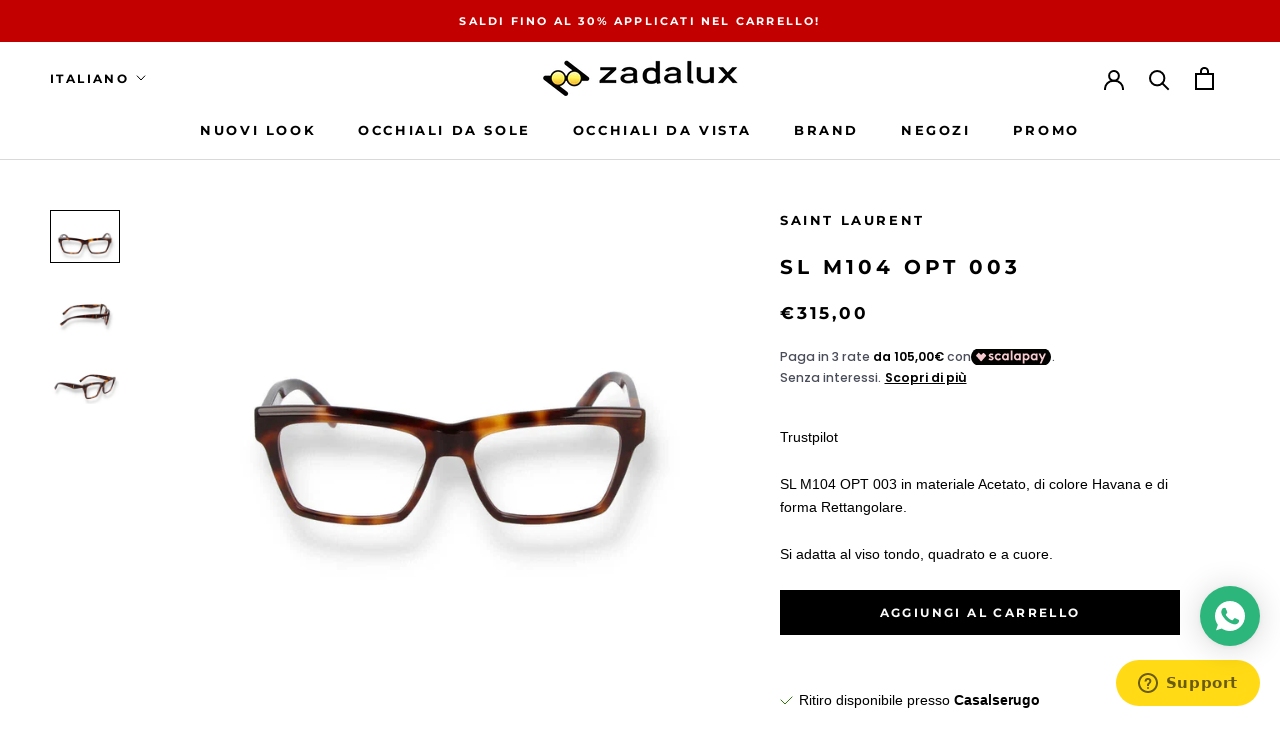

--- FILE ---
content_type: text/html; charset=utf-8
request_url: https://zadalux.com/products/saint-laurent-sl-m104-opt-003
body_size: 63379
content:
<!doctype html>

<html class="no-js" lang="it">
  <head>
 
<meta name="google-site-verification" content="PbqQNcSK9O9eYSyrW_87HHh-lk7ZgCSXWq1foA370MQ">
    <meta charset="utf-8">
    <meta http-equiv="X-UA-Compatible" content="IE=edge,chrome=1">
    <meta
      name="viewport"
      content="width=device-width, initial-scale=1.0, height=device-height, minimum-scale=1.0, maximum-scale=1.0"
    >
    <meta name="theme-color" content="">
    <!-- Syntax error in tag 'render' - Template name must be a quoted string -->
<link rel="canonical" href="https://zadalux.com/products/saint-laurent-sl-m104-opt-003"><link rel="shortcut icon" href="//zadalux.com/cdn/shop/files/72231714_2392561521065465_7360903453704454144_n_96x.jpg?v=1613548724" type="image/png"><meta property="og:type" content="product">
  <meta property="og:title" content="SL M104 OPT 003"><meta property="og:image" content="http://zadalux.com/cdn/shop/products/SAINT-LAURENT-SLM104-OPT-003-1.jpg?v=1738941764">
    <meta property="og:image:secure_url" content="https://zadalux.com/cdn/shop/products/SAINT-LAURENT-SLM104-OPT-003-1.jpg?v=1738941764">
    <meta property="og:image:width" content="1200">
    <meta property="og:image:height" content="900"><meta property="product:price:amount" content="315,00">
  <meta property="product:price:currency" content="EUR"><meta property="og:description" content="Occhiali da vista Saint Laurent SL M104 OPT 003 di materiale acetato e di colore havana con forma rettangolare/quadrato"><meta property="og:url" content="https://zadalux.com/products/saint-laurent-sl-m104-opt-003">
<meta property="og:site_name" content="Zadalux"><meta name="twitter:card" content="summary"><meta name="twitter:title" content="SL M104 OPT 003">
  <meta name="twitter:description" content="Occhiali da vista Saint Laurent SL M104 OPT 003 di materiale acetato e di colore havana con forma rettangolare/quadrato">
  <meta name="twitter:image" content="https://zadalux.com/cdn/shop/products/SAINT-LAURENT-SLM104-OPT-003-1_600x600_crop_center.jpg?v=1738941764">

    <link rel="preload" as="style" href="//zadalux.com/cdn/shop/t/61/assets/theme.css?v=13457861369908562171762972235">
    <link rel="preload" as="style" href="//zadalux.com/cdn/shop/t/61/assets/custom.css?v=112651028843526914091739456873">

    <link rel="preload" as="script" href="//zadalux.com/cdn/shop/t/61/assets/lazysizes.min.js?v=174358363404432586981739456873">
    <link rel="preload" as="script" href="//zadalux.com/cdn/shop/t/61/assets/libs.min.js?v=26178543184394469741739456873">
    <link rel="preload" as="script" href="//zadalux.com/cdn/shop/t/61/assets/theme.min.js?v=130607601146671204671739456873">

    <style>
  @font-face {
  font-family: Montserrat;
  font-weight: 700;
  font-style: normal;
  font-display: fallback;
  src: url("//zadalux.com/cdn/fonts/montserrat/montserrat_n7.3c434e22befd5c18a6b4afadb1e3d77c128c7939.woff2") format("woff2"),
       url("//zadalux.com/cdn/fonts/montserrat/montserrat_n7.5d9fa6e2cae713c8fb539a9876489d86207fe957.woff") format("woff");
}

  

  
  
  

  :root {
    --heading-font-family : Montserrat, sans-serif;
    --heading-font-weight : 700;
    --heading-font-style  : normal;

    --text-font-family : "system_ui", -apple-system, 'Segoe UI', Roboto, 'Helvetica Neue', 'Noto Sans', 'Liberation Sans', Arial, sans-serif, 'Apple Color Emoji', 'Segoe UI Emoji', 'Segoe UI Symbol', 'Noto Color Emoji';
    --text-font-weight : 400;
    --text-font-style  : normal;

    --base-text-font-size   : 14px;
    --default-text-font-size: 14px;--background          : #ffffff;
    --background-rgb      : 255, 255, 255;
    --light-background    : #ffffff;
    --light-background-rgb: 255, 255, 255;
    --heading-color       : #000000;
    --text-color          : #000000;
    --text-color-rgb      : 0, 0, 0;
    --text-color-light    : #000000;
    --text-color-light-rgb: 0, 0, 0;
    --link-color          : #000000;
    --link-color-rgb      : 0, 0, 0;
    --border-color        : #d9d9d9;
    --border-color-rgb    : 217, 217, 217;

    --button-background    : #000000;
    --button-background-rgb: 0, 0, 0;
    --button-text-color    : #fafafa;

    --header-background       : #ffffff;
    --header-heading-color    : #000000;
    --header-light-text-color : #000000;
    --header-border-color     : #d9d9d9;

    --footer-background    : #f2750f;
    --footer-text-color    : #ffffff;
    --footer-heading-color : #ffffff;
    --footer-border-color  : #f48a33;

    --navigation-background      : #ffffff;
    --navigation-background-rgb  : 255, 255, 255;
    --navigation-text-color      : #000000;
    --navigation-text-color-light: rgba(0, 0, 0, 0.5);
    --navigation-border-color    : rgba(0, 0, 0, 0.25);

    --newsletter-popup-background     : #ffffff;
    --newsletter-popup-text-color     : #000000;
    --newsletter-popup-text-color-rgb : 0, 0, 0;

    --secondary-elements-background       : #fce7a8;
    --secondary-elements-background-rgb   : 252, 231, 168;
    --secondary-elements-text-color       : #000000;
    --secondary-elements-text-color-light : rgba(0, 0, 0, 0.5);
    --secondary-elements-border-color     : rgba(0, 0, 0, 0.25);

    --product-sale-price-color    : #f94c43;
    --product-sale-price-color-rgb: 249, 76, 67;
    --product-star-rating: #f6a429;

    /* Shopify related variables */
    --payment-terms-background-color: #ffffff;

    /* Products */

    --horizontal-spacing-four-products-per-row: 40px;
        --horizontal-spacing-two-products-per-row : 40px;

    --vertical-spacing-four-products-per-row: 60px;
        --vertical-spacing-two-products-per-row : 75px;

    /* Animation */
    --drawer-transition-timing: cubic-bezier(0.645, 0.045, 0.355, 1);
    --header-base-height: 80px; /* We set a default for browsers that do not support CSS variables */

    /* Cursors */
    --cursor-zoom-in-svg    : url(//zadalux.com/cdn/shop/t/61/assets/cursor-zoom-in.svg?v=100326362725928540331739456873);
    --cursor-zoom-in-2x-svg : url(//zadalux.com/cdn/shop/t/61/assets/cursor-zoom-in-2x.svg?v=71919207650934979201739456873);
  }
</style>

<script>
  // IE11 does not have support for CSS variables, so we have to polyfill them
  if (!(((window || {}).CSS || {}).supports && window.CSS.supports('(--a: 0)'))) {
    const script = document.createElement('script');
    script.type = 'text/javascript';
    script.src = 'https://cdn.jsdelivr.net/npm/css-vars-ponyfill@2';
    script.onload = function() {
      cssVars({});
    };

    document.getElementsByTagName('head')[0].appendChild(script);
  }
</script>

    
    <script>window.performance && window.performance.mark && window.performance.mark('shopify.content_for_header.start');</script><meta name="google-site-verification" content="1WE0LTcFKoHEku8H4fPSf8N2Ma2c6YcBmzzIStkiEPg">
<meta name="facebook-domain-verification" content="ubcikxij0battd7cbuuiv47fw5p9pz">
<meta id="shopify-digital-wallet" name="shopify-digital-wallet" content="/42310926504/digital_wallets/dialog">
<meta name="shopify-checkout-api-token" content="e283a9e05c1c3026e33461d58332234f">
<meta id="in-context-paypal-metadata" data-shop-id="42310926504" data-venmo-supported="false" data-environment="production" data-locale="it_IT" data-paypal-v4="true" data-currency="EUR">
<link rel="alternate" hreflang="x-default" href="https://zadalux.com/products/saint-laurent-sl-m104-opt-003">
<link rel="alternate" hreflang="it" href="https://zadalux.com/products/saint-laurent-sl-m104-opt-003">
<link rel="alternate" hreflang="en" href="https://zadalux.com/en/products/saint-laurent-sl-m104-opt-003">
<link rel="alternate" hreflang="en-AC" href="https://zadalux.com/en-en/products/saint-laurent-sl-m104-opt-003">
<link rel="alternate" hreflang="en-AD" href="https://zadalux.com/en-en/products/saint-laurent-sl-m104-opt-003">
<link rel="alternate" hreflang="en-AF" href="https://zadalux.com/en-en/products/saint-laurent-sl-m104-opt-003">
<link rel="alternate" hreflang="en-AG" href="https://zadalux.com/en-en/products/saint-laurent-sl-m104-opt-003">
<link rel="alternate" hreflang="en-AI" href="https://zadalux.com/en-en/products/saint-laurent-sl-m104-opt-003">
<link rel="alternate" hreflang="en-AL" href="https://zadalux.com/en-en/products/saint-laurent-sl-m104-opt-003">
<link rel="alternate" hreflang="en-AM" href="https://zadalux.com/en-en/products/saint-laurent-sl-m104-opt-003">
<link rel="alternate" hreflang="en-AO" href="https://zadalux.com/en-en/products/saint-laurent-sl-m104-opt-003">
<link rel="alternate" hreflang="en-AR" href="https://zadalux.com/en-en/products/saint-laurent-sl-m104-opt-003">
<link rel="alternate" hreflang="en-AT" href="https://zadalux.com/en-en/products/saint-laurent-sl-m104-opt-003">
<link rel="alternate" hreflang="en-AU" href="https://zadalux.com/en-en/products/saint-laurent-sl-m104-opt-003">
<link rel="alternate" hreflang="en-AW" href="https://zadalux.com/en-en/products/saint-laurent-sl-m104-opt-003">
<link rel="alternate" hreflang="en-AX" href="https://zadalux.com/en-en/products/saint-laurent-sl-m104-opt-003">
<link rel="alternate" hreflang="en-AZ" href="https://zadalux.com/en-en/products/saint-laurent-sl-m104-opt-003">
<link rel="alternate" hreflang="en-BA" href="https://zadalux.com/en-en/products/saint-laurent-sl-m104-opt-003">
<link rel="alternate" hreflang="en-BB" href="https://zadalux.com/en-en/products/saint-laurent-sl-m104-opt-003">
<link rel="alternate" hreflang="en-BG" href="https://zadalux.com/en-en/products/saint-laurent-sl-m104-opt-003">
<link rel="alternate" hreflang="en-BH" href="https://zadalux.com/en-en/products/saint-laurent-sl-m104-opt-003">
<link rel="alternate" hreflang="en-BJ" href="https://zadalux.com/en-en/products/saint-laurent-sl-m104-opt-003">
<link rel="alternate" hreflang="en-BL" href="https://zadalux.com/en-en/products/saint-laurent-sl-m104-opt-003">
<link rel="alternate" hreflang="en-BM" href="https://zadalux.com/en-en/products/saint-laurent-sl-m104-opt-003">
<link rel="alternate" hreflang="en-BN" href="https://zadalux.com/en-en/products/saint-laurent-sl-m104-opt-003">
<link rel="alternate" hreflang="en-BO" href="https://zadalux.com/en-en/products/saint-laurent-sl-m104-opt-003">
<link rel="alternate" hreflang="en-BQ" href="https://zadalux.com/en-en/products/saint-laurent-sl-m104-opt-003">
<link rel="alternate" hreflang="en-BR" href="https://zadalux.com/en-en/products/saint-laurent-sl-m104-opt-003">
<link rel="alternate" hreflang="en-BS" href="https://zadalux.com/en-en/products/saint-laurent-sl-m104-opt-003">
<link rel="alternate" hreflang="en-BT" href="https://zadalux.com/en-en/products/saint-laurent-sl-m104-opt-003">
<link rel="alternate" hreflang="en-BW" href="https://zadalux.com/en-en/products/saint-laurent-sl-m104-opt-003">
<link rel="alternate" hreflang="en-BY" href="https://zadalux.com/en-en/products/saint-laurent-sl-m104-opt-003">
<link rel="alternate" hreflang="en-BZ" href="https://zadalux.com/en-en/products/saint-laurent-sl-m104-opt-003">
<link rel="alternate" hreflang="en-CC" href="https://zadalux.com/en-en/products/saint-laurent-sl-m104-opt-003">
<link rel="alternate" hreflang="en-CF" href="https://zadalux.com/en-en/products/saint-laurent-sl-m104-opt-003">
<link rel="alternate" hreflang="en-CG" href="https://zadalux.com/en-en/products/saint-laurent-sl-m104-opt-003">
<link rel="alternate" hreflang="en-CH" href="https://zadalux.com/en-en/products/saint-laurent-sl-m104-opt-003">
<link rel="alternate" hreflang="en-CI" href="https://zadalux.com/en-en/products/saint-laurent-sl-m104-opt-003">
<link rel="alternate" hreflang="en-CK" href="https://zadalux.com/en-en/products/saint-laurent-sl-m104-opt-003">
<link rel="alternate" hreflang="en-CL" href="https://zadalux.com/en-en/products/saint-laurent-sl-m104-opt-003">
<link rel="alternate" hreflang="en-CM" href="https://zadalux.com/en-en/products/saint-laurent-sl-m104-opt-003">
<link rel="alternate" hreflang="en-CN" href="https://zadalux.com/en-en/products/saint-laurent-sl-m104-opt-003">
<link rel="alternate" hreflang="en-CO" href="https://zadalux.com/en-en/products/saint-laurent-sl-m104-opt-003">
<link rel="alternate" hreflang="en-CR" href="https://zadalux.com/en-en/products/saint-laurent-sl-m104-opt-003">
<link rel="alternate" hreflang="en-CV" href="https://zadalux.com/en-en/products/saint-laurent-sl-m104-opt-003">
<link rel="alternate" hreflang="en-CW" href="https://zadalux.com/en-en/products/saint-laurent-sl-m104-opt-003">
<link rel="alternate" hreflang="en-CX" href="https://zadalux.com/en-en/products/saint-laurent-sl-m104-opt-003">
<link rel="alternate" hreflang="en-CY" href="https://zadalux.com/en-en/products/saint-laurent-sl-m104-opt-003">
<link rel="alternate" hreflang="en-CZ" href="https://zadalux.com/en-en/products/saint-laurent-sl-m104-opt-003">
<link rel="alternate" hreflang="en-DJ" href="https://zadalux.com/en-en/products/saint-laurent-sl-m104-opt-003">
<link rel="alternate" hreflang="en-DK" href="https://zadalux.com/en-en/products/saint-laurent-sl-m104-opt-003">
<link rel="alternate" hreflang="en-DM" href="https://zadalux.com/en-en/products/saint-laurent-sl-m104-opt-003">
<link rel="alternate" hreflang="en-DO" href="https://zadalux.com/en-en/products/saint-laurent-sl-m104-opt-003">
<link rel="alternate" hreflang="en-DZ" href="https://zadalux.com/en-en/products/saint-laurent-sl-m104-opt-003">
<link rel="alternate" hreflang="en-EC" href="https://zadalux.com/en-en/products/saint-laurent-sl-m104-opt-003">
<link rel="alternate" hreflang="en-EE" href="https://zadalux.com/en-en/products/saint-laurent-sl-m104-opt-003">
<link rel="alternate" hreflang="en-EG" href="https://zadalux.com/en-en/products/saint-laurent-sl-m104-opt-003">
<link rel="alternate" hreflang="en-EH" href="https://zadalux.com/en-en/products/saint-laurent-sl-m104-opt-003">
<link rel="alternate" hreflang="en-ER" href="https://zadalux.com/en-en/products/saint-laurent-sl-m104-opt-003">
<link rel="alternate" hreflang="en-ES" href="https://zadalux.com/en-en/products/saint-laurent-sl-m104-opt-003">
<link rel="alternate" hreflang="en-ET" href="https://zadalux.com/en-en/products/saint-laurent-sl-m104-opt-003">
<link rel="alternate" hreflang="en-FI" href="https://zadalux.com/en-en/products/saint-laurent-sl-m104-opt-003">
<link rel="alternate" hreflang="en-FJ" href="https://zadalux.com/en-en/products/saint-laurent-sl-m104-opt-003">
<link rel="alternate" hreflang="en-FK" href="https://zadalux.com/en-en/products/saint-laurent-sl-m104-opt-003">
<link rel="alternate" hreflang="en-FO" href="https://zadalux.com/en-en/products/saint-laurent-sl-m104-opt-003">
<link rel="alternate" hreflang="en-GA" href="https://zadalux.com/en-en/products/saint-laurent-sl-m104-opt-003">
<link rel="alternate" hreflang="en-GB" href="https://zadalux.com/en-en/products/saint-laurent-sl-m104-opt-003">
<link rel="alternate" hreflang="en-GD" href="https://zadalux.com/en-en/products/saint-laurent-sl-m104-opt-003">
<link rel="alternate" hreflang="en-GE" href="https://zadalux.com/en-en/products/saint-laurent-sl-m104-opt-003">
<link rel="alternate" hreflang="en-GF" href="https://zadalux.com/en-en/products/saint-laurent-sl-m104-opt-003">
<link rel="alternate" hreflang="en-GG" href="https://zadalux.com/en-en/products/saint-laurent-sl-m104-opt-003">
<link rel="alternate" hreflang="en-GI" href="https://zadalux.com/en-en/products/saint-laurent-sl-m104-opt-003">
<link rel="alternate" hreflang="en-GL" href="https://zadalux.com/en-en/products/saint-laurent-sl-m104-opt-003">
<link rel="alternate" hreflang="en-GM" href="https://zadalux.com/en-en/products/saint-laurent-sl-m104-opt-003">
<link rel="alternate" hreflang="en-GN" href="https://zadalux.com/en-en/products/saint-laurent-sl-m104-opt-003">
<link rel="alternate" hreflang="en-GP" href="https://zadalux.com/en-en/products/saint-laurent-sl-m104-opt-003">
<link rel="alternate" hreflang="en-GQ" href="https://zadalux.com/en-en/products/saint-laurent-sl-m104-opt-003">
<link rel="alternate" hreflang="en-GR" href="https://zadalux.com/en-en/products/saint-laurent-sl-m104-opt-003">
<link rel="alternate" hreflang="en-GS" href="https://zadalux.com/en-en/products/saint-laurent-sl-m104-opt-003">
<link rel="alternate" hreflang="en-GT" href="https://zadalux.com/en-en/products/saint-laurent-sl-m104-opt-003">
<link rel="alternate" hreflang="en-GW" href="https://zadalux.com/en-en/products/saint-laurent-sl-m104-opt-003">
<link rel="alternate" hreflang="en-GY" href="https://zadalux.com/en-en/products/saint-laurent-sl-m104-opt-003">
<link rel="alternate" hreflang="en-HK" href="https://zadalux.com/en-en/products/saint-laurent-sl-m104-opt-003">
<link rel="alternate" hreflang="en-HN" href="https://zadalux.com/en-en/products/saint-laurent-sl-m104-opt-003">
<link rel="alternate" hreflang="en-HR" href="https://zadalux.com/en-en/products/saint-laurent-sl-m104-opt-003">
<link rel="alternate" hreflang="en-HT" href="https://zadalux.com/en-en/products/saint-laurent-sl-m104-opt-003">
<link rel="alternate" hreflang="en-HU" href="https://zadalux.com/en-en/products/saint-laurent-sl-m104-opt-003">
<link rel="alternate" hreflang="en-IE" href="https://zadalux.com/en-en/products/saint-laurent-sl-m104-opt-003">
<link rel="alternate" hreflang="en-IM" href="https://zadalux.com/en-en/products/saint-laurent-sl-m104-opt-003">
<link rel="alternate" hreflang="en-IN" href="https://zadalux.com/en-en/products/saint-laurent-sl-m104-opt-003">
<link rel="alternate" hreflang="en-IO" href="https://zadalux.com/en-en/products/saint-laurent-sl-m104-opt-003">
<link rel="alternate" hreflang="en-IS" href="https://zadalux.com/en-en/products/saint-laurent-sl-m104-opt-003">
<link rel="alternate" hreflang="en-JE" href="https://zadalux.com/en-en/products/saint-laurent-sl-m104-opt-003">
<link rel="alternate" hreflang="en-JO" href="https://zadalux.com/en-en/products/saint-laurent-sl-m104-opt-003">
<link rel="alternate" hreflang="en-JP" href="https://zadalux.com/en-en/products/saint-laurent-sl-m104-opt-003">
<link rel="alternate" hreflang="en-KE" href="https://zadalux.com/en-en/products/saint-laurent-sl-m104-opt-003">
<link rel="alternate" hreflang="en-KG" href="https://zadalux.com/en-en/products/saint-laurent-sl-m104-opt-003">
<link rel="alternate" hreflang="en-KI" href="https://zadalux.com/en-en/products/saint-laurent-sl-m104-opt-003">
<link rel="alternate" hreflang="en-KM" href="https://zadalux.com/en-en/products/saint-laurent-sl-m104-opt-003">
<link rel="alternate" hreflang="en-KN" href="https://zadalux.com/en-en/products/saint-laurent-sl-m104-opt-003">
<link rel="alternate" hreflang="en-KR" href="https://zadalux.com/en-en/products/saint-laurent-sl-m104-opt-003">
<link rel="alternate" hreflang="en-KW" href="https://zadalux.com/en-en/products/saint-laurent-sl-m104-opt-003">
<link rel="alternate" hreflang="en-KY" href="https://zadalux.com/en-en/products/saint-laurent-sl-m104-opt-003">
<link rel="alternate" hreflang="en-LA" href="https://zadalux.com/en-en/products/saint-laurent-sl-m104-opt-003">
<link rel="alternate" hreflang="en-LB" href="https://zadalux.com/en-en/products/saint-laurent-sl-m104-opt-003">
<link rel="alternate" hreflang="en-LC" href="https://zadalux.com/en-en/products/saint-laurent-sl-m104-opt-003">
<link rel="alternate" hreflang="en-LI" href="https://zadalux.com/en-en/products/saint-laurent-sl-m104-opt-003">
<link rel="alternate" hreflang="en-LK" href="https://zadalux.com/en-en/products/saint-laurent-sl-m104-opt-003">
<link rel="alternate" hreflang="en-LR" href="https://zadalux.com/en-en/products/saint-laurent-sl-m104-opt-003">
<link rel="alternate" hreflang="en-LS" href="https://zadalux.com/en-en/products/saint-laurent-sl-m104-opt-003">
<link rel="alternate" hreflang="en-LT" href="https://zadalux.com/en-en/products/saint-laurent-sl-m104-opt-003">
<link rel="alternate" hreflang="en-LU" href="https://zadalux.com/en-en/products/saint-laurent-sl-m104-opt-003">
<link rel="alternate" hreflang="en-LV" href="https://zadalux.com/en-en/products/saint-laurent-sl-m104-opt-003">
<link rel="alternate" hreflang="en-LY" href="https://zadalux.com/en-en/products/saint-laurent-sl-m104-opt-003">
<link rel="alternate" hreflang="en-MA" href="https://zadalux.com/en-en/products/saint-laurent-sl-m104-opt-003">
<link rel="alternate" hreflang="en-MC" href="https://zadalux.com/en-en/products/saint-laurent-sl-m104-opt-003">
<link rel="alternate" hreflang="en-MD" href="https://zadalux.com/en-en/products/saint-laurent-sl-m104-opt-003">
<link rel="alternate" hreflang="en-MF" href="https://zadalux.com/en-en/products/saint-laurent-sl-m104-opt-003">
<link rel="alternate" hreflang="en-MG" href="https://zadalux.com/en-en/products/saint-laurent-sl-m104-opt-003">
<link rel="alternate" hreflang="en-MK" href="https://zadalux.com/en-en/products/saint-laurent-sl-m104-opt-003">
<link rel="alternate" hreflang="en-ML" href="https://zadalux.com/en-en/products/saint-laurent-sl-m104-opt-003">
<link rel="alternate" hreflang="en-MM" href="https://zadalux.com/en-en/products/saint-laurent-sl-m104-opt-003">
<link rel="alternate" hreflang="en-MN" href="https://zadalux.com/en-en/products/saint-laurent-sl-m104-opt-003">
<link rel="alternate" hreflang="en-MO" href="https://zadalux.com/en-en/products/saint-laurent-sl-m104-opt-003">
<link rel="alternate" hreflang="en-MQ" href="https://zadalux.com/en-en/products/saint-laurent-sl-m104-opt-003">
<link rel="alternate" hreflang="en-MR" href="https://zadalux.com/en-en/products/saint-laurent-sl-m104-opt-003">
<link rel="alternate" hreflang="en-MS" href="https://zadalux.com/en-en/products/saint-laurent-sl-m104-opt-003">
<link rel="alternate" hreflang="en-MU" href="https://zadalux.com/en-en/products/saint-laurent-sl-m104-opt-003">
<link rel="alternate" hreflang="en-MV" href="https://zadalux.com/en-en/products/saint-laurent-sl-m104-opt-003">
<link rel="alternate" hreflang="en-MW" href="https://zadalux.com/en-en/products/saint-laurent-sl-m104-opt-003">
<link rel="alternate" hreflang="en-MX" href="https://zadalux.com/en-en/products/saint-laurent-sl-m104-opt-003">
<link rel="alternate" hreflang="en-MY" href="https://zadalux.com/en-en/products/saint-laurent-sl-m104-opt-003">
<link rel="alternate" hreflang="en-MZ" href="https://zadalux.com/en-en/products/saint-laurent-sl-m104-opt-003">
<link rel="alternate" hreflang="en-NA" href="https://zadalux.com/en-en/products/saint-laurent-sl-m104-opt-003">
<link rel="alternate" hreflang="en-NC" href="https://zadalux.com/en-en/products/saint-laurent-sl-m104-opt-003">
<link rel="alternate" hreflang="en-NE" href="https://zadalux.com/en-en/products/saint-laurent-sl-m104-opt-003">
<link rel="alternate" hreflang="en-NF" href="https://zadalux.com/en-en/products/saint-laurent-sl-m104-opt-003">
<link rel="alternate" hreflang="en-NG" href="https://zadalux.com/en-en/products/saint-laurent-sl-m104-opt-003">
<link rel="alternate" hreflang="en-NI" href="https://zadalux.com/en-en/products/saint-laurent-sl-m104-opt-003">
<link rel="alternate" hreflang="en-NL" href="https://zadalux.com/en-en/products/saint-laurent-sl-m104-opt-003">
<link rel="alternate" hreflang="en-NO" href="https://zadalux.com/en-en/products/saint-laurent-sl-m104-opt-003">
<link rel="alternate" hreflang="en-NP" href="https://zadalux.com/en-en/products/saint-laurent-sl-m104-opt-003">
<link rel="alternate" hreflang="en-NR" href="https://zadalux.com/en-en/products/saint-laurent-sl-m104-opt-003">
<link rel="alternate" hreflang="en-NU" href="https://zadalux.com/en-en/products/saint-laurent-sl-m104-opt-003">
<link rel="alternate" hreflang="en-NZ" href="https://zadalux.com/en-en/products/saint-laurent-sl-m104-opt-003">
<link rel="alternate" hreflang="en-PA" href="https://zadalux.com/en-en/products/saint-laurent-sl-m104-opt-003">
<link rel="alternate" hreflang="en-PE" href="https://zadalux.com/en-en/products/saint-laurent-sl-m104-opt-003">
<link rel="alternate" hreflang="en-PF" href="https://zadalux.com/en-en/products/saint-laurent-sl-m104-opt-003">
<link rel="alternate" hreflang="en-PG" href="https://zadalux.com/en-en/products/saint-laurent-sl-m104-opt-003">
<link rel="alternate" hreflang="en-PH" href="https://zadalux.com/en-en/products/saint-laurent-sl-m104-opt-003">
<link rel="alternate" hreflang="en-PK" href="https://zadalux.com/en-en/products/saint-laurent-sl-m104-opt-003">
<link rel="alternate" hreflang="en-PM" href="https://zadalux.com/en-en/products/saint-laurent-sl-m104-opt-003">
<link rel="alternate" hreflang="en-PN" href="https://zadalux.com/en-en/products/saint-laurent-sl-m104-opt-003">
<link rel="alternate" hreflang="en-PS" href="https://zadalux.com/en-en/products/saint-laurent-sl-m104-opt-003">
<link rel="alternate" hreflang="en-PT" href="https://zadalux.com/en-en/products/saint-laurent-sl-m104-opt-003">
<link rel="alternate" hreflang="en-PY" href="https://zadalux.com/en-en/products/saint-laurent-sl-m104-opt-003">
<link rel="alternate" hreflang="en-QA" href="https://zadalux.com/en-en/products/saint-laurent-sl-m104-opt-003">
<link rel="alternate" hreflang="en-RE" href="https://zadalux.com/en-en/products/saint-laurent-sl-m104-opt-003">
<link rel="alternate" hreflang="en-RO" href="https://zadalux.com/en-en/products/saint-laurent-sl-m104-opt-003">
<link rel="alternate" hreflang="en-RS" href="https://zadalux.com/en-en/products/saint-laurent-sl-m104-opt-003">
<link rel="alternate" hreflang="en-RU" href="https://zadalux.com/en-en/products/saint-laurent-sl-m104-opt-003">
<link rel="alternate" hreflang="en-RW" href="https://zadalux.com/en-en/products/saint-laurent-sl-m104-opt-003">
<link rel="alternate" hreflang="en-SB" href="https://zadalux.com/en-en/products/saint-laurent-sl-m104-opt-003">
<link rel="alternate" hreflang="en-SC" href="https://zadalux.com/en-en/products/saint-laurent-sl-m104-opt-003">
<link rel="alternate" hreflang="en-SD" href="https://zadalux.com/en-en/products/saint-laurent-sl-m104-opt-003">
<link rel="alternate" hreflang="en-SE" href="https://zadalux.com/en-en/products/saint-laurent-sl-m104-opt-003">
<link rel="alternate" hreflang="en-SG" href="https://zadalux.com/en-en/products/saint-laurent-sl-m104-opt-003">
<link rel="alternate" hreflang="en-SH" href="https://zadalux.com/en-en/products/saint-laurent-sl-m104-opt-003">
<link rel="alternate" hreflang="en-SI" href="https://zadalux.com/en-en/products/saint-laurent-sl-m104-opt-003">
<link rel="alternate" hreflang="en-SJ" href="https://zadalux.com/en-en/products/saint-laurent-sl-m104-opt-003">
<link rel="alternate" hreflang="en-SK" href="https://zadalux.com/en-en/products/saint-laurent-sl-m104-opt-003">
<link rel="alternate" hreflang="en-SL" href="https://zadalux.com/en-en/products/saint-laurent-sl-m104-opt-003">
<link rel="alternate" hreflang="en-SM" href="https://zadalux.com/en-en/products/saint-laurent-sl-m104-opt-003">
<link rel="alternate" hreflang="en-SO" href="https://zadalux.com/en-en/products/saint-laurent-sl-m104-opt-003">
<link rel="alternate" hreflang="en-SR" href="https://zadalux.com/en-en/products/saint-laurent-sl-m104-opt-003">
<link rel="alternate" hreflang="en-SS" href="https://zadalux.com/en-en/products/saint-laurent-sl-m104-opt-003">
<link rel="alternate" hreflang="en-ST" href="https://zadalux.com/en-en/products/saint-laurent-sl-m104-opt-003">
<link rel="alternate" hreflang="en-SV" href="https://zadalux.com/en-en/products/saint-laurent-sl-m104-opt-003">
<link rel="alternate" hreflang="en-SX" href="https://zadalux.com/en-en/products/saint-laurent-sl-m104-opt-003">
<link rel="alternate" hreflang="en-SZ" href="https://zadalux.com/en-en/products/saint-laurent-sl-m104-opt-003">
<link rel="alternate" hreflang="en-TA" href="https://zadalux.com/en-en/products/saint-laurent-sl-m104-opt-003">
<link rel="alternate" hreflang="en-TC" href="https://zadalux.com/en-en/products/saint-laurent-sl-m104-opt-003">
<link rel="alternate" hreflang="en-TD" href="https://zadalux.com/en-en/products/saint-laurent-sl-m104-opt-003">
<link rel="alternate" hreflang="en-TF" href="https://zadalux.com/en-en/products/saint-laurent-sl-m104-opt-003">
<link rel="alternate" hreflang="en-TG" href="https://zadalux.com/en-en/products/saint-laurent-sl-m104-opt-003">
<link rel="alternate" hreflang="en-TH" href="https://zadalux.com/en-en/products/saint-laurent-sl-m104-opt-003">
<link rel="alternate" hreflang="en-TJ" href="https://zadalux.com/en-en/products/saint-laurent-sl-m104-opt-003">
<link rel="alternate" hreflang="en-TK" href="https://zadalux.com/en-en/products/saint-laurent-sl-m104-opt-003">
<link rel="alternate" hreflang="en-TL" href="https://zadalux.com/en-en/products/saint-laurent-sl-m104-opt-003">
<link rel="alternate" hreflang="en-TM" href="https://zadalux.com/en-en/products/saint-laurent-sl-m104-opt-003">
<link rel="alternate" hreflang="en-TN" href="https://zadalux.com/en-en/products/saint-laurent-sl-m104-opt-003">
<link rel="alternate" hreflang="en-TO" href="https://zadalux.com/en-en/products/saint-laurent-sl-m104-opt-003">
<link rel="alternate" hreflang="en-TR" href="https://zadalux.com/en-en/products/saint-laurent-sl-m104-opt-003">
<link rel="alternate" hreflang="en-TT" href="https://zadalux.com/en-en/products/saint-laurent-sl-m104-opt-003">
<link rel="alternate" hreflang="en-TV" href="https://zadalux.com/en-en/products/saint-laurent-sl-m104-opt-003">
<link rel="alternate" hreflang="en-TW" href="https://zadalux.com/en-en/products/saint-laurent-sl-m104-opt-003">
<link rel="alternate" hreflang="en-TZ" href="https://zadalux.com/en-en/products/saint-laurent-sl-m104-opt-003">
<link rel="alternate" hreflang="en-UA" href="https://zadalux.com/en-en/products/saint-laurent-sl-m104-opt-003">
<link rel="alternate" hreflang="en-UG" href="https://zadalux.com/en-en/products/saint-laurent-sl-m104-opt-003">
<link rel="alternate" hreflang="en-UM" href="https://zadalux.com/en-en/products/saint-laurent-sl-m104-opt-003">
<link rel="alternate" hreflang="en-UY" href="https://zadalux.com/en-en/products/saint-laurent-sl-m104-opt-003">
<link rel="alternate" hreflang="en-UZ" href="https://zadalux.com/en-en/products/saint-laurent-sl-m104-opt-003">
<link rel="alternate" hreflang="en-VA" href="https://zadalux.com/en-en/products/saint-laurent-sl-m104-opt-003">
<link rel="alternate" hreflang="en-VC" href="https://zadalux.com/en-en/products/saint-laurent-sl-m104-opt-003">
<link rel="alternate" hreflang="en-VE" href="https://zadalux.com/en-en/products/saint-laurent-sl-m104-opt-003">
<link rel="alternate" hreflang="en-VG" href="https://zadalux.com/en-en/products/saint-laurent-sl-m104-opt-003">
<link rel="alternate" hreflang="en-WF" href="https://zadalux.com/en-en/products/saint-laurent-sl-m104-opt-003">
<link rel="alternate" hreflang="en-WS" href="https://zadalux.com/en-en/products/saint-laurent-sl-m104-opt-003">
<link rel="alternate" hreflang="en-XK" href="https://zadalux.com/en-en/products/saint-laurent-sl-m104-opt-003">
<link rel="alternate" hreflang="en-YE" href="https://zadalux.com/en-en/products/saint-laurent-sl-m104-opt-003">
<link rel="alternate" hreflang="en-YT" href="https://zadalux.com/en-en/products/saint-laurent-sl-m104-opt-003">
<link rel="alternate" hreflang="en-ZA" href="https://zadalux.com/en-en/products/saint-laurent-sl-m104-opt-003">
<link rel="alternate" hreflang="en-PL" href="https://zadalux.com/en-en/products/saint-laurent-sl-m104-opt-003">
<link rel="alternate" hreflang="en-CA" href="https://zadalux.com/en-en/products/saint-laurent-sl-m104-opt-003">
<link rel="alternate" hreflang="en-US" href="https://zadalux.com/en-us/products/saint-laurent-sl-m104-opt-003">
<link rel="alternate" hreflang="en-DE" href="https://zadalux.com/en-de/products/saint-laurent-sl-m104-opt-003">
<link rel="alternate" type="application/json+oembed" href="https://zadalux.com/products/saint-laurent-sl-m104-opt-003.oembed">
<script async="async" src="/checkouts/internal/preloads.js?locale=it-IT"></script>
<link rel="preconnect" href="https://shop.app" crossorigin="anonymous">
<script async="async" src="https://shop.app/checkouts/internal/preloads.js?locale=it-IT&shop_id=42310926504" crossorigin="anonymous"></script>
<script id="apple-pay-shop-capabilities" type="application/json">{"shopId":42310926504,"countryCode":"IT","currencyCode":"EUR","merchantCapabilities":["supports3DS"],"merchantId":"gid:\/\/shopify\/Shop\/42310926504","merchantName":"Zadalux","requiredBillingContactFields":["postalAddress","email","phone"],"requiredShippingContactFields":["postalAddress","email","phone"],"shippingType":"shipping","supportedNetworks":["visa","maestro","masterCard","amex"],"total":{"type":"pending","label":"Zadalux","amount":"1.00"},"shopifyPaymentsEnabled":true,"supportsSubscriptions":true}</script>
<script id="shopify-features" type="application/json">{"accessToken":"e283a9e05c1c3026e33461d58332234f","betas":["rich-media-storefront-analytics"],"domain":"zadalux.com","predictiveSearch":true,"shopId":42310926504,"locale":"it"}</script>
<script>var Shopify = Shopify || {};
Shopify.shop = "zadatrade.myshopify.com";
Shopify.locale = "it";
Shopify.currency = {"active":"EUR","rate":"1.0"};
Shopify.country = "IT";
Shopify.theme = {"name":"Pre modifiche Thelios","id":170794451272,"schema_name":"Prestige","schema_version":"5.7.0","theme_store_id":855,"role":"main"};
Shopify.theme.handle = "null";
Shopify.theme.style = {"id":null,"handle":null};
Shopify.cdnHost = "zadalux.com/cdn";
Shopify.routes = Shopify.routes || {};
Shopify.routes.root = "/";</script>
<script type="module">!function(o){(o.Shopify=o.Shopify||{}).modules=!0}(window);</script>
<script>!function(o){function n(){var o=[];function n(){o.push(Array.prototype.slice.apply(arguments))}return n.q=o,n}var t=o.Shopify=o.Shopify||{};t.loadFeatures=n(),t.autoloadFeatures=n()}(window);</script>
<script>
  window.ShopifyPay = window.ShopifyPay || {};
  window.ShopifyPay.apiHost = "shop.app\/pay";
  window.ShopifyPay.redirectState = null;
</script>
<script id="shop-js-analytics" type="application/json">{"pageType":"product"}</script>
<script defer="defer" async type="module" src="//zadalux.com/cdn/shopifycloud/shop-js/modules/v2/client.init-shop-cart-sync_DBkBYU4u.it.esm.js"></script>
<script defer="defer" async type="module" src="//zadalux.com/cdn/shopifycloud/shop-js/modules/v2/chunk.common_Bivs4Di_.esm.js"></script>
<script type="module">
  await import("//zadalux.com/cdn/shopifycloud/shop-js/modules/v2/client.init-shop-cart-sync_DBkBYU4u.it.esm.js");
await import("//zadalux.com/cdn/shopifycloud/shop-js/modules/v2/chunk.common_Bivs4Di_.esm.js");

  window.Shopify.SignInWithShop?.initShopCartSync?.({"fedCMEnabled":true,"windoidEnabled":true});

</script>
<script>
  window.Shopify = window.Shopify || {};
  if (!window.Shopify.featureAssets) window.Shopify.featureAssets = {};
  window.Shopify.featureAssets['shop-js'] = {"shop-cart-sync":["modules/v2/client.shop-cart-sync_DRwX6nDW.it.esm.js","modules/v2/chunk.common_Bivs4Di_.esm.js"],"init-fed-cm":["modules/v2/client.init-fed-cm_BuvK7TtG.it.esm.js","modules/v2/chunk.common_Bivs4Di_.esm.js"],"init-windoid":["modules/v2/client.init-windoid_DIfIlX9n.it.esm.js","modules/v2/chunk.common_Bivs4Di_.esm.js"],"init-shop-email-lookup-coordinator":["modules/v2/client.init-shop-email-lookup-coordinator_CTqdooTa.it.esm.js","modules/v2/chunk.common_Bivs4Di_.esm.js"],"shop-cash-offers":["modules/v2/client.shop-cash-offers_DH2AMOrM.it.esm.js","modules/v2/chunk.common_Bivs4Di_.esm.js","modules/v2/chunk.modal_6w1UtILY.esm.js"],"shop-button":["modules/v2/client.shop-button_BWU4Ej2I.it.esm.js","modules/v2/chunk.common_Bivs4Di_.esm.js"],"shop-toast-manager":["modules/v2/client.shop-toast-manager_Bf_Cko8v.it.esm.js","modules/v2/chunk.common_Bivs4Di_.esm.js"],"avatar":["modules/v2/client.avatar_BTnouDA3.it.esm.js"],"pay-button":["modules/v2/client.pay-button_s5RWRwDl.it.esm.js","modules/v2/chunk.common_Bivs4Di_.esm.js"],"init-shop-cart-sync":["modules/v2/client.init-shop-cart-sync_DBkBYU4u.it.esm.js","modules/v2/chunk.common_Bivs4Di_.esm.js"],"shop-login-button":["modules/v2/client.shop-login-button_D0BCYDhI.it.esm.js","modules/v2/chunk.common_Bivs4Di_.esm.js","modules/v2/chunk.modal_6w1UtILY.esm.js"],"init-customer-accounts-sign-up":["modules/v2/client.init-customer-accounts-sign-up_BLOO4MoV.it.esm.js","modules/v2/client.shop-login-button_D0BCYDhI.it.esm.js","modules/v2/chunk.common_Bivs4Di_.esm.js","modules/v2/chunk.modal_6w1UtILY.esm.js"],"init-shop-for-new-customer-accounts":["modules/v2/client.init-shop-for-new-customer-accounts_COah5pzV.it.esm.js","modules/v2/client.shop-login-button_D0BCYDhI.it.esm.js","modules/v2/chunk.common_Bivs4Di_.esm.js","modules/v2/chunk.modal_6w1UtILY.esm.js"],"init-customer-accounts":["modules/v2/client.init-customer-accounts_DWzouIcw.it.esm.js","modules/v2/client.shop-login-button_D0BCYDhI.it.esm.js","modules/v2/chunk.common_Bivs4Di_.esm.js","modules/v2/chunk.modal_6w1UtILY.esm.js"],"shop-follow-button":["modules/v2/client.shop-follow-button_DYPtBXlp.it.esm.js","modules/v2/chunk.common_Bivs4Di_.esm.js","modules/v2/chunk.modal_6w1UtILY.esm.js"],"checkout-modal":["modules/v2/client.checkout-modal_C7xF1TCw.it.esm.js","modules/v2/chunk.common_Bivs4Di_.esm.js","modules/v2/chunk.modal_6w1UtILY.esm.js"],"lead-capture":["modules/v2/client.lead-capture_DhjBXi_3.it.esm.js","modules/v2/chunk.common_Bivs4Di_.esm.js","modules/v2/chunk.modal_6w1UtILY.esm.js"],"shop-login":["modules/v2/client.shop-login_DG4QDlwr.it.esm.js","modules/v2/chunk.common_Bivs4Di_.esm.js","modules/v2/chunk.modal_6w1UtILY.esm.js"],"payment-terms":["modules/v2/client.payment-terms_Bm6b8FRY.it.esm.js","modules/v2/chunk.common_Bivs4Di_.esm.js","modules/v2/chunk.modal_6w1UtILY.esm.js"]};
</script>
<script>(function() {
  var isLoaded = false;
  function asyncLoad() {
    if (isLoaded) return;
    isLoaded = true;
    var urls = ["https:\/\/cdn.nfcube.com\/9d6ca2bc43b417682290894188bfc62c.js?shop=zadatrade.myshopify.com","\/\/cdn.shopify.com\/proxy\/7ee78ec489dc89f77269c84c29f9b1ff7464e910d0670e8af499d6c872bdfd8a\/shopify-script-tags.s3.eu-west-1.amazonaws.com\/smartseo\/instantpage.js?shop=zadatrade.myshopify.com\u0026sp-cache-control=cHVibGljLCBtYXgtYWdlPTkwMA","https:\/\/ecommplugins-scripts.trustpilot.com\/v2.1\/js\/header.min.js?settings=eyJrZXkiOiJ6eXh2QklUb2VRVnpGWDFlIiwicyI6InNrdSJ9\u0026v=2.5\u0026shop=zadatrade.myshopify.com","https:\/\/ecommplugins-trustboxsettings.trustpilot.com\/zadatrade.myshopify.com.js?settings=1694101967705\u0026shop=zadatrade.myshopify.com","https:\/\/cdn.shopify.com\/s\/files\/1\/0423\/1092\/6504\/t\/26\/assets\/callforprice_install.js?v=1676631584\u0026shop=zadatrade.myshopify.com","https:\/\/widget.trustpilot.com\/bootstrap\/v5\/tp.widget.sync.bootstrap.min.js?shop=zadatrade.myshopify.com","https:\/\/widget.trustpilot.com\/bootstrap\/v5\/tp.widget.sync.bootstrap.min.js?shop=zadatrade.myshopify.com","https:\/\/widget.trustpilot.com\/bootstrap\/v5\/tp.widget.sync.bootstrap.min.js?shop=zadatrade.myshopify.com","https:\/\/script.pop-convert.com\/new-micro\/production.pc.min.js?unique_id=zadatrade.myshopify.com\u0026shop=zadatrade.myshopify.com","https:\/\/cdn.s3.pop-convert.com\/pcjs.production.min.js?unique_id=zadatrade.myshopify.com\u0026shop=zadatrade.myshopify.com"];
    for (var i = 0; i < urls.length; i++) {
      var s = document.createElement('script');
      s.type = 'text/javascript';
      s.async = true;
      s.src = urls[i];
      var x = document.getElementsByTagName('script')[0];
      x.parentNode.insertBefore(s, x);
    }
  };
  if(window.attachEvent) {
    window.attachEvent('onload', asyncLoad);
  } else {
    window.addEventListener('wnw_load', asyncLoad, false);
  }
})();</script>
<script id="__st">var __st={"a":42310926504,"offset":3600,"reqid":"9411ba50-8645-4d58-b931-2737ba51cdcd-1768934188","pageurl":"zadalux.com\/products\/saint-laurent-sl-m104-opt-003","u":"bf337141f48a","p":"product","rtyp":"product","rid":7604056948904};</script>
<script>window.ShopifyPaypalV4VisibilityTracking = true;</script>
<script id="captcha-bootstrap">!function(){'use strict';const t='contact',e='account',n='new_comment',o=[[t,t],['blogs',n],['comments',n],[t,'customer']],c=[[e,'customer_login'],[e,'guest_login'],[e,'recover_customer_password'],[e,'create_customer']],r=t=>t.map((([t,e])=>`form[action*='/${t}']:not([data-nocaptcha='true']) input[name='form_type'][value='${e}']`)).join(','),a=t=>()=>t?[...document.querySelectorAll(t)].map((t=>t.form)):[];function s(){const t=[...o],e=r(t);return a(e)}const i='password',u='form_key',d=['recaptcha-v3-token','g-recaptcha-response','h-captcha-response',i],f=()=>{try{return window.sessionStorage}catch{return}},m='__shopify_v',_=t=>t.elements[u];function p(t,e,n=!1){try{const o=window.sessionStorage,c=JSON.parse(o.getItem(e)),{data:r}=function(t){const{data:e,action:n}=t;return t[m]||n?{data:e,action:n}:{data:t,action:n}}(c);for(const[e,n]of Object.entries(r))t.elements[e]&&(t.elements[e].value=n);n&&o.removeItem(e)}catch(o){console.error('form repopulation failed',{error:o})}}const l='form_type',E='cptcha';function T(t){t.dataset[E]=!0}const w=window,h=w.document,L='Shopify',v='ce_forms',y='captcha';let A=!1;((t,e)=>{const n=(g='f06e6c50-85a8-45c8-87d0-21a2b65856fe',I='https://cdn.shopify.com/shopifycloud/storefront-forms-hcaptcha/ce_storefront_forms_captcha_hcaptcha.v1.5.2.iife.js',D={infoText:'Protetto da hCaptcha',privacyText:'Privacy',termsText:'Termini'},(t,e,n)=>{const o=w[L][v],c=o.bindForm;if(c)return c(t,g,e,D).then(n);var r;o.q.push([[t,g,e,D],n]),r=I,A||(h.body.append(Object.assign(h.createElement('script'),{id:'captcha-provider',async:!0,src:r})),A=!0)});var g,I,D;w[L]=w[L]||{},w[L][v]=w[L][v]||{},w[L][v].q=[],w[L][y]=w[L][y]||{},w[L][y].protect=function(t,e){n(t,void 0,e),T(t)},Object.freeze(w[L][y]),function(t,e,n,w,h,L){const[v,y,A,g]=function(t,e,n){const i=e?o:[],u=t?c:[],d=[...i,...u],f=r(d),m=r(i),_=r(d.filter((([t,e])=>n.includes(e))));return[a(f),a(m),a(_),s()]}(w,h,L),I=t=>{const e=t.target;return e instanceof HTMLFormElement?e:e&&e.form},D=t=>v().includes(t);t.addEventListener('submit',(t=>{const e=I(t);if(!e)return;const n=D(e)&&!e.dataset.hcaptchaBound&&!e.dataset.recaptchaBound,o=_(e),c=g().includes(e)&&(!o||!o.value);(n||c)&&t.preventDefault(),c&&!n&&(function(t){try{if(!f())return;!function(t){const e=f();if(!e)return;const n=_(t);if(!n)return;const o=n.value;o&&e.removeItem(o)}(t);const e=Array.from(Array(32),(()=>Math.random().toString(36)[2])).join('');!function(t,e){_(t)||t.append(Object.assign(document.createElement('input'),{type:'hidden',name:u})),t.elements[u].value=e}(t,e),function(t,e){const n=f();if(!n)return;const o=[...t.querySelectorAll(`input[type='${i}']`)].map((({name:t})=>t)),c=[...d,...o],r={};for(const[a,s]of new FormData(t).entries())c.includes(a)||(r[a]=s);n.setItem(e,JSON.stringify({[m]:1,action:t.action,data:r}))}(t,e)}catch(e){console.error('failed to persist form',e)}}(e),e.submit())}));const S=(t,e)=>{t&&!t.dataset[E]&&(n(t,e.some((e=>e===t))),T(t))};for(const o of['focusin','change'])t.addEventListener(o,(t=>{const e=I(t);D(e)&&S(e,y())}));const B=e.get('form_key'),M=e.get(l),P=B&&M;t.addEventListener('DOMContentLoaded',(()=>{const t=y();if(P)for(const e of t)e.elements[l].value===M&&p(e,B);[...new Set([...A(),...v().filter((t=>'true'===t.dataset.shopifyCaptcha))])].forEach((e=>S(e,t)))}))}(h,new URLSearchParams(w.location.search),n,t,e,['guest_login'])})(!0,!0)}();</script>
<script integrity="sha256-4kQ18oKyAcykRKYeNunJcIwy7WH5gtpwJnB7kiuLZ1E=" data-source-attribution="shopify.loadfeatures" type="lazyload2" defer="defer" data-src="//zadalux.com/cdn/shopifycloud/storefront/assets/storefront/load_feature-a0a9edcb.js" crossorigin="anonymous"></script>
<script crossorigin="anonymous" type="lazyload2" defer="defer" data-src="//zadalux.com/cdn/shopifycloud/storefront/assets/shopify_pay/storefront-65b4c6d7.js?v=20250812"></script>
<script data-source-attribution="shopify.dynamic_checkout.dynamic.init">var Shopify=Shopify||{};Shopify.PaymentButton=Shopify.PaymentButton||{isStorefrontPortableWallets:!0,init:function(){window.Shopify.PaymentButton.init=function(){};var t=document.createElement("script");t.src="https://zadalux.com/cdn/shopifycloud/portable-wallets/latest/portable-wallets.it.js",t.type="module",document.head.appendChild(t)}};
</script>
<script data-source-attribution="shopify.dynamic_checkout.buyer_consent">
  function portableWalletsHideBuyerConsent(e){var t=document.getElementById("shopify-buyer-consent"),n=document.getElementById("shopify-subscription-policy-button");t&&n&&(t.classList.add("hidden"),t.setAttribute("aria-hidden","true"),n.removeEventListener("click",e))}function portableWalletsShowBuyerConsent(e){var t=document.getElementById("shopify-buyer-consent"),n=document.getElementById("shopify-subscription-policy-button");t&&n&&(t.classList.remove("hidden"),t.removeAttribute("aria-hidden"),n.addEventListener("click",e))}window.Shopify?.PaymentButton&&(window.Shopify.PaymentButton.hideBuyerConsent=portableWalletsHideBuyerConsent,window.Shopify.PaymentButton.showBuyerConsent=portableWalletsShowBuyerConsent);
</script>
<script data-source-attribution="shopify.dynamic_checkout.cart.bootstrap">document.addEventListener("DOMContentLoaded",(function(){function t(){return document.querySelector("shopify-accelerated-checkout-cart, shopify-accelerated-checkout")}if(t())Shopify.PaymentButton.init();else{new MutationObserver((function(e,n){t()&&(Shopify.PaymentButton.init(),n.disconnect())})).observe(document.body,{childList:!0,subtree:!0})}}));
</script>
<link id="shopify-accelerated-checkout-styles" rel="stylesheet" media="screen" href="https://zadalux.com/cdn/shopifycloud/portable-wallets/latest/accelerated-checkout-backwards-compat.css" crossorigin="anonymous">
<style id="shopify-accelerated-checkout-cart">
        #shopify-buyer-consent {
  margin-top: 1em;
  display: inline-block;
  width: 100%;
}

#shopify-buyer-consent.hidden {
  display: none;
}

#shopify-subscription-policy-button {
  background: none;
  border: none;
  padding: 0;
  text-decoration: underline;
  font-size: inherit;
  cursor: pointer;
}

#shopify-subscription-policy-button::before {
  box-shadow: none;
}

      </style>

<script>window.performance && window.performance.mark && window.performance.mark('shopify.content_for_header.end');</script>
    <!-- INIZIO IUBENDA -->
    
    <!-- FINE IUBENDA -->
    <script>
      var trekkie=[];trekkie.integrations=!0;
    </script>

    <link rel="stylesheet" href="//zadalux.com/cdn/shop/t/61/assets/theme.css?v=13457861369908562171762972235">

    <script>// This allows to expose several variables to the global scope, to be used in scripts
      window.theme = {
        pageType: "product",
        moneyFormat: "€{{amount_with_comma_separator}}",
        moneyWithCurrencyFormat: "€{{amount_with_comma_separator}} EUR",
        currencyCodeEnabled: false,
        productImageSize: "short",
        searchMode: "product",
        showPageTransition: false,
        showElementStaggering: true,
        showImageZooming: false
      };

      window.routes = {
        rootUrl: "\/",
        rootUrlWithoutSlash: '',
        cartUrl: "\/cart",
        cartAddUrl: "\/cart\/add",
        cartChangeUrl: "\/cart\/change",
        searchUrl: "\/search",
        productRecommendationsUrl: "\/recommendations\/products"
      };

      window.languages = {
        cartAddNote: "Aggiungi una nota all\u0026#39;ordine",
        cartEditNote: "Modifica nota dell\u0026#39;ordine",
        productImageLoadingError: "Questa immagine non è stata caricata. Prova a ricaricare la pagina.",
        productFormAddToCart: "Aggiungi al carrello",
        productFormUnavailable: "Non disponibile",
        productFormSoldOut: "In riassortimento",
        shippingEstimatorOneResult: "1 opzione disponibile:",
        shippingEstimatorMoreResults: "{{count}} opzioni disponibili:",
        shippingEstimatorNoResults: "Non sono state trovate spedizioni"
      };

      window.lazySizesConfig = {
        loadHidden: false,
        hFac: 0.5,
        expFactor: 2,
        ricTimeout: 150,
        lazyClass: 'Image--lazyLoad',
        loadingClass: 'Image--lazyLoading',
        loadedClass: 'Image--lazyLoaded'
      };

      document.documentElement.className = document.documentElement.className.replace('no-js', 'js');
      document.documentElement.style.setProperty('--window-height', window.innerHeight + 'px');

      // We do a quick detection of some features (we could use Modernizr but for so little...)
      (function() {
        document.documentElement.className += ((window.CSS && window.CSS.supports('(position: sticky) or (position: -webkit-sticky)')) ? ' supports-sticky' : ' no-supports-sticky');
        document.documentElement.className += (window.matchMedia('(-moz-touch-enabled: 1), (hover: none)')).matches ? ' no-supports-hover' : ' supports-hover';
      }());

      
    </script><script src="//zadalux.com/cdn/shop/t/61/assets/lazysizes.min.js?v=174358363404432586981739456873"></script>
    <script src="//zadalux.com/cdn/shop/t/61/assets/libs.min.js?v=26178543184394469741739456873" defer></script>
    <script src="//zadalux.com/cdn/shop/t/61/assets/theme.min.js?v=130607601146671204671739456873" defer></script>
    <script src="//zadalux.com/cdn/shop/t/61/assets/custom.js?v=183944157590872491501739456873" defer></script>

    <script>
      (function () {
        window.onpageshow = function() {
          if (window.theme.showPageTransition) {
            var pageTransition = document.querySelector('.PageTransition');

            if (pageTransition) {
              pageTransition.style.visibility = 'visible';
              pageTransition.style.opacity = '0';
            }
          }

          // When the page is loaded from the cache, we have to reload the cart content
          document.documentElement.dispatchEvent(new CustomEvent('cart:refresh', {
            bubbles: true
          }));
        };
      })();
    </script>

    



    <link href="//zadalux.com/cdn/shop/t/61/assets/custom.css?v=112651028843526914091739456873" rel="stylesheet" type="text/css" media="all" />

    <script type="lazyload2" data-src="https://shopoe.net/app.js"></script>
    <!-- Google Webmaster Tools Site Verification -->

    <script
      async
      type="lazyload2"
      data-src="https://static.klaviyo.com/onsite/js/klaviyo.js?company_id=W7rhRa"
    ></script>

    


<script type='text/javascript'>

var lang_metafield = '{"id":"6","shop_id":"42310926504","trans_language_name":"it","trans_call_for_price_label":"CONTATTA IL NOSTRO PERSONAL SHOPPER","trans_phone_no_label":"","trans_whatsapp_message":"Ciao! Sono interessato a questo prodotto. {product_url}. Posso parlare con il personal shopper?","trans_whatsapp_label":"SCRIVI AL NOSTRO PERSONAL SHOPPER SU WHATSAPP","trans_contact_form_heading":"Contatta il nostro personal shopper per","trans_name_label":"Nome e Cognome","trans_error_name_label":"inserire valore","trans_email_label":"Email","trans_error_email_label":"inserire valore","trans_phone_label":"Numero di Telefono","trans_error_phone_label":"inserire valore","trans_comment_label":"Note","trans_error_comment_label":"","trans_submit_label":"Inviando accetti la nostra politica sulla privacy","trans_unavailable_label":"","trans_thankyou_header":"Grazie!","trans_thankyou_msg":"La tua richiesta \u00e8 stata inserita. Ti faremo sapere quando la tua prova sar\u00e0 pronta."}';

if (lang_metafield=='') { 
	lang_metafield = JSON.parse('{"translate_language_name":"en","trans_call_for_price_label":"BUY WITH PERSONAL SHOPPER","trans_phone_no_label":"CALL FOR PRICE: 602-274-7946","trans_whatsapp_message":"Hi I am interested in this product. {product_url}. May I speak to the personal shopper?","trans_whatsapp_label":"CHAT WITH THE PERSONAL SHOPPER","trans_contact_form_heading":"Inquire for Pricing Form","trans_name_label":"Name","trans_error_name_label":"Name Required","trans_email_label":"Email","trans_error_email_label":"Email Required","trans_phone_label":" Phone Number","trans_error_phone_label":"Phone Number Required","trans_comment_label":"Enter your comments and your country","trans_error_comment_label":"Please let us know details of your quote or if you are looking for multiple quantities to save $$$.","trans_submit_label":"Submit","trans_unavailable_label":"Unavailable","trans_thankyou_header":"Success","trans_thankyou_msg":"Your Request Submitted Successfully."}');
}
else{
	lang_metafield =JSON.parse('{"id":"6","shop_id":"42310926504","trans_language_name":"it","trans_call_for_price_label":"CONTATTA IL NOSTRO PERSONAL SHOPPER","trans_phone_no_label":"","trans_whatsapp_message":"Ciao! Sono interessato a questo prodotto. {product_url}. Posso parlare con il personal shopper?","trans_whatsapp_label":"SCRIVI AL NOSTRO PERSONAL SHOPPER SU WHATSAPP","trans_contact_form_heading":"Contatta il nostro personal shopper per","trans_name_label":"Nome e Cognome","trans_error_name_label":"inserire valore","trans_email_label":"Email","trans_error_email_label":"inserire valore","trans_phone_label":"Numero di Telefono","trans_error_phone_label":"inserire valore","trans_comment_label":"Note","trans_error_comment_label":"","trans_submit_label":"Inviando accetti la nostra politica sulla privacy","trans_unavailable_label":"","trans_thankyou_header":"Grazie!","trans_thankyou_msg":"La tua richiesta \u00e8 stata inserita. Ti faremo sapere quando la tua prova sar\u00e0 pronta."}');  
}

var handle_array = ["fendi-fe50032i-t57","fendi-ff-0077-dvo","fendi-ff-0079-du0","fendi-ff-0130-29a","fendi-ff-0163-vjg","fendi-ff-0164-vjg","fendi-ff-0189-f-tty","fendi-ff-0197-l1a","fendi-ff-0232-807","fendi-ff-0232-s85","fendi-ff-0233-807","fendi-ff-0234-0t4","fendi-ff-0234-ab8","fendi-ff-0234-pjp","fendi-ff-0235-3h2","fendi-ff-0235-phw","fendi-ff-0245-pjp","fendi-ff-0246-kb7","fendi-ff-0249-pjp","fendi-ff-0273-c9a","fendi-ff-0274-0t7","fendi-ff-0275-b3v","fendi-ff-0276-35j","fendi-ff-0279-kb7","fendi-ff-0345s-nero","fendi-ff-0412s-086ha","fendi-ff-m0004-003","fendi-ff-m0005-807","fendi-ff-m0006-086","fendi-ff-m0006-807","fendi-ff-m0010-003","fendi-fe40033u-10c","fendi-fe40043u-32u","fendi-fe40043u-33g","fendi-ff-0360gs-mottled","dior-30montaigneminio-b3i-5500","dior-30montaigneminio-r4i-3000","dior-diorblacksuit-o-s10i-1000","dior-diorblacksuit-o-s10i-2000","dior-diorblacksuito-ai-2000","dior-diorblacksuito-r4i-2000","dior-diorblacksuito-ri-1000","dior-diorblacksuito-ri-2000","dior-diorblacksuito-s2u-b500","dior-diorblacksuito-s6i-3900","dior-diorblacksuito-s7i-1000","dior-diorblacksuito-si-1000","dior-diorblacksuito-si-2000","dior-diorblacksuito-si-2900","dior-dioressentialo-r2i-1000","dior-dioressentialo-ru-1100","dior-dioressentialo-s2i-1000","dior-dioressentialo-s2i-2400","dior-dioressentialo-si-1000","dior-dioressentialo-si-3000","dior-diorsignatureo-au-a000","dior-diorsignatureo-bi-1200","dior-diorsignatureo-s1i-2000","dior-diorspirito-b2i-1000","dior-diorspirito-ri-1000","dior-diorspirito-ri-4000","dior-diorspirito-s3i-1000","dior-diorspirito-s3i-2500","dior-diorspirito-s3i-2800","dior-diorspirito-s5i-8000","dior-diorspirito-si-1000","dior-diorspirito-si-2600","dior-gemdioro-r2u-a000","dior-gemdioro-r2u-e000","dior-gemdioro-ru-a000","dior-gemdioro-ru-e000","dior-gemdioro-s2u-a000","dior-gemdioro-su-a800","dior-gemdioro-su-e000","dior-indior-o-s1i-1000","dior-indior-o-s1i-2000","dior-indior-o-s1i-3000","dior-mini-cd-o-b2i-7400","dior-mini-cd-o-r3u-d600","dior-mini-cd-o-s1i-1100","dior-mini-cd-o-s2i-1100","dior-mini-cd-o-s2i-2600","dior-mini-cd-o-s4i-1100","dior-mini-cd-o-s4i-2600","dior-mini-cd-o-s4i-3500","dior-mini-cd-o-s5u-d600","dior-neodioro-ru-2000","dior-neodioro-s2i-1000","dior-30montaignemini-bi-20f1","dior-diorclub-m1u-11a0","dior-diorclub-m1u-31b8","dior-diorsolar-s2u-10a1","dior-diorsolar-s2u-95a1","dior-ddoll-r1u-20a1","dior-diorblacksuit-r4f-50-20c0","dior-diorblacksuit-ri-10a0","dior-diorblacksuit-s4i-55-72b0","dior-diorblacksuit-s7i-20c0","dior-diorblacksuit-xl-s1i-54-10a0","dior-diorblacksuit-xl-s2u-54-20c0","dior-dioressential-r2u-10a0","dior-dioressential-r2u-30k5","dior-diorsignature-a3u-61-b0b0","dior-diorsignature-a3u-61-b0l0","dior-diorsignature-b1u-55-10a0","dior-diorsignature-b2u-53-10b0","dior-diorsignature-b2u-53-26a0","dior-diorsignature-b3u-51-68d0","dior-diorsignature-s2u-54-20b0","dior-diorsignature-s6u-54-68d0","dior-diorstellaire-su-b0a1","dior-diorxtrem-m2u-10a4","dior-diorxtrem-mu-85b8","dior-diorxtrem-si-10b0","dior-everdior-au-b0b0","dior-wildior-su-26a0","dior-30montaigne-s6u-12a1","dior-30montaigne-su-12a1","dior-30montaigne-su-96h5","dior-30montaignemini-si-10a1","dior-30montaignemini-si-26b1","dior-diorsignature-a1u-58-10a0","dior-diorsignature-b1u-55-73c0","dior-diorsignature-b3u-51-69b0","dior-diorsignature-s7f-58-10a0","dior-everdior-a1u-d0b1","dior-everdior-s1u-b0b0","dior-everdior-s1u-b0e1","dior-missdior-b1u-b0l0","dior-missdior-b1u-h4a0","dior-wildior-bu-10a1","dior-diorblacksuit-r5i-48-10a0","dior-diorblacksuit-r5i-48-29b0","dior-diorblacksuit-ri-56-20b0","dior-diorblacksuit-si-57-10a0","dior-diorblacksuit-xl-s1i-54-40c0","dior-diorblacksuit-xl-s2u-54-10a0","dior-dioressential-ai-24b0","dior-diorsignature-s1u-55-10a0","dior-diortag-su-10b0","dior-diortag-su-85a4","dior-wildior-s2u-10a0","dior-wildior-s3u-26a1","dior-diorblacksuit-r5i-48-20c0","dior-diorblacksuit-s10i-51-10p0","dior-diorchromic-rkz","dior-dioreclat-ft3","dior-dioreclat-gbz","dior-dioreclat-gno","dior-dioreclat-ky2","dior-dioreclat-rmg","dior-dioreclat-ugm","dior-diorinspired-jb1","dior-diornebula-ddb","dior-diornightfall-24s","dior-dioround-4u9","dior-diorreflected-p34","dior-diorreflected-tup","dior-diorsideral2-j9h","dior-diorsignature-r1u-57-20b0","dior-diorsorealrise-2m2","dior-diorsorealrise-s45","dior-diorstellaire2-010","dior-diorsun-rco","dior-diortechnologic-tvg","gv-gv40001u-01a","gv-gv40001u-52e","gv-gv40002u-01a","gv-gv40002u-52n","gv-gv40003u-16c","gv-gv40005u-05a","gv-gv40005u-32g","gv-gv40006u-01a","gv-gv40006u-02a","gv-gv40006u-52a","gv-gv40007u-01a","gv-gv40007u-52j","gv-gv40008u-01a","gv-gv40008u-02a","gv-gv40008u-52j","gv-gv40012i-01a","gv-gv40012i-52j","gv-gv40014i-01a","gv-gv40015u-52e","gv-gv40015u-66u","gv-gv40016f-01a","gv-gv40016f-20b","gv-gv40016f-52f","gv-gv40018f-01b","gv-gv40018f-52e","gv-gv40019f-01b","gv-gv40019f-01c","gv-gv40019f-52f","gv-gv40021f-01a","gv-gv40021f-01b","gv-gv40021f-52j","gv-gv40024u-01a","gv-gv40024u-52c","gv-gv40026u-01a","gv-gv40026u-52n","gv-gv40030u-16a","gv-gv40030u-16k","gv-gv40030u-16t","gv-gv40042u-02a","gv-gv50001i-001","gv-gv50001i-026","gv-gv50001i-052","gv-gv50002i-001","gv-gv50002i-045","gv-gv50003i-001","gv-gv50003i-026","gv-gv50007u-016","gv-gv50007u-029","gv-gv50007u-032","gv-gv50009i-001","gv-gv50009i-052","gv-gv50011i-001","gv-gv50011i-052","gv-gv50013u-001","gv-gv50013u-052","gv-gv50015i-001","gv-gv50015i-052","gv-gv50018i-001","gv-gv50018i-042","gv-gv50019i-001","gv-gv50019i-052","gv-gv50019i-093","gv-gv50020i-001","gv-gv50020i-052","givenchy-gv40038i-01a","givenchy-gv40038i-52j","givenchy-gv40039u-01a","givenchy-gv40039u-20n","givenchy-gv40039u-52j","givenchy-gv40040u-02c","givenchy-gv40040u-30f","givenchy-gv40041u-02c","givenchy-gv40041u-32n","givenchy-gv50021i-001","givenchy-gv50021i-052","givenchy-gv50025u-028","givenchy-gv50029i-001","givenchy-gv50029i-052","givenchy-gv50026u-016","givenchy-gv40034i-01a","givenchy-gv40049i-02a","givenchy-gv40049i-02c","loewe-lw40088u-01a","loewe-lw40088u-93a","loewe-lw40091i-56e","loewe-lw40100i-96e","loewe-lw50042i-001","loewe-lw50045i-052","loewe-lw50047i-001","loewe-lw50051i-072","loewe-lw50051i-001","fendi-fe40001u-01a","fendi-fe40001u-01v","fendi-fe40001u-52n","fendi-fe40002u-01v","fendi-fe40002u-20c","fendi-fe40002u-52a","fendi-fe40004u-16c","fendi-fe40006u-02c","fendi-fe40006u-32q","fendi-fe40006u-52g","fendi-fe40008u-52e","fendi-fe40009i-55q","fendi-fe40010u-01a","fendi-fe40011u-01f","fendi-fe40013u-10x","fendi-fe40013u-30f","fendi-fe40013u-30g","fendi-fe40014u-55f","fendi-fe40015u-30c","fendi-fe40015u-30g","fendi-fe40017i-53b","fendi-fe40017i-55f","fendi-fe40018i-01a","fendi-fe40018i-55a","fendi-fe40022u-05c","fendi-fe40027u-32q","fendi-fe40028u-16c","fendi-fe40028u-16g","fendi-fe40029u-01b","fendi-fe40029u-57f","fendi-fe40029u-66b","fendi-fe40029u-90f","fendi-fe40030i-57e","fendi-fe40030i-57f","fendi-fe40030i-90f","fendi-fe40033u-10u","fendi-fe40033u-10x","fendi-fe40034u-01a","fendi-fe40034u-21e","fendi-fe40034u-55e","fendi-fe40034u-66n","fendi-fe40035i-01e","fendi-fe40035i-25f","fendi-fe40036u-01w","fendi-fe40036u-55f","fendi-fe40037u-01b","fendi-fe40037u-55s","fendi-fe40038u-10b","fendi-fe40038u-10w","fendi-fe40039u-10a","fendi-fe40039u-10n","fendi-fe40042u-01c","fendi-fe40042u-52n","fendi-fe40043u-16c","fendi-fe40045i-53b","fendi-fe40047i-01d","fendi-fe40047i-55h","fendi-fe40047i-72f","fendi-fe40048u-01b","fendi-fe40048u-52f","fendi-fe40048u-55f","fendi-fe40049i-01a","fendi-fe40051u-32a","fendi-fe40051u-32g","fendi-fe40051u-32s","fendi-fe40051u-32x","fendi-fe40063i-01b","fendi-fe40063i-50f","fendi-fe40070i-63s","fendi-fe40073u-01a","fendi-fe40076u-01a","fendi-fe40078i-01a","fendi-fe40078i-53v","fendi-fe40083u-20b","fendi-fe40083u-39f","fendi-fe40083u-72f","fendi-fe40085i-01v","fendi-fe40085i-50p","fendi-fe40085i-52b","fendi-fe40086i-01f","fendi-fe40086i-50t","fendi-fe40087u-01v","fendi-fe40087u-52a","fendi-fe40102u-01v","fendi-fe40102u-50s","fendi-fe4075us-30v","fendi-fe50001i-001","fendi-fe50001i-050","fendi-fe50001i-052","fendi-fe50001i-081","fendi-fe50002i-001","fendi-fe50002i-052","fendi-fe50002i-053","fendi-fe50002i-090","fendi-fe50003i-001","fendi-fe50004i-001","fendi-fe50004i-090","fendi-fe50005i-001","fendi-fe50005i-069","fendi-fe50006i-052","fendi-fe50006i-069","fendi-fe50007u-028","fendi-fe50007u-032","fendi-fe50009u-033","fendi-fe50009u-034","fendi-fe50010i-055","fendi-fe50012u-028","fendi-fe50013i-052","fendi-fe50013i-066","fendi-fe50014i-001","fendi-fe50014i-052","fendi-fe50015i-001","fendi-fe50015i-052","fendi-fe50015i-072","fendi-fe50016i-001","fendi-fe50016i-090","fendi-fe50017i-001","fendi-fe50017i-025","fendi-fe50017i-052","fendi-fe50018i-001","fendi-fe50018i-072","fendi-fe50023i-053","fendi-fe50025i-001","fendi-fe50025i-052","fendi-fe50026i-001","fendi-fe50027i-001","fendi-fe50029i-001","fendi-fe50029i-090","fendi-fe50030i-001","fendi-fe50030i-052","fendi-fe50030i-057","fendi-fe50030i-090","fendi-fe50031i-001","fendi-fe50031i-020","fendi-fe50031i-057","fendi-fe50032i-052","fendi-fe50032i-057","fendi-fe50034u-010","fendi-fe50034u-016","fendi-fe50038i-055","fendi-fe50038i-063","fendi-fe50041u-028","fendi-fe50042u-028","fendi-fe50047i-050","fendi-fe50047i-052","fendi-fe50048i-001","fendi-fe50048i-090","fendi-fe50049i-001","fendi-fe50050i-001","fendi-fe50050i-090","fendi-fe50054i-001","fendi-fe50054i-063","fendi-fe50057i-001","fendi-fe50057i-053","fendi-fe50057i-066","fendi-fe50057i-090","fendi-fe50058i-001","fendi-fe50058i-050","fendi-fe50058i-052","fendi-fe50058i-072","fendi-fe50059i-001","fendi-fe50059i-052","fendi-fe50059i-072","dior-diorsignatureo-b3i-6800","dior-diorsignatureo-s2f-1000","dior-gemdioro-s5i-6400","dior-laparisiennedioro-s1i-1000","dior-laparisiennedioro-s1i-2000","dior-laparisiennedioro-s2i-2000","dior-laparisiennedioro-s2i-2500","dior-mini-cd-o-s4f-1100","dior-mini-cd-o-s4f-4000","celine-cl40100u-16v","celine-cl40233i-01a","celine-cl40235u-30n","celine-cl40238u-01a","celine-cl40239f-01f","celine-cl40240i-01f","celine-cl40240i-52a","celine-cl40241f-01b","celine-cl40241f-53a","celine-cl40246u-y-30h","celine-cl40246u-y-30n","celine-cl40248i-01a","celine-cl40248i-47v","celine-cl40248i-84j","celine-cl40249u-25a","celine-cl40259i-01a","celine-cl50049i-001","celine-cl50120i-020","celine-cl50121i-001","celine-cl50124i-001","celine-cl50124i-050","stella-mccartney-sc50002i-001","stella-mccartney-sc50002i-052","stella-mccartney-sc50004i-001","stella-mccartney-sc50004i-052","stella-mccartney-sc50007i-001","stella-mccartney-sc50007i-052","stella-mccartney-sc50020i-001","stella-mccartney-sc50020i-053","stella-mccartney-sc50021i-001","stella-mccartney-sc50021i-052","stella-mccartney-sc50025i-001","stella-mccartney-sc50027i-001","stella-mccartney-sc50028i-001","stella-mccartney-sc50030i-001","stella-mccartney-sc50030i-072","stella-mccartney-sc50031i-001","stella-mccartney-sc50031i-052","stella-mccartney-sc50033i-001","stella-mccartney-sc50033i-069","stella-mccartney-sc50034i-001","stella-mccartney-sc50034i-052","stella-mccartney-sc50035i-001","stella-mccartney-sc50035i-053","stella-mccartney-sc5011ik-072","zadalux-stella-190","zadalux-stella-500","stella-mccartney-sc40006i-01a","stella-mccartney-sc40009i-01a","stella-mccartney-sc40023i-01b","stella-mccartney-sc40023i-53f","stella-mccartney-sc40032i-01a","stella-mccartney-sc40032i-52e","stella-mccartney-sc40035i-01a","stella-mccartney-sc40035i-53f","stella-mccartney-sc40036i-01a","stella-mccartney-sc40037i-01a","stella-mccartney-sc40038u-30b","stella-mccartney-sc40053i-20a","stella-mccartney-sc40053i-72s","stella-mccartney-sc40055i-20a","stella-mccartney-sc40056i-01a","stella-mccartney-sc40056i-52a","stella-mccartney-sc40057i-01t","stella-mccartney-sc40057i-53n","stella-mccartney-sc4014ik-25a","stella-mccartney-sc4014ik-72y","stella-mccartney-sc4063ik-01a","loewe-lw50047i-045","fendi-fe50047i-020","fendi-fe40078i-52n","fendi-fe40102u-25n","fendi-fe50048i-053","loewe-lw50042i-048","gv-gv40047u-01a","gv-gv40047u-56j","gv-gv40047u-78y","gv-gv40047u-93c","gv-gv50022i-001","gv-gv50022i-096","gv-gv50033u-016","gv-gv50033u-028","celine-cl40243i-99a","loewe-lw40033i-39e","loewe-lw40088u-21e","loewe-lw40110u-01v","fendi-fe40099i-53b","celine-cl40216u-93f","celine-cl40243i-39a","celine-cl40253i-01a","celine-cl40256i-01d","celine-cl40262u-01a","celine-cl40262u-72e","celine-cl50130i-047","celine-cl50131i-001","celine-cl50131i-072","dior-diorsignature-s9u-20b0","dior-diorsignatureo-b2i-6000","dior-diorspirito-b3i-1000","dior-diorspirito-s6i-1000","dior-mini-cd-o-a1u-f600","loewe-lw50044i-001","stella-mccartney-sc40057i-56a","stella-mccartney-sc40058i-01a","stella-mccartney-sc40058i-39e","stella-mccartney-sc40059i-01b","stella-mccartney-sc40061i-93e","stella-mccartney-sc40064i-30f","stella-mccartney-sc40064i-30w","stella-mccartney-sc50037i-001","stella-mccartney-sc50037i-055","stella-mccartney-sc50037i-072","stella-mccartney-sc50038u-016","stella-mccartney-sc50038u-030","stella-mccartney-sc50038u-032","gv-gv40049i-73y","gv-gv40049i-97a","celine-cl50130i-001","fendi-fe40076u-50v","fendi-fe40098i-01w","fendi-fe40098i-53b","fendi-fe40102u-39e","dior-dioramaclub-eym","dior-dioramamini-807","dior-diorsignatureo-s3i-1000","dior-diorsignatureo-s3i-5500","gv-gv50032i-001","gv-gv50032i-056","fendi-fe40063i-91f","fendi-fe40091u-01a","fendi-fe40091u-42e","fendi-fe40091u-53e","fendi-fe40091u-90v","fendi-fe40092i-01n","fendi-fe40093i-01a","fendi-fe40094i-25e","fendi-fe40096u-16b","fendi-fe40097i-01v","fendi-fe40097i-25e","fendi-fe50060i-001","fendi-fe50060i-020","fendi-fe50060i-052","fendi-fe50064i-001","fendi-fe50065i-001","fendi-fe50065i-020","fendi-fe50067i-001","fendi-fe50067i-053","stella-mccartney-sc40060i-01a","stella-mccartney-sc40060i-55n","stella-mccartney-sc40060i-72a","fendi-fe40096u-16t","celine-cl40254u-16a","dior-diorspirito-s6i-6000","fendi-fe40094i-01a","fendi-fe40099i-01b","fendi-fe40099i-98b","fendi-fe50062i-001","dior-diorspirito-b3i-5500","fendi-fe50067i-072","celine-cl4002un-01b","celine-cl4003in-01b","celine-cl4004in-01d","celine-cl4004in-05k","celine-cl4005in-01n","celine-cl40214u-01a","celine-cl50086i-001","celine-cl50086i-054","celine-cl50110u-052","celine-cl50066i-053","gv-gv50034u-002","gv-gv50034u-016","gv-gv50035i-001","gv-gv50035i-052","gv-gv40050i-24c","loewe-lw40108i-01c","fendi-fe40080u-30e","fendi-fe40101i-01a","fendi-fe40080u-12c","fendi-fe40100i-01a","celine-cl4004in-55k","celine-cl50108i-001","fendi-fe40097i-52e","celine-cl40216u-01f","celine-cl40226u-01f","celine-cl50066i-001","loewe-lw40036i-21a","loewe-lw40109u-01y","loewe-lw50053i-001","fendi-fe4075us-16n","fendi-fe4075us-30a","fendi-fe4075us-30s","cl50110u-001","celine-cl40247i-01a","dior-30montaigne-b2u-12a1","dior-30montaigne-bu-95f2","dior-30montaigne-m1u-b0b0","dior-30montaigne-m1u-h0a0","dior-30montaigne-s7u-h4a2","dior-archidior-s2u-b0b0","dior-blacktie2-0s-k-200","dior-cd-diamond-a1u-f2a0","dior-cd-diamond-a1u-f2b4","dior-cd-diamond-cactus-ja-52-10a0","dior-cd-diamond-cactus-ja-52-30f0","dior-cd-diamond-cactus-ja-52-40a0","dior-cd-diamond-cactus-ja-52-50f0","dior-cd-diamond-cactus-ja-56-10a0","dior-cd-diamond-cactus-ja-56-30f0","dior-cd-diamond-cactus-ja-56-50f0","dior-cd-diamond-cactus-ja-56-55a0","dior-cd-diamond-s2i-25b0","dior-cd-diamond-s2i-55b0","dior-cd-diamond-s4u-f0i7","dior-cd-diamond-s4u-f2a4","dior-man-cd-diamond-s5i-10a0","dior-cd-link-n1u-f0a0","dior-cd-link-s1u-48a0","dior-cd-link-s2u-13c0","dior-cd-link-s2u-88b8","dior-cd-su-10b0","dior-cd-su-24c0","dior-cd-su-26n7","dior-cd40107u-12b0","dior-ddoll-r1u-40f6","dior-dior-b27-s1i-10a0","dior-dior-b27-s1i-30b8","dior-dior90-a1u-f0b0","dior-dior90-s1u-f0a4","dior-dioramaclub-2bn","dior-diorb23-s1i-10a0","dior-diorb23-s1i-10b8","dior-diorb23-s1i-20c0","dior-diorblacksuit-n2i-52-10a0","dior-diorblacksuit-r2i-51-10a0","dior-diorblacksuit-r2i-51-20c0","dior-diorblacksuit-r3i-50-10a0","dior-diorblacksuit-r4f-50-10a0","dior-diorbobby-b1u-76a2","dior-diorbobby-s1u-b5b0","dior-diorbobby-s2u-99a1","dior-diorclub-m1u-40l8","dior-diorclub-m2u-31b7","dior-diorclub-m2u-31b8","dior-diorclub-m6u-f0a0","dior-diorfast-m1i-10a8","dior-woman-diorhighlight-s2i-35a0","dior-woman-diorhighlight-s2i-45a1","dior-diorider-s2u-20b0","dior-diormidnight-b1i-10a0","dior-diormidnight-s1i-10a1","dior-diormidnight-s1i-26b0","dior-diormidnight-s1i-29c0","dior-diormidnight-s1i-31f0","dior-diormidnight-s1i-56a0","dior-diormidnight-s2f-10a0","dior-diorpacific-b1u-40a0","dior-diorpacific-b1u-95a4","dior-diorpacific-m1u-11a0","dior-diorpacific-s1u-40a0","dior-diorpacific-s1u-80b0","dior-diorpacific-s2u-25d0","dior-diorpacific-s2u-27a0","dior-diorpacific-s2u-40a0","dior-diorpacific-s2u-80b0","dior-diorsignature-b4i-25d0","dior-diorsignature-b5i-25d0","dior-woman-diorsignature-b7i-24n0","dior-indior-s1i-85a4","dior-indior-s1i-85b7","dior-indior-s1i-85c0","dior-lady-9522-r1i-10a0","dior-lady-9522-r2i-10a1","dior-woman-lady-9522-r2i-20g0","dior-lady-9522-s1i-10a0","dior-lady-9522-s1i-95b0","dior-missdior-b1u-b0b0","dior-missdior-b5i-22c0","dior-30montaigneminio-b2i-1000","dior-30montaigneminio-b3i-1000","dior-30montaigneminio-bi-1000","dior-30montaigneminio-bi-2000","dior-30montaigneminio-r4i-1400","dior-30montaigneminio-s2i-1000","dior-30montaigneminio-s2i-3500","dior-30montaigneminio-si-2000","dior-cd-diamondo-s1i-1000","dior-cd-diamondo-s1i-3000","dior-diorblacksuit-o-s10i-5800","dior-diorblacksuito-n2u-c000","dior-diorblacksuito-n2u-f000","dior-diorblacksuito-n3i-2500","dior-diorblacksuito-r6i-1000","dior-diorblacksuito-r6i-2000","dior-diorblacksuito-s14i-4500","dior-gemdioro-b2u-d000","dior-indioro-s4f-1000","dior-indioro-s5i-1000","dior-indioro-s5i-2000","dior-indioro-s5i-6400","dior-mini-cd-o-s6i-4000","dior-missdioro-b3i-1200","dior-missdioro-b3i-3700","celine-cl50110u-001","fendi-fe50030i-1","givenchy-gv40050i-01a","celine-cl50118i-001","celine-cl40267u-01a","celine-cl40273u-01a","celine-cl4274is-01a","givenchy-gv40058u-16c","givenchy-gv40060i-01b","givenchy-gv40061u-01a","givenchy-gv40061u-52j","givenchy-gv40062i-52j","givenchy-gv50038u-016","givenchy-gv50038u-032","givenchy-gv50039u-016","givenchy-gv50043i-001","givenchy-gv50043i-052","givenchy-gv50045i-001","givenchy-gv50045i-052","givenchy-gv40058u-02c","givenchy-gv40060i-52j","celine-cl40194u-25a","celine-cl40268u-cl-01a","fendi-fe50001i-057","fendi-fe50001i-090","fendi-fe50070i-001","fendi-fe50073i-001","fendi-fe50074i-001","fendi-fe40043u-16x","fendi-fe40067u-30p","fendi-fe40067u-30y","fendi-fe40074u-05a","fendi-fe40100i-55e","fendi-fe40101i-55b","fendi-fe40106i-02a","fendi-fe40106i-70j","fendi-fe40107i-01v","fendi-fe40107i-20j","fendi-fe40108u-01v","fendi-fe40109i-01a","fendi-fe40111i-01b","fendi-fe40112i-01f","fendi-fe40112i-53b","fendi-fe40113i-02a","fendi-fe40114u-y-30g","dior-30montaigne-s10f-10a1","dior-30montaigne-s8u-20a5","dior-cd-diamond-r2i-10a0","dior-diormidnight-r1i-10a1","dior-diormidnight-r1i-28a0","dior-diorblacksuit-r7u-10a0","dior-diorblacksuit-r7u-20b0","dior-diorhighlight-s1i-45a1","dior-diorsignature-b7i-10a1","dior-indior-s3i-55f0","dior-missdior-s2u-b6a0","dior-diorblacksuito-s18i-3000","dior-diorprismeo-s1i-4400","dior-diorprismeo-s2i-1000","dior-mini-cd-o-b5i-1100","dior-mini-cd-o-b5i-5600","dior-mini-cd-o-r4i-1100","dior-mini-cd-o-r4i-3600","dior-mini-cd-o-s1i-4100","dior-mini-cd-o-s1i-5600","dior-cd-diamond-r2i-78c0","dior-diorbay-m1u-55c1","dior-neodior-ru-b0a5","dior-diorblacksuit-s10i-78f0","dior-diorblacksuit-s9u-f5a0","dior-diorblacksuit-s9u-h4a4","dior-diorblacksuito-r4i-6400","dior-diorblacksuito-s7i-6400","dior-diorblacksuito-s18i-1000","celine-cl40268u-cl-52a","celine-cl40268u-cl-90a","fendi-fe50036i-001","cl40235u-16a","cl40254u-16a"];
var productid_array = ["7605658714280","7605648621736","7605648654504","7605648687272","7605648588968","7605648851112","7605648916648","7605648949416","7605648982184","7605649146024","7605649178792","7605649211560","7605649309864","7605649408168","7605649440936","7605649473704","7605649572008","7605649637544","7605649670312","7605649703080","7605649735848","7605649899688","7605649932456","7605649997992","7605650653352","7605650686120","7605650063528","7605650129064","7605650161832","7605650194600","7605650227368","7605656649896","7605660123304","7605653799080","7605650718888","7624168341672","7624168374440","7624168407208","7624168538280","7624168571048","7624167784616","7624167817384","7624168603816","7624168636584","7624168669352","7624167522472","7624167456936","7624167686312","7624169291944","7624167489704","7624169324712","7624169357480","7624169390248","7624167555240","7624167588008","7624169423016","7624169455784","7624169259176","7624169488552","7624169521320","7624169554088","7624169586856","7624169619624","7624169652392","7624168439976","7624168734888","7624167850152","7624168767656","7624168833192","7624168865960","7624168931496","7624168013992","7624168964264","7624167751848","7624168997032","7624169095336","7624168046760","7624169128104","7624168112296","7624169160872","7624169193640","7624169226408","7624168472744","7624168079528","7624167620776","7624167653544","7624167719080","7624168145064","7624168177832","7624167882920","7624167915688","7624167948456","7624168210600","7624168243368","7624168276136","7624168308904","7624169685160","7624169717928","7625501474984","7625500262568","7625500328104","7625504129192","7625504260264","7625500852392","7625499672744","7625502032040","7625502163112","7625503146152","7625500229800","7625501507752","7625501573288","7625501671592","7625501704360","7625500524712","7625501966504","7625498984616","7625499115688","7625499312296","7625499443368","7625502064808","7625503113384","7625502425256","7625502523560","7625499050152","7625499246760","7625499279528","7625499476136","7625504161960","7625499541672","7625500786856","7625498919080","7625504522408","7625499771048","7625499803816","7625503899816","7625504587944","7625498951848","7625500000424","7625500491944","7625504817320","7625503932584","7625500917928","7625503211688","7625503309992","7625501016232","7625501081768","7625501147304","7625503473832","7625501245608","7625503604904","7625504030888","7625505079464","7625504096424","7625502556328","7625503867048","7625500754088","7625501802664","7625501835432","7625502884008","7625502916776","7625499410600","7625503178920","7625500983464","7625501212840","7625501343912","7625503637672","7625502720168","7625502851240","7625501409448","7625500623016","7625503670440","7625502982312","7625504293032","7625499705512","7625504358568","7625504424104","7625499902120","7625499967656","7625504555176","7625504686248","7625500033192","7625500131496","7625504784552","7625503408296","7625504882856","7625504948392","7625503735976","7625503834280","7625497313448","7625497346216","7605572010152","7625497411752","7625500360872","7625500426408","7625497575592","7625497542824","7625497608360","7625497706664","7625497870504","7625497903272","7625497936040","7625497968808","7625498165416","7625498198184","7625498230952","7625498427560","7625498460328","7625498493096","7625503375528","7625498525864","7625498656936","7625498689704","7625498722472","7625498755240","7614952571048","7614955749544","7614952702120","7614952865960","7614957617320","7614957813928","7614957912232","7614955815080","7614955913384","7614955978920","7614956077224","7614953750696","7614953029800","7614956273832","7614953193640","7614958043304","7614958108840","7614956404904","7614958239912","7614958403752","7614956503208","7614956601512","7614956699816","7614956765352","7614953291944","7614956896424","7614956961960","7614957060264","7614957224104","7614957322408","7614957453480","7614958534824","7614958698664","7614958895272","7614959026344","7614953488552","7614953586856","7614953619624","7614970724520","7614949589160","7614950932648","7614951096488","7614949720232","7614949818536","7614949916840","7614950080680","7614950178984","7614950310056","7614950375592","7614950572200","7614950670504","7614951260328","7614951358632","7614950768808","7614950867112","7614951456936","7614951620776","7614951751848","7614951850152","7614951948456","7614952046760","7614952145064","7614952243368","7614952308904","7767551836328","7767551869096","7767552655528","7767551901864","7767551934632","7767548395688","7767548461224","7767548526760","7767548592296","7767551246504","7767546429608","7767546462376","7767546495144","7767546560680","7772474441896","7772476113064","7772476276904","7772476375208","7772476801192","7772476997800","7772477194408","7772477292712","7772474900648","7772475031720","7772475097256","7775770640552","8338696700232","7605650391208","7605650456744","7605650489512","7605653242024","7605659304104","7605650587816","7605651865768","7605651964072","7605653274792","7605651996840","7605652029608","7605652095144","7605652160680","7605652226216","7605653307560","7605653373096","7605655732392","7605652258984","7605652390056","7605655896232","7605652422824","7605652488360","7605655961768","7605659467944","7605655994536","7605656125608","7605656158376","7605656191144","7605656322216","7767548723368","7605656387752","7767548756136","7605656486056","7767548788904","7605656584360","7605653504168","7605656715432","7605652521128","7605652586664","7605652684968","7605652750504","7605656846504","7605656879272","7605653569704","7605653635240","7605656912040","7605657108648","7605657174184","7605657239720","7605657272488","7605657403560","7605660057768","7605660090536","7605653668008","7605653831848","7605653897384","7605653962920","7605657534632","7605654159528","7605654192296","7605654290600","7605654323368","7605657567400","7605657600168","7605657731240","7605654454440","7605659500712","7605659664552","7605659730088","7605654487208","7767549935784","7772477391016","7767552557224","7772477522088","7767551967400","8338697781576","7767550001320","7767550034088","7767551344808","7767548854440","7767548887208","7767548919976","7767548952744","8338711445832","8338697322824","7605659762856","7605650817192","7605654519976","7605650915496","7605650948264","7605650981032","7767549345960","7605651112104","7767550722216","7605651210408","7605652848808","7605651243176","7605651275944","7605651472552","7605651505320","7605651538088","7605651570856","7605652881576","7605651636392","7605652947112","7605651701928","7605651734696","7605654552744","7605659861160","7605654716584","7605654749352","7605654782120","7605654847656","7605655011496","7605655175336","7605655240872","7605655339176","7605655437480","7605655568552","7605655601320","7605652979880","7767547150504","7605653012648","7605655666856","7605653078184","7605657796776","7605657862312","7605657960616","7605658058920","7605658091688","7605658124456","7605663989928","7605658288296","7605658321064","7605658419368","7605658615976","7605658681512","7605658878120","7605658910888","7767552524456","7605658943656","7605659173032","7605659238568","7767547183272","7767547216040","7767550754984","7767549378728","7767547248808","7767547347112","7767547379880","7767547412648","7767547478184","7767549411496","7767549444264","7767550787752","7767551410344","7767547510952","7767547543720","7767547576488","7767549509800","7767547674792","7767547740328","7767547773096","7767550460072","7767551541416","7772474048680","7767549116584","7767549182120","7767549214888","7772474278056","7767549247656","7767549280424","7767549608104","7772475195560","7767550820520","7767551279272","7767551639720","7767548068008","7767548100776","7772475392168","7767548133544","7767549640872","7767549673640","7767548199080","7767548264616","7767551738024","7767548330152","7767548362920","7767546265768","7767550099624","7767546298536","7767546364072","7767551443112","7603994788008","7603995115688","7603995508904","7603993346216","7603993378984","7603995607208","7603995836584","7603993411752","7603993444520","7603996164264","7603996590248","7603996623016","7603996786856","7603993936040","7603996983464","7603994001576","7603997245608","7767547871400","7767549542568","7767547936936","7767547969704","7767548002472","7767551574184","7603997376680","7607858364584","7607858397352","7603997474984","7603997769896","7603997900968","7603998064808","7603998326952","7603993968808","7603994165416","7603998556328","7603994689704","7603998818472","7603998851240","7772477620392","7772477685928","7767548985512","7767549018280","7767549051048","7772477718696","7767549083816","7603994755240","7603998982312","7767551115432","8353484112200","8353537982792","8353539293512","8353543848264","8353553285448","8362770202952","8412527362376","8412527427912","8412527526216","8412527591752","8412526903624","8412527001928","8412527067464","8412527133000","8412527231304","8412527657288","8412527788360","8412527886664","8412527984968","8412544631112","8412544696648","8412544762184","8412544794952","8412544860488","8412544926024","8412542468424","8412542501192","8412542566728","8412545548616","8412543517000","8412543549768","8412543746376","8412543811912","8412544205128","8412546564424","8412546629960","8412546695496","8412546728264","8412546761032","8412546793800","8412546826568","8412544336200","8412544368968","8412544401736","8412544434504","8412544500040","8412544565576","8412545646920","8412545679688","8412542402888","8412546203976","8412546302280","8412546367816","8412546433352","7756662145192","7756662243496","8419043869000","8419044032840","8419044131144","8419044229448","8419045933384","8419046097224","8419046195528","8419046424904","8419046555976","8419046687048","8419046850888","8419046981960","8419047080264","8419047244104","8419047375176","8419044327752","8419044458824","8419044688200","8419044852040","8419044983112","8419045114184","8419045179720","8419045245256","8419047506248","8419047637320","8419052290376","8425329262920","8435888423240","8429555319112","8429556302152","8429556498760","8435888849224","8429555646792","8441497616712","8441497747784","7756676038824","8447814205768","8447814369608","8447814598984","8447814795592","8447814959432","8447815123272","8447812862280","8447812960584","8447813157192","8447803720008","8447813288264","8447813484872","8447813714248","8447813976392","8454791987528","8454792216904","8454792577352","8450371223880","8451252584776","8451267854664","8451237806408","8460816154952","8460820939080","8462458585416","8462458716488","8462458257736","8462458847560","8429556171080","8429555450184","8460823986504","8462458945864","8462459044168","8531512000840","8531541492040","7756669059240","8412545253704","7767549739176","7767549771944","8419045638472","7756670697640","7756662014120","7767550886056","8419045441864","7756665192616","7756665389224","7756665487528","7756665749672","7756664996008","7756665258152","7756665618600","7756665782440","7756667355304","7756667453608","7772475490472","8338691785032","8447815319880","7756665913512","7756672368808","7756672467112","7756672532648","8435888521544","7756672630952","7756666011816","7767546233000","7756668207272","7767550951592","7767550984360","7772475687080","7767551312040","7756662079656","7756664733864","8412544958792","7756666175656","7756666372264","7756672696488","7756672794792","7756672893096","7756666503336","7767549804712","7756669747368","7767549837480","8412545286472","7756669911208","7756670894248","8412545352008","8412527296840","8447815450952","8447815582024","7756667224232","7756669124776","7756669223080","7756669354152","7756669419688","8412545417544","8419050848584","7772475916456","8435888554312","8419051897160","8419045736776","8419051929928","8419051962696","8412545450312","8412545483080","8419051995464","8435888652616","7767552622760","7767549870248","8447815745864","8412545089864","8412545122632","8412545188168","8362771087688","8362771218760","8447815876936","8412545581384","8454789431624","7756667846824","7767551049896","7756677021864","7756677185704","7756677709992","7756677873832","7756674990248","7756677972136","7756678168744","7756678332584","7767550165160","7767550230696","7756674662568","8412543058248","8429555155272","8412543123784","7767550296232","7772473983144","7756680003752","7756675612840","7756674891944","7756675711144","7756675842216","7767550361768","8412543156552","8412543287624","8412543385928","7767551180968","7767549313192","7767550591144","8462581432648","8462599946568","8616521564488","8616531919176","8616533328200","8616533786952","8616536277320","8616536637768","8616536965448","8616537424200","8616537882952","8616523268424","8616523825480","8616524349768","8616524972360","8616525365576","8616525988168","8616526250312","8619501289800","8617467347272","8619500634440","8617466790216","8617466528072","8617466560840","8617466626376","8617466659144","8617466724680","8617471344968","8617471508808","8617471639880","8617471738184","8619501584712","8617471836488","8617471967560","8617472098632","8617472196936","8617472393544","8617472524616","8619501683016","8617472655688","8617472852296","8617472950600","8617473081672","8619501846856","8617467019592","8619500896584","8617466855752","8617467150664","8617467248968","8617466888520","8619500765512","8617467117896","8619501060424","8617466954056","8617467281736","8617465839944","8617466036552","8617466102088","8617466134856","8617466200392","8617466233160","8617466331464","8617466397000","8617466495304","8616534212936","8616534540616","8616535884104","8616535032136","8616535490888","8616535654728","8616522154312","8616522842440","8616522547528","8616532410696","8616532869448","8616531525960","8639116640584","8639241978184"];
var collectionid_array = ["297467740328","297467707560","294208831656","294210044072","599968940360","294598967464","294866419880","294866452648","599968973128","294598934696","294208766120","295009878184"];
var product_tags_array = [""];
var hide_price= 1;
var hide_ajaxaddtocart = 1;
var display_phone = 0;
var phone_no = '+568932564789';
var display_call_for_price = 1;

if (lang_metafield.trans_call_for_price_label) {
	var call_for_price_label = lang_metafield.trans_call_for_price_label;   
}else{
	var call_for_price_label = 'BUY WITH PERSONAL SHOPPER';
} 

var css_style_button = '';
var enabled_captcha = 0;
var site_key = '';
var recaptcha_ver = 'v2';

if (lang_metafield.trans_thankyou_msg) {
	var thankyou_msg = lang_metafield.trans_thankyou_msg;   
}else{
	var thankyou_msg = 'Your Request Submitted Successfully.';
} 

if (lang_metafield.trans_thankyou_header) {
	var thankyou_header = lang_metafield.trans_thankyou_header;   
}else{
	var thankyou_header = 'Success';
} 

if (lang_metafield.trans_name_label) {
	var name_label = lang_metafield.trans_name_label;   
}else{
	var name_label = 'Name';
}

if (lang_metafield.trans_email_label) {
	var email_label = lang_metafield.trans_email_label;   
}else{
	var email_label = 'Email';
}

if (lang_metafield.trans_phone_label) {
	var phone_label = lang_metafield.trans_phone_label;   
}else{
	var phone_label = ' Phone Number';
} 

if (lang_metafield.trans_comment_label) {
	var comment_label = lang_metafield.trans_comment_label;   
}else{
	var comment_label = 'Enter your comments and your country';
} 
	
if (lang_metafield.trans_submit_label) {
	var submit_label = lang_metafield.trans_submit_label;   
}else{
	var submit_label = 'Submit';
} 

if (lang_metafield.trans_error_name_label) {
	var error_name_label = lang_metafield.trans_error_name_label;   
}else{
	var error_name_label = 'Name Required';
} 

if (lang_metafield.trans_error_email_label) {
	var error_email_label = lang_metafield.trans_error_email_label;   
}else{
	var error_email_label = 'Email Required';
} 

if (lang_metafield.trans_error_phone_label) {
	var error_phone_label = lang_metafield.trans_error_phone_label;   
}else{
	var error_phone_label = 'Phone Number Required';
} 

if (lang_metafield.trans_error_comment_label) {
	var error_comment_label = lang_metafield.trans_error_comment_label;   
}else{
	var error_comment_label = 'Please let us know details of your quote or if you are looking for multiple quantities to save $$$.';
} 

var enable_app = 1;
var enable_outofstock = 1;
var price_selector = '.ProductItem__PriceList, .ProductMeta__PriceList';
var cart_selector = '#AddToCart-product-template';

if (lang_metafield.trans_phone_no_label) {
	var phone_no_label = lang_metafield.trans_phone_no_label;   
}else{
	var phone_no_label = 'CALL FOR PRICE: 602-274-7946';
} 

var required_field = 'name,phone,comment';

if (lang_metafield.trans_contact_form_heading) {
	var contact_form_heading = lang_metafield.trans_contact_form_heading;   
}else{
	var contact_form_heading = 'Inquire for Pricing Form';
} 

var parent_selector = '.ProductItem, .Product__Wrapper';

if (lang_metafield.trans_unavailable_label) {
	var unavailable_label = lang_metafield.trans_unavailable_label;   
}else{
	var unavailable_label = 'Unavailable';
} 

var show_price = 'yes';
var enable_cfp_for_zero_price_prd = 'yes';
var enable_cfp_for_all_products = 'no';
var enable_cfp_soldout_products = 'no';
var hide_cfp_btn_on_collection = 'yes';
var hide_phone_no_on_collection = 'yes';
var enable_whatsapp = 1;
var whatsapp_number =  '+390497483000';

if (lang_metafield.trans_whatsapp_message) {
	var whatsapp_message = lang_metafield.trans_whatsapp_message;   
}else{
	var whatsapp_message =  'Hi I am interested in this product. {product_url}. May I speak to the personal shopper?';
} 

var hide_whatsapp_button_on_collection = 1;

if (lang_metafield.trans_whatsapp_label) {
	var whatsapp_button_text = lang_metafield.trans_whatsapp_label;   
}else{
	var whatsapp_button_text = 'CHAT WITH THE PERSONAL SHOPPER';
}

var whatsapp_button_background_color = '#25D366';
var whatsapp_button_text_color = '#000000';
var whatsapp_css_style_button = '';
var phoneno_css_style_button = '';

</script>


      <link href="//zadalux.com/cdn/shop/t/61/assets/cws-callforprice-custom.css?v=175267929464335873161762978813" rel="stylesheet" type="text/css" media="all" />

    <!-- "snippets/vitals-loader.liquid" was not rendered, the associated app was uninstalled -->
    
    <!-- Google Tag Manager -->
    <!-- <script>
      (function(w,d,s,l,i){w[l]=w[l]||[];w[l].push({'gtm.start':
      new Date().getTime(),event:'gtm.js'});var f=d.getElementsByTagName(s)[0],
      j=d.createElement(s),dl=l!='dataLayer'?'&l='+l:'';j.async=true;j.src=
      'https://www.googletagmanager.com/gtm.js?id='+i+dl;f.parentNode.insertBefore(j,f);
      })(window,document,'script','dataLayer','GTM-KJWXPFL');
    </script> -->
    <!-- End Google Tag Manager -->
    <!-- Clarity tracking code for https://www.zadalux.com/ -->
    <script>
      (function(c,l,a,r,i,t,y){        c[a]=c[a]||function(){(c[a].q=c[a].q||[]).push(arguments)};        t=l.createElement(r);t.async=1;t.src="https://www.clarity.ms/tag/"+i+"?ref=bwt";        y=l.getElementsByTagName(r)[0];y.parentNode.insertBefore(t,y);    })(window, document, "clarity", "script", "izl8eobrcv");
    </script>
  <!-- BEGIN app block: shopify://apps/rt-social-chat-live-chat/blocks/app-embed/9baee9b7-6929-47af-9935-05bcdc376396 --><script>
  window.roarJs = window.roarJs || {};
  roarJs.WhatsAppConfig = {
    metafields: {
      shop: "zadatrade.myshopify.com",
      settings: {"enabled":"1","block_order":["1492096252560"],"blocks":{"1492096252560":{"disabled":"0","type":"whatsapp","number":"+39 049 7483000","whatsapp_web":"1","name":"John Doe","label":"Support","avatar":"0","avatar_url":"https:\/\/www.gravatar.com\/avatar","online":"1","timezone":"America\/New_York","sunday":{"enabled":"1","range":"480,1050"},"monday":{"enabled":"1","range":"480,1050"},"tuesday":{"enabled":"1","range":"480,1050"},"wednesday":{"enabled":"1","range":"480,1050"},"thursday":{"enabled":"1","range":"480,1050"},"friday":{"enabled":"1","range":"480,1050"},"saturday":{"enabled":"1","range":"480,1050"},"offline":"I will be back soon","chat":{"enabled":"0","greeting":"Hello! I'm John from the support team."},"message":"","page_url":"0"}},"param":{"newtab":"1","offline_disabled":"0","offline_message":"0","greeting":{"enabled":"0","message":"Hi there! How can we help you? Tap here to start chat with us.","delay":"5"},"pending":{"enabled":"0","number":"1","color":"#ffffff","background":"#dd0000"},"position":{"value":"right","bottom":"74","left":"20","right":"20"},"cta_type":"all"},"mobile":{"enabled":"1","position":{"value":"inherit","bottom":"20","left":"20","right":"20"}},"style":{"gradient":"custom","pattern":"29","custom":{"color":"#ffffff","background":"#2db67c"},"icon":"5","rounded":"1"},"share":{"block_order":["facebook","twitter","whatsapp"],"blocks":{"facebook":{"type":"facebook","label":"Share on Facebook"},"twitter":{"type":"twitter","label":"Share on Twitter"},"whatsapp":{"type":"whatsapp","label":"Share on Whatsapp"}},"param":{"enabled":"0","position":"left"},"mobile":{"enabled":"1","position":"inherit"},"style":{"color":"#000000","background":"#ffffff"},"texts":{"button":"Share","message":"Check this out, it's so cool!"}},"charge":false,"onetime":false,"track_url":"https:\/\/haloroar.com\/app\/whatsapp\/tracking","texts":{"title":"Hi there 👋","description":"Welcome to Social Chat and Share. Ask us anything 🎉","note":"We typically reply within a few minutes","button":"","placeholder":"Send a message…","emoji_search":"Search emoji…","emoji_frequently":"Frequently used","emoji_people":"People","emoji_nature":"Nature","emoji_objects":"Objects","emoji_places":"Places","emoji_symbols":"Symbols","emoji_not_found":"No emoji could be found"},"only1":"true"},
      moneyFormat: "€{{amount_with_comma_separator}}"
    }
  }
</script>

<script src="https://cdn.shopify.com/extensions/019a1460-f72e-7cbc-becc-90116917fae9/rt-whats-app-chat-live-chat-2/assets/whatsapp.js" defer></script>


<!-- END app block --><!-- BEGIN app block: shopify://apps/klaviyo-email-marketing-sms/blocks/klaviyo-onsite-embed/2632fe16-c075-4321-a88b-50b567f42507 -->















  <script>
    window.klaviyoReviewsProductDesignMode = false
  </script>







<!-- END app block --><!-- BEGIN app block: shopify://apps/smart-seo/blocks/smartseo/7b0a6064-ca2e-4392-9a1d-8c43c942357b --><meta name="smart-seo-integrated" content="true" /><!-- metatagsSavedToSEOFields:  --><!-- BEGIN app snippet: smartseo.custom.schemas.jsonld --><!-- END app snippet --><!-- BEGIN app snippet: smartseo.product.metatags --><!-- product_seo_template_metafield:  --><title>Occhiali da vista Saint Laurent SL M104 OPT 003</title>
<meta name="description" content="Occhiali da vista Saint Laurent SL M104 OPT 003 di materiale acetato e di colore havana con forma rettangolare/quadrato" />
<meta name="smartseo-timestamp" content="16736126548649680" /><!-- END app snippet --><!-- BEGIN app snippet: smartseo.product.jsonld -->


<!--JSON-LD data generated by Smart SEO-->
<script type="application/ld+json">
    {
        "@context": "https://schema.org/",
        "@type":"Product",
        "productId": "889652388809",
        "gtin12": "889652388809",
        "url": "https://zadalux.com/products/saint-laurent-sl-m104-opt-003",
        "name": "SL M104 OPT 003",
        "image": "https://zadalux.com/cdn/shop/products/SAINT-LAURENT-SLM104-OPT-003-1.jpg?v=1738941764",
        "description": "Occhiali da vista Saint Laurent SL M104 OPT 003 di materiale acetato e di colore havana con forma rettangolare/quadrato",
        "brand": {
            "@type": "Brand",
            "name": "Saint Laurent"
        },
        "mpn": "889652388809","offers": [
                    {
                        "@type": "Offer",
                        "gtin12": "889652388809",
                        "priceCurrency": "EUR",
                        "price": "315.00",
                        "priceValidUntil": "2026-04-20",
                        "availability": "https://schema.org/InStock",
                        "itemCondition": "https://schema.org/NewCondition",
                        "url": "https://zadalux.com/products/saint-laurent-sl-m104-opt-003?variant=42845209624744",
                        "seller": {
    "@context": "https://schema.org",
    "@type": "Organization",
    "name": "Zadalux",
    "description": "Il tuo stile, i tuoi occhiali! Il meglio degli occhiali da sole e da vista. Tutti i grandi brand dell&#39;occhiale a portata di un click. Le migliori montature da vista e da sole all&#39;ultima moda da tutto il mondo."}
                    }
        ]}
</script><!-- END app snippet --><!-- BEGIN app snippet: smartseo.breadcrumbs.jsonld --><!--JSON-LD data generated by Smart SEO-->
<script type="application/ld+json">
    {
        "@context": "https://schema.org",
        "@type": "BreadcrumbList",
        "itemListElement": [
            {
                "@type": "ListItem",
                "position": 1,
                "item": {
                    "@type": "Website",
                    "@id": "https://zadalux.com",
                    "name": "Home"
                }
            },
            {
                "@type": "ListItem",
                "position": 2,
                "item": {
                    "@type": "WebPage",
                    "@id": "https://zadalux.com/products/saint-laurent-sl-m104-opt-003",
                    "name": "SL M104 OPT 003"
                }
            }
        ]
    }
</script><!-- END app snippet --><!-- END app block --><!-- BEGIN app block: shopify://apps/easy-tag-gtm-data-layer/blocks/datalayer-embed-block/be308f3f-c82d-4290-b187-8561d4a8782a --><script>(function(w, d) {var f = d.getElementsByTagName('script')[0];var s = d.createElement('script');s.async = true;s.src = "https:\/\/cdn.shopify.com\/extensions\/9d4b20e8-14f7-4a65-86dc-eaa196dcf826\/2.1.0\/assets\/tidl-2.1.0.min.js";s.onload = function() {window.TAGinstall.init({"data_layer": {"model": "legacy","item_id_selector": "sku|variant_id"},"events":{"device_data":false,"user_data":true,"cart_data":false,"collections":true,"product_click":true,"product":true,"add_to_cart":true,"remove_from_cart":true,"login":true,"register":false,"search":true},"currency":"EUR","gtm_container_id":"GTM-KJWXPFL",}, {
   "_internal": {},"contextData": {"page": {"type":"product"}
   },"cartData" : {"pageType":"product","items": [],"total":0.0,"currency":"EUR"},"productData": {"currency":"EUR","items": [{"name":"SL M104 OPT 003","brand":"Saint Laurent","category":"Occhiali da vista","variant":"Default Title","sku":"","barcode":"889652388809","price":315.0,"compare_at_price":0.0,"product_id":"7604056948904","variant_id":"42845209624744","image":"\/\/zadalux.com\/cdn\/shop\/products\/SAINT-LAURENT-SLM104-OPT-003-1.jpg?v=1738941764",
"handle":"saint-laurent-sl-m104-opt-003"}]
       }});


    };
    f.parentNode.insertBefore(s, f);
})(window, document);
</script>
<!-- Google Tag Manager -->
<script>(function(w,d,s,l,i){w[l]=w[l]||[];w[l].push({'gtm.start':
new Date().getTime(),event:'gtm.js'});var f=d.getElementsByTagName(s)[0],
j=d.createElement(s),dl=l!='dataLayer'?'&l='+l:'';j.async=true;j.src=
'https://www.googletagmanager.com/gtm.js?id='+i+dl;f.parentNode.insertBefore(j,f);
})(window,document,'script','dataLayer','GTM-KJWXPFL');</script>
<!-- End Google Tag Manager -->

<!-- END app block --><!-- BEGIN app block: shopify://apps/call-for-price-hide-price/blocks/app-embed/e3a6554d-005e-4c24-b847-3c5c8c6d5e1d --><!-- Cli 3.0 Migrated with Simplified Deployment Technique --><!-- BEGIN app snippet: callforprice_init -->



<script type='text/javascript'>

var lang_metafield = '{"id":"6","shop_id":"42310926504","trans_language_name":"it","trans_call_for_price_label":"CONTATTA IL NOSTRO PERSONAL SHOPPER","trans_phone_no_label":"","trans_whatsapp_message":"Ciao! Sono interessato a questo prodotto. {product_url}. Posso parlare con il personal shopper?","trans_whatsapp_label":"SCRIVI AL NOSTRO PERSONAL SHOPPER SU WHATSAPP","trans_contact_form_heading":"Contatta il nostro personal shopper per","trans_name_label":"Nome e Cognome","trans_error_name_label":"inserire valore","trans_email_label":"Email","trans_error_email_label":"inserire valore","trans_phone_label":"Numero di Telefono","trans_error_phone_label":"inserire valore","trans_comment_label":"Note","trans_error_comment_label":"","trans_submit_label":"Inviando accetti la nostra politica sulla privacy","trans_unavailable_label":"","trans_thankyou_header":"Grazie!","trans_thankyou_msg":"La tua richiesta \u00e8 stata inserita. Ti faremo sapere quando la tua prova sar\u00e0 pronta."}';

if (lang_metafield=='') { 
	lang_metafield = JSON.parse('{"translate_language_name":"en","trans_call_for_price_label":"BUY WITH PERSONAL SHOPPER","trans_phone_no_label":"CALL FOR PRICE: 602-274-7946","trans_whatsapp_message":"Hi I am interested in this product. {product_url}. May I speak to the personal shopper?","trans_whatsapp_label":"CHAT WITH THE PERSONAL SHOPPER","trans_contact_form_heading":"Inquire for Pricing Form","trans_name_label":"Name","trans_error_name_label":"Name Required","trans_email_label":"Email","trans_error_email_label":"Email Required","trans_phone_label":" Phone Number","trans_error_phone_label":"Phone Number Required","trans_comment_label":"Enter your comments and your country","trans_error_comment_label":"Please let us know details of your quote or if you are looking for multiple quantities to save $$$.","trans_submit_label":"Submit","trans_unavailable_label":"Unavailable","trans_thankyou_header":"Success","trans_thankyou_msg":"Your Request Submitted Successfully."}');
}
else{
	lang_metafield =JSON.parse('{"id":"6","shop_id":"42310926504","trans_language_name":"it","trans_call_for_price_label":"CONTATTA IL NOSTRO PERSONAL SHOPPER","trans_phone_no_label":"","trans_whatsapp_message":"Ciao! Sono interessato a questo prodotto. {product_url}. Posso parlare con il personal shopper?","trans_whatsapp_label":"SCRIVI AL NOSTRO PERSONAL SHOPPER SU WHATSAPP","trans_contact_form_heading":"Contatta il nostro personal shopper per","trans_name_label":"Nome e Cognome","trans_error_name_label":"inserire valore","trans_email_label":"Email","trans_error_email_label":"inserire valore","trans_phone_label":"Numero di Telefono","trans_error_phone_label":"inserire valore","trans_comment_label":"Note","trans_error_comment_label":"","trans_submit_label":"Inviando accetti la nostra politica sulla privacy","trans_unavailable_label":"","trans_thankyou_header":"Grazie!","trans_thankyou_msg":"La tua richiesta \u00e8 stata inserita. Ti faremo sapere quando la tua prova sar\u00e0 pronta."}');  
}

var handle_array = [];
var metafield_product_handles = 'fendi-fe50032i-t57,fendi-ff-0077-dvo,fendi-ff-0079-du0,fendi-ff-0130-29a,fendi-ff-0163-vjg,fendi-ff-0164-vjg,fendi-ff-0189-f-tty,fendi-ff-0197-l1a,fendi-ff-0232-807,fendi-ff-0232-s85,fendi-ff-0233-807,fendi-ff-0234-0t4,fendi-ff-0234-ab8,fendi-ff-0234-pjp,fendi-ff-0235-3h2,fendi-ff-0235-phw,fendi-ff-0245-pjp,fendi-ff-0246-kb7,fendi-ff-0249-pjp,fendi-ff-0273-c9a,fendi-ff-0274-0t7,fendi-ff-0275-b3v,fendi-ff-0276-35j,fendi-ff-0279-kb7,fendi-ff-0345s-nero,fendi-ff-0412s-086ha,fendi-ff-m0004-003,fendi-ff-m0005-807,fendi-ff-m0006-086,fendi-ff-m0006-807,fendi-ff-m0010-003,fendi-fe40033u-10c,fendi-fe40043u-32u,fendi-fe40043u-33g,fendi-ff-0360gs-mottled,dior-30montaigneminio-b3i-5500,dior-30montaigneminio-r4i-3000,dior-diorblacksuit-o-s10i-1000,dior-diorblacksuit-o-s10i-2000,dior-diorblacksuito-ai-2000,dior-diorblacksuito-r4i-2000,dior-diorblacksuito-ri-1000,dior-diorblacksuito-ri-2000,dior-diorblacksuito-s2u-b500,dior-diorblacksuito-s6i-3900,dior-diorblacksuito-s7i-1000,dior-diorblacksuito-si-1000,dior-diorblacksuito-si-2000,dior-diorblacksuito-si-2900,dior-dioressentialo-r2i-1000,dior-dioressentialo-ru-1100,dior-dioressentialo-s2i-1000,dior-dioressentialo-s2i-2400,dior-dioressentialo-si-1000,dior-dioressentialo-si-3000,dior-diorsignatureo-au-a000,dior-diorsignatureo-bi-1200,dior-diorsignatureo-s1i-2000,dior-diorspirito-b2i-1000,dior-diorspirito-ri-1000,dior-diorspirito-ri-4000,dior-diorspirito-s3i-1000,dior-diorspirito-s3i-2800,dior-diorspirito-s5i-8000,dior-diorspirito-si-1000,dior-diorspirito-si-2600,dior-gemdioro-r2u-a000,dior-gemdioro-r2u-e000,dior-gemdioro-ru-a000,dior-gemdioro-ru-e000,dior-gemdioro-s2u-a000,dior-gemdioro-su-a800,dior-gemdioro-su-e000,dior-indior-o-s1i-1000,dior-indior-o-s1i-2000,dior-indior-o-s1i-3000,dior-mini-cd-o-b2i-7400,dior-mini-cd-o-r3u-d600,dior-mini-cd-o-s1i-1100,dior-mini-cd-o-s2i-1100,dior-mini-cd-o-s2i-2600,dior-mini-cd-o-s4i-1100,dior-mini-cd-o-s4i-2600,dior-mini-cd-o-s4i-3500,dior-mini-cd-o-s5u-d600,dior-neodioro-ru-2000,dior-neodioro-s2i-1000,dior-30montaignemini-bi-20f1,dior-diorclub-m1u-11a0,dior-diorclub-m1u-31b8,dior-diorsolar-s2u-10a1,dior-diorsolar-s2u-95a1,dior-ddoll-r1u-20a1,dior-diorblacksuit-r4f-50-20c0,dior-diorblacksuit-ri-10a0,dior-diorblacksuit-s4i-55-72b0,dior-diorblacksuit-s7i-20c0,dior-diorblacksuit-xl-s1i-54-10a0,dior-diorblacksuit-xl-s2u-54-20c0,dior-dioressential-r2u-10a0,dior-dioressential-r2u-30k5,dior-diorsignature-a3u-61-b0b0,dior-diorsignature-a3u-61-b0l0,dior-diorsignature-b1u-55-10a0,dior-diorsignature-b2u-53-10b0,dior-diorsignature-b2u-53-26a0,dior-diorsignature-b3u-51-68d0,dior-diorsignature-s2u-54-20b0,dior-diorsignature-s6u-54-68d0,dior-diorstellaire-su-b0a1,dior-diorxtrem-m2u-10a4,dior-diorxtrem-mu-85b8,dior-diorxtrem-si-10b0,dior-everdior-au-b0b0,dior-wildior-su-26a0,dior-30montaigne-s6u-12a1,dior-30montaigne-su-12a1,dior-30montaigne-su-96h5,dior-30montaignemini-si-10a1,dior-30montaignemini-si-26b1,dior-diorsignature-a1u-58-10a0,dior-diorsignature-b1u-55-73c0,dior-diorsignature-b3u-51-69b0,dior-diorsignature-s7f-58-10a0,dior-everdior-a1u-d0b1,dior-everdior-s1u-b0b0,dior-everdior-s1u-b0e1,dior-missdior-b1u-b0l0,dior-missdior-b1u-h4a0,dior-wildior-bu-10a1,dior-diorblacksuit-r5i-48-10a0,dior-diorblacksuit-r5i-48-29b0,dior-diorblacksuit-ri-56-20b0,dior-diorblacksuit-si-57-10a0,dior-diorblacksuit-xl-s1i-54-40c0,dior-diorblacksuit-xl-s2u-54-10a0,dior-dioressential-ai-24b0,dior-diorsignature-s1u-55-10a0,dior-diortag-su-10b0,dior-diortag-su-85a4,dior-wildior-s2u-10a0,dior-wildior-s3u-26a1,dior-diorblacksuit-r5i-48-20c0,dior-diorblacksuit-s10i-51-10p0,dior-diorchromic-rkz,dior-dioreclat-ft3,dior-dioreclat-gbz,dior-dioreclat-gno,dior-dioreclat-ky2,dior-dioreclat-rmg,dior-dioreclat-ugm,dior-diorinspired-jb1,dior-diornebula-ddb,dior-diornightfall-24s,dior-dioround-4u9,dior-diorreflected-p34,dior-diorreflected-tup,dior-diorsideral2-j9h,dior-diorsignature-r1u-57-20b0,dior-diorsorealrise-2m2,dior-diorsorealrise-s45,dior-diorstellaire2-010,dior-diorsun-rco,dior-diortechnologic-tvg,gv-gv40001u-01a,gv-gv40001u-52e,gv-gv40002u-01a,gv-gv40002u-52n,gv-gv40003u-16c,gv-gv40005u-05a,gv-gv40005u-32g,gv-gv40006u-01a,gv-gv40006u-02a,gv-gv40006u-52a,gv-gv40007u-01a,gv-gv40007u-52j,gv-gv40008u-01a,gv-gv40008u-02a,gv-gv40008u-52j,gv-gv40012i-01a,gv-gv40012i-52j,gv-gv40014i-01a,gv-gv40015u-52e,gv-gv40015u-66u,gv-gv40016f-01a,gv-gv40016f-20b,gv-gv40016f-52f,gv-gv40018f-01b,gv-gv40018f-52e,gv-gv40019f-01b,gv-gv40019f-01c,gv-gv40019f-52f,gv-gv40021f-01a,gv-gv40021f-01b,gv-gv40021f-52j,gv-gv40024u-01a,gv-gv40024u-52c,gv-gv40026u-01a,gv-gv40026u-52n,gv-gv40030u-16a,gv-gv40030u-16k,gv-gv40030u-16t,gv-gv40042u-02a,gv-gv50001i-001,gv-gv50001i-026,gv-gv50001i-052,gv-gv50002i-001,gv-gv50002i-045,gv-gv50003i-001,gv-gv50003i-026,gv-gv50007u-016,gv-gv50007u-029,gv-gv50007u-032,gv-gv50009i-001,gv-gv50009i-052,gv-gv50011i-001,gv-gv50011i-052,gv-gv50013u-001,gv-gv50013u-052,gv-gv50015i-001,gv-gv50015i-052,gv-gv50018i-001,gv-gv50018i-042,gv-gv50019i-001,gv-gv50019i-052,gv-gv50019i-093,gv-gv50020i-001,gv-gv50020i-052,givenchy-gv40038i-01a,givenchy-gv40038i-52j,givenchy-gv40039u-01a,givenchy-gv40039u-20n,givenchy-gv40039u-52j,givenchy-gv40040u-02c,givenchy-gv40040u-30f,givenchy-gv40041u-02c,givenchy-gv40041u-32n,givenchy-gv50021i-001,givenchy-gv50021i-052,givenchy-gv50025u-028,givenchy-gv50029i-001,givenchy-gv50029i-052,givenchy-gv50026u-016,givenchy-gv40034i-01a,givenchy-gv40049i-02a,givenchy-gv40049i-02c,loewe-lw40088u-01a,loewe-lw40088u-93a,loewe-lw40091i-56e,loewe-lw40100i-96e,loewe-lw50042i-001,loewe-lw50045i-052,loewe-lw50047i-001,loewe-lw50051i-072,loewe-lw50051i-001,fendi-fe40001u-01a,fendi-fe40001u-01v,fendi-fe40001u-52n,fendi-fe40002u-01v,fendi-fe40002u-20c,fendi-fe40002u-52a,fendi-fe40004u-16c,fendi-fe40006u-02c,fendi-fe40006u-32q,fendi-fe40006u-52g,fendi-fe40008u-52e,fendi-fe40009i-55q,fendi-fe40010u-01a,fendi-fe40011u-01f,fendi-fe40013u-10x,fendi-fe40013u-30f,fendi-fe40013u-30g,fendi-fe40014u-55f,fendi-fe40015u-30c,fendi-fe40015u-30g,fendi-fe40017i-53b,fendi-fe40017i-55f,fendi-fe40018i-01a,fendi-fe40018i-55a,fendi-fe40022u-05c,fendi-fe40027u-32q,fendi-fe40028u-16c,fendi-fe40028u-16g,fendi-fe40029u-01b,fendi-fe40029u-57f,fendi-fe40029u-66b,fendi-fe40029u-90f,fendi-fe40030i-57e,fendi-fe40030i-57f,fendi-fe40030i-90f,fendi-fe40033u-10u,fendi-fe40033u-10x,fendi-fe40034u-01a,fendi-fe40034u-21e,fendi-fe40034u-55e,fendi-fe40034u-66n,fendi-fe40035i-01e,fendi-fe40035i-25f,fendi-fe40036u-01w,fendi-fe40036u-55f,fendi-fe40037u-01b,fendi-fe40037u-55s,fendi-fe40038u-10b,fendi-fe40038u-10w,fendi-fe40039u-10a,fendi-fe40039u-10n,fendi-fe40042u-01c,fendi-fe40042u-52n,fendi-fe40043u-16c,fendi-fe40045i-53b,fendi-fe40047i-01d,fendi-fe40047i-55h,fendi-fe40047i-72f,fendi-fe40048u-01b,fendi-fe40048u-52f,fendi-fe40048u-55f,fendi-fe40049i-01a,fendi-fe40051u-32a,fendi-fe40051u-32g,fendi-fe40051u-32s,fendi-fe40051u-32x,fendi-fe40063i-01b,fendi-fe40063i-50f,fendi-fe40070i-63s,fendi-fe40073u-01a,fendi-fe40076u-01a,fendi-fe40078i-01a,fendi-fe40078i-53v,fendi-fe40083u-20b,fendi-fe40083u-39f,fendi-fe40083u-72f,fendi-fe40085i-01v,fendi-fe40085i-50p,fendi-fe40085i-52b,fendi-fe40086i-01f,fendi-fe40086i-50t,fendi-fe40087u-01v,fendi-fe40087u-52a,fendi-fe40102u-01v,fendi-fe40102u-50s,fendi-fe4075us-30v,fendi-fe50001i-001,fendi-fe50001i-050,fendi-fe50001i-052,fendi-fe50001i-081,fendi-fe50002i-001,fendi-fe50002i-052,fendi-fe50002i-053,fendi-fe50002i-090,fendi-fe50003i-001,fendi-fe50004i-001,fendi-fe50004i-090,fendi-fe50005i-001,fendi-fe50005i-069,fendi-fe50006i-052,fendi-fe50006i-069,fendi-fe50007u-028,fendi-fe50007u-032,fendi-fe50009u-033,fendi-fe50009u-034,fendi-fe50010i-055,fendi-fe50012u-028,fendi-fe50013i-052,fendi-fe50013i-066,fendi-fe50014i-001,fendi-fe50014i-052,fendi-fe50015i-001,fendi-fe50015i-052,fendi-fe50015i-072,fendi-fe50016i-001,fendi-fe50016i-090,fendi-fe50017i-001,fendi-fe50017i-025,fendi-fe50017i-052,fendi-fe50018i-001,fendi-fe50018i-072,fendi-fe50023i-053,fendi-fe50025i-001,fendi-fe50025i-052,fendi-fe50026i-001,fendi-fe50027i-001,fendi-fe50029i-001,fendi-fe50029i-090,fendi-fe50030i-001,fendi-fe50030i-052,fendi-fe50030i-057,fendi-fe50030i-090,fendi-fe50031i-001,fendi-fe50031i-020,fendi-fe50031i-057,fendi-fe50032i-052,fendi-fe50032i-057,fendi-fe50034u-010,fendi-fe50034u-016,fendi-fe50038i-055,fendi-fe50038i-063,fendi-fe50041u-028,fendi-fe50042u-028,fendi-fe50047i-050,fendi-fe50047i-052,fendi-fe50048i-001,fendi-fe50048i-090,fendi-fe50049i-001,fendi-fe50050i-001,fendi-fe50050i-090,fendi-fe50054i-001,fendi-fe50054i-063,fendi-fe50057i-001,fendi-fe50057i-053,fendi-fe50057i-066,fendi-fe50057i-090,fendi-fe50058i-001,fendi-fe50058i-050,fendi-fe50058i-052,fendi-fe50058i-072,fendi-fe50059i-001,fendi-fe50059i-052,fendi-fe50059i-072,dior-gemdioro-s5i-6400,dior-laparisiennedioro-s1i-1000,dior-laparisiennedioro-s1i-2000,dior-laparisiennedioro-s2i-2000,dior-laparisiennedioro-s2i-2500,dior-mini-cd-o-s4f-1100,dior-mini-cd-o-s4f-4000,celine-cl40100u-16v,celine-cl40233i-01a,celine-cl40235u-30n,celine-cl40238u-01a,celine-cl40239f-01f,celine-cl40240i-01f,celine-cl40240i-52a,celine-cl40241f-01b,celine-cl40241f-53a,celine-cl40246u-y-30h,celine-cl40246u-y-30n,celine-cl40248i-01a,celine-cl40248i-47v,celine-cl40248i-84j,celine-cl40249u-25a,celine-cl40259i-01a,celine-cl50049i-001,celine-cl50120i-020,celine-cl50121i-001,celine-cl50124i-001,celine-cl50124i-050,stella-mccartney-sc50002i-001,stella-mccartney-sc50002i-052,stella-mccartney-sc50004i-001,stella-mccartney-sc50004i-052,stella-mccartney-sc50007i-001,stella-mccartney-sc50007i-052,stella-mccartney-sc50020i-001,stella-mccartney-sc50020i-053,stella-mccartney-sc50021i-001,stella-mccartney-sc50021i-052,stella-mccartney-sc50025i-001,stella-mccartney-sc50027i-001,stella-mccartney-sc50028i-001,stella-mccartney-sc50030i-001,stella-mccartney-sc50030i-072,stella-mccartney-sc50031i-001,stella-mccartney-sc50031i-052,stella-mccartney-sc50033i-001,stella-mccartney-sc50033i-069,stella-mccartney-sc50034i-001,stella-mccartney-sc50034i-052,stella-mccartney-sc50035i-001,stella-mccartney-sc50035i-053,stella-mccartney-sc5011ik-072,zadalux-stella-190,zadalux-stella-500,stella-mccartney-sc40006i-01a,stella-mccartney-sc40009i-01a,stella-mccartney-sc40023i-01b,stella-mccartney-sc40023i-53f,stella-mccartney-sc40032i-01a,stella-mccartney-sc40032i-52e,stella-mccartney-sc40035i-01a,stella-mccartney-sc40035i-53f,stella-mccartney-sc40036i-01a,stella-mccartney-sc40037i-01a,stella-mccartney-sc40038u-30b,stella-mccartney-sc40053i-20a,stella-mccartney-sc40053i-72s,stella-mccartney-sc40055i-20a,stella-mccartney-sc40056i-01a,stella-mccartney-sc40056i-52a,stella-mccartney-sc40057i-01t,stella-mccartney-sc40057i-53n,stella-mccartney-sc4014ik-25a,stella-mccartney-sc4014ik-72y,stella-mccartney-sc4063ik-01a,loewe-lw50047i-045,fendi-fe50047i-020,fendi-fe40078i-52n,fendi-fe40102u-25n,fendi-fe50048i-053,loewe-lw50042i-048,gv-gv40047u-01a,gv-gv40047u-56j,gv-gv40047u-78y,gv-gv40047u-93c,gv-gv50022i-001,gv-gv50022i-096,gv-gv50033u-016,gv-gv50033u-028,celine-cl40243i-99a,loewe-lw40033i-39e,loewe-lw40088u-21e,loewe-lw40110u-01v,fendi-fe40099i-53b,celine-cl40216u-93f,celine-cl40243i-39a,celine-cl40253i-01a,celine-cl40256i-01d,celine-cl40262u-01a,celine-cl40262u-72e,celine-cl50130i-047,celine-cl50131i-001,celine-cl50131i-072,dior-diorsignature-s9u-20b0,dior-diorsignatureo-b2i-6000,dior-diorspirito-b3i-1000,dior-mini-cd-o-a1u-f600,loewe-lw50044i-001,stella-mccartney-sc40057i-56a,stella-mccartney-sc40058i-01a,stella-mccartney-sc40058i-39e,stella-mccartney-sc40059i-01b,stella-mccartney-sc40061i-93e,stella-mccartney-sc40064i-30f,stella-mccartney-sc40064i-30w,stella-mccartney-sc50037i-001,stella-mccartney-sc50037i-055,stella-mccartney-sc50037i-072,stella-mccartney-sc50038u-016,stella-mccartney-sc50038u-030,stella-mccartney-sc50038u-032,gv-gv40049i-73y,gv-gv40049i-97a,celine-cl50130i-001,fendi-fe40076u-50v,fendi-fe40098i-01w,fendi-fe40098i-53b,fendi-fe40102u-39e,dior-dioramaclub-eym,dior-dioramamini-807,gv-gv50032i-001,gv-gv50032i-056,fendi-fe40063i-91f,fendi-fe40091u-01a,fendi-fe40091u-42e,fendi-fe40091u-53e,fendi-fe40091u-90v,fendi-fe40092i-01n,fendi-fe40093i-01a,fendi-fe40094i-25e,fendi-fe40096u-16b,fendi-fe40097i-01v,fendi-fe40097i-25e,fendi-fe50060i-001,fendi-fe50060i-020,fendi-fe50060i-052,fendi-fe50064i-001,fendi-fe50065i-001,fendi-fe50065i-020,fendi-fe50067i-001,fendi-fe50067i-053,stella-mccartney-sc40060i-01a,stella-mccartney-sc40060i-55n,stella-mccartney-sc40060i-72a,fendi-fe40096u-16t,celine-cl40254u-16a,fendi-fe40094i-01a,fendi-fe40099i-01b,fendi-fe40099i-98b,fendi-fe50062i-001,fendi-fe50067i-072,celine-cl4002un-01b,celine-cl4003in-01b,celine-cl4004in-01d,celine-cl4004in-05k,celine-cl4005in-01n,celine-cl40214u-01a,celine-cl50086i-001,celine-cl50086i-054,celine-cl50110u-052,celine-cl50066i-053,gv-gv50034u-002,gv-gv50034u-016,gv-gv50035i-001,gv-gv50035i-052,gv-gv40050i-24c,loewe-lw40108i-01c,fendi-fe40080u-30e,fendi-fe40101i-01a,fendi-fe40080u-12c,fendi-fe40100i-01a,celine-cl4004in-55k,celine-cl50108i-001,fendi-fe40097i-52e,celine-cl40216u-01f,celine-cl40226u-01f,celine-cl50066i-001,loewe-lw40036i-21a,loewe-lw40109u-01y,loewe-lw50053i-001,fendi-fe4075us-16n,fendi-fe4075us-30a,fendi-fe4075us-30s,cl50110u-001,celine-cl40247i-01a,dior-30montaigne-b2u-12a1,dior-30montaigne-bu-95f2,dior-30montaigne-m1u-b0b0,dior-30montaigne-m1u-h0a0,dior-30montaigne-s7u-h4a2,dior-archidior-s2u-b0b0,dior-blacktie2-0s-k-200,dior-cd-diamond-a1u-f2a0,dior-cd-diamond-a1u-f2b4,dior-cd-diamond-cactus-ja-52-10a0,dior-cd-diamond-cactus-ja-52-30f0,dior-cd-diamond-cactus-ja-52-40a0,dior-cd-diamond-cactus-ja-52-50f0,dior-cd-diamond-cactus-ja-56-10a0,dior-cd-diamond-cactus-ja-56-30f0,dior-cd-diamond-cactus-ja-56-50f0,dior-cd-diamond-cactus-ja-56-55a0,dior-cd-diamond-s2i-25b0,dior-cd-diamond-s2i-55b0,dior-cd-diamond-s4u-f0i7,dior-cd-diamond-s4u-f2a4,dior-man-cd-diamond-s5i-10a0,dior-cd-link-n1u-f0a0,dior-cd-link-s1u-48a0,dior-cd-link-s2u-13c0,dior-cd-link-s2u-88b8,dior-cd-su-10b0,dior-cd-su-24c0,dior-cd-su-26n7,dior-cd40107u-12b0,dior-ddoll-r1u-40f6,dior-dioramaclub-2bn,dior-diorb23-s1i-10b8,dior-diorb23-s1i-20c0,dior-diorblacksuit-n2i-52-10a0,dior-diorblacksuit-r3i-50-10a0,dior-diorblacksuit-r4f-50-10a0,dior-diorbobby-s1u-b5b0,dior-diorclub-m2u-31b7,dior-diorclub-m2u-31b8,dior-diorfast-m1i-10a8,dior-diorider-s2u-20b0,dior-diormidnight-s1i-26b0,dior-diorpacific-b1u-40a0,dior-diorpacific-s2u-25d0,dior-diorsignature-b5i-25d0,dior-indior-s1i-85a4,dior-indior-s1i-85b7,dior-indior-s1i-85c0,dior-lady-9522-r1i-10a0,dior-lady-9522-r2i-10a1,dior-woman-lady-9522-r2i-20g0,dior-lady-9522-s1i-10a0,dior-lady-9522-s1i-95b0,dior-missdior-b1u-b0b0,dior-missdior-b5i-22c0,dior-30montaigneminio-b2i-1000,dior-30montaigneminio-b3i-1000,dior-30montaigneminio-bi-1000,dior-30montaigneminio-bi-2000,dior-30montaigneminio-r4i-1400,dior-30montaigneminio-s2i-1000,dior-30montaigneminio-s2i-3500,dior-30montaigneminio-si-2000,dior-cd-diamondo-s1i-1000,dior-cd-diamondo-s1i-3000,dior-diorblacksuito-r6i-1000,dior-gemdioro-b2u-d000,dior-indioro-s4f-1000,dior-indioro-s5i-1000,dior-indioro-s5i-2000,dior-indioro-s5i-6400,dior-mini-cd-o-s6i-4000,dior-missdioro-b3i-1200,dior-missdioro-b3i-3700,celine-cl50110u-001,fendi-fe50030i-1,givenchy-gv40050i-01a,celine-cl50118i-001,celine-cl40267u-01a,celine-cl40273u-01a,celine-cl4274is-01a,givenchy-gv40058u-16c,givenchy-gv40060i-01b,givenchy-gv40061u-01a,givenchy-gv40061u-52j,givenchy-gv40062i-52j,givenchy-gv50038u-016,givenchy-gv50038u-032,givenchy-gv50039u-016,givenchy-gv50043i-001,givenchy-gv50043i-052,givenchy-gv50045i-001,givenchy-gv50045i-052,givenchy-gv40058u-02c,givenchy-gv40060i-52j,celine-cl40194u-25a,celine-cl40268u-cl-01a,fendi-fe50001i-057,fendi-fe50001i-090,fendi-fe50070i-001,fendi-fe50073i-001,fendi-fe50074i-001,fendi-fe40043u-16x,fendi-fe40067u-30p,fendi-fe40067u-30y,fendi-fe40074u-05a,fendi-fe40100i-55e,fendi-fe40101i-55b,fendi-fe40106i-02a,fendi-fe40106i-70j,fendi-fe40107i-01v,fendi-fe40107i-20j,fendi-fe40108u-01v,fendi-fe40109i-01a,fendi-fe40111i-01b,fendi-fe40112i-01f,fendi-fe40112i-53b,fendi-fe40113i-02a,fendi-fe40114u-y-30g,dior-30montaigne-s10f-10a1,dior-30montaigne-s8u-20a5,dior-cd-diamond-r2i-10a0,dior-diorblacksuit-r7u-10a0,dior-diorhighlight-s1i-45a1,dior-indior-s3i-55f0,dior-missdior-s2u-b6a0,dior-mini-cd-o-b5i-1100,dior-mini-cd-o-b5i-5600,dior-mini-cd-o-r4i-1100,dior-mini-cd-o-r4i-3600,dior-mini-cd-o-s1i-4100,dior-mini-cd-o-s1i-5600,dior-cd-diamond-r2i-78c0,dior-neodior-ru-b0a5,celine-cl40268u-cl-52a,celine-cl40268u-cl-90a,fendi-fe50036i-001,cl40235u-16a,cl40254u-16a,fendi-fe40078i-46e,fendi-fe40109i-55e,fendi-fe50072i-001,fendi-fe50072i-055,loewe-lw40114i-01a,loewe-lw40116u-16n,dior-30montaigneo-b1i-1100,dior-cd-diamondo-s4i-1000,dior-cdior-b2u-10a0,dior-cdior-b2u-35a0,dior-laparisiennedioro-s5i-2000,celine-cl4002un-20b,celine-cl4004in-74f,celine-cl40194u-81e,celine-cl40232i-01a,celine-cl40248i-53n,celine-cl40254u-30n,celine-cl50135i-074,celine-cl50137i-001,givenchy-gv40002u-01a,givenchy-gv40002u-20w,givenchy-gv40062i-01a,givenchy-gv40081i-02a,dior-30montaigne-s8u-95m0,dior-30montaigneo-s1l-1000,dior-dior-b27-s1i-10a0,dior-dior-b27-s1i-30b8,dior-dior90-a1u-f0b0,dior-dior90-s1u-f0a4,dior-diorb23-s1i-10a0,dior-diorbay-m1u-55c1,dior-diorblacksuit-o-s10i-5800,dior-diorblacksuit-r2i-51-10a0,dior-diorblacksuit-r2i-51-20c0,dior-diorblacksuit-r7u-20b0,dior-diorblacksuit-s10i-78f0,dior-diorblacksuit-s9u-f5a0,dior-diorblacksuit-s9u-h4a4,dior-diorblacksuito-n2u-c000,dior-diorblacksuito-n2u-f000,dior-diorblacksuito-n3i-2500,dior-diorblacksuito-r4i-6400,dior-diorblacksuito-r6i-2000,dior-diorblacksuito-s14i-4500,dior-diorblacksuito-s18i-1000,dior-diorblacksuito-s18i-3000,dior-diorblacksuito-s7i-6400,dior-diorbobby-b1u-76a2,dior-diorbobby-s2u-99a1,dior-diorclub-m1u-40l8,dior-diorclub-m6u-f0a0,dior-woman-diorhighlight-s2i-35a0,dior-woman-diorhighlight-s2i-45a1,dior-diormidnight-b1i-10a0,dior-diormidnight-r1i-10a1,dior-diormidnight-r1i-28a0,dior-diormidnight-s1i-10a1,dior-diormidnight-s1i-29c0,dior-diormidnight-s1i-31f0,dior-diormidnight-s1i-56a0,dior-diormidnight-s2f-10a0,dior-diorpacific-b1u-95a4,dior-diorpacific-m1u-11a0,dior-diorpacific-s1u-40a0,dior-diorpacific-s1u-80b0,dior-diorpacific-s2u-27a0,dior-diorpacific-s2u-40a0,dior-diorpacific-s2u-80b0,dior-diorprismeo-s1i-4400,dior-diorprismeo-s2i-1000,dior-diorprismeo-s2i-6700,dior-diorsignature-b4i-25d0,dior-diorsignature-b7i-10a1,dior-woman-diorsignature-b7i-24n0,dior-diorsignature-s10f-10a1,dior-diorsignatureo-b3i-6800,dior-diorsignatureo-s2f-1000,dior-diorsignatureo-s3i-1000,dior-diorsignatureo-s3i-5500,dior-diorspirito-b3i-5500,dior-diorspirito-s3i-2500,dior-diorspirito-s6i-1000,dior-diorspirito-s6i-6000';
if(metafield_product_handles != '-1'){
	handle_array = metafield_product_handles.split(',');	
}

var productid_array = [];
var metafield_product_ids = '7605658714280,7605648621736,7605648654504,7605648687272,7605648588968,7605648851112,7605648916648,7605648949416,7605648982184,7605649146024,7605649178792,7605649211560,7605649309864,7605649408168,7605649440936,7605649473704,7605649572008,7605649637544,7605649670312,7605649703080,7605649735848,7605649899688,7605649932456,7605649997992,7605650653352,7605650686120,7605650063528,7605650129064,7605650161832,7605650194600,7605650227368,7605656649896,7605660123304,7605653799080,7605650718888,7624168341672,7624168374440,7624168407208,7624168538280,7624168571048,7624167784616,7624167817384,7624168603816,7624168636584,7624168669352,7624167522472,7624167456936,7624167686312,7624169291944,7624167489704,7624169324712,7624169357480,7624169390248,7624167555240,7624167588008,7624169423016,7624169455784,7624169259176,7624169488552,7624169521320,7624169554088,7624169586856,7624169619624,7624169652392,7624168439976,7624168734888,7624167850152,7624168767656,7624168833192,7624168865960,7624168931496,7624168013992,7624168964264,7624167751848,7624168997032,7624169095336,7624168046760,7624169128104,7624168112296,7624169160872,7624169193640,7624169226408,7624168472744,7624168079528,7624167620776,7624167653544,7624167719080,7624168145064,7624168177832,7624167882920,7624167915688,7624167948456,7624168210600,7624168243368,7624168276136,7624168308904,7624169685160,7624169717928,7625501474984,7625500262568,7625500328104,7625504129192,7625504260264,7625500852392,7625499672744,7625502032040,7625502163112,7625503146152,7625500229800,7625501507752,7625501573288,7625501671592,7625501704360,7625500524712,7625501966504,7625498984616,7625499115688,7625499312296,7625499443368,7625502064808,7625503113384,7625502425256,7625502523560,7625499050152,7625499246760,7625499279528,7625499476136,7625504161960,7625499541672,7625500786856,7625498919080,7625504522408,7625499771048,7625499803816,7625503899816,7625504587944,7625498951848,7625500000424,7625500491944,7625504817320,7625503932584,7625500917928,7625503211688,7625503309992,7625501016232,7625501081768,7625501147304,7625503473832,7625501245608,7625503604904,7625504030888,7625505079464,7625504096424,7625502556328,7625503867048,7625500754088,7625501802664,7625501835432,7625502884008,7625502916776,7625499410600,7625503178920,7625500983464,7625501212840,7625501343912,7625503637672,7625502720168,7625502851240,7625501409448,7625500623016,7625503670440,7625502982312,7625504293032,7625499705512,7625504358568,7625504424104,7625499902120,7625499967656,7625504555176,7625504686248,7625500033192,7625500131496,7625504784552,7625503408296,7625504882856,7625504948392,7625503735976,7625503834280,7625497313448,7625497346216,7605572010152,7625497411752,7625500360872,7625500426408,7625497575592,7625497542824,7625497608360,7625497706664,7625497870504,7625497903272,7625497936040,7625497968808,7625498165416,7625498198184,7625498230952,7625498427560,7625498460328,7625498493096,7625503375528,7625498525864,7625498656936,7625498689704,7625498722472,7625498755240,7614952571048,7614955749544,7614952702120,7614952865960,7614957617320,7614957813928,7614957912232,7614955815080,7614955913384,7614955978920,7614956077224,7614953750696,7614953029800,7614956273832,7614953193640,7614958043304,7614958108840,7614956404904,7614958239912,7614958403752,7614956503208,7614956601512,7614956699816,7614956765352,7614953291944,7614956896424,7614956961960,7614957060264,7614957224104,7614957322408,7614957453480,7614958534824,7614958698664,7614958895272,7614959026344,7614953488552,7614953586856,7614953619624,7614970724520,7614949589160,7614950932648,7614951096488,7614949720232,7614949818536,7614949916840,7614950080680,7614950178984,7614950310056,7614950375592,7614950572200,7614950670504,7614951260328,7614951358632,7614950768808,7614950867112,7614951456936,7614951620776,7614951751848,7614951850152,7614951948456,7614952046760,7614952145064,7614952243368,7614952308904,7767551836328,7767551869096,7767552655528,7767551901864,7767551934632,7767548395688,7767548461224,7767548526760,7767548592296,7767551246504,7767546429608,7767546462376,7767546495144,7767546560680,7772474441896,7772476113064,7772476276904,7772476375208,7772476801192,7772476997800,7772477194408,7772477292712,7772474900648,7772475031720,7772475097256,7775770640552,8338696700232,7605650391208,7605650456744,7605650489512,7605653242024,7605659304104,7605650587816,7605651865768,7605651964072,7605653274792,7605651996840,7605652029608,7605652095144,7605652160680,7605652226216,7605653307560,7605653373096,7605655732392,7605652258984,7605652390056,7605655896232,7605652422824,7605652488360,7605655961768,7605659467944,7605655994536,7605656125608,7605656158376,7605656191144,7605656322216,7767548723368,7605656387752,7767548756136,7605656486056,7767548788904,7605656584360,7605653504168,7605656715432,7605652521128,7605652586664,7605652684968,7605652750504,7605656846504,7605656879272,7605653569704,7605653635240,7605656912040,7605657108648,7605657174184,7605657239720,7605657272488,7605657403560,7605660057768,7605660090536,7605653668008,7605653831848,7605653897384,7605653962920,7605657534632,7605654159528,7605654192296,7605654290600,7605654323368,7605657567400,7605657600168,7605657731240,7605654454440,7605659500712,7605659664552,7605659730088,7605654487208,7767549935784,7772477391016,7767552557224,7772477522088,7767551967400,8338697781576,7767550001320,7767550034088,7767551344808,7767548854440,7767548887208,7767548919976,7767548952744,8338711445832,8338697322824,7605659762856,7605650817192,7605654519976,7605650915496,7605650948264,7605650981032,7767549345960,7605651112104,7767550722216,7605651210408,7605652848808,7605651243176,7605651275944,7605651472552,7605651505320,7605651538088,7605651570856,7605652881576,7605651636392,7605652947112,7605651701928,7605651734696,7605654552744,7605659861160,7605654716584,7605654749352,7605654782120,7605654847656,7605655011496,7605655175336,7605655240872,7605655339176,7605655437480,7605655568552,7605655601320,7605652979880,7767547150504,7605653012648,7605655666856,7605653078184,7605657796776,7605657862312,7605657960616,7605658058920,7605658091688,7605658124456,7605663989928,7605658288296,7605658321064,7605658419368,7605658615976,7605658681512,7605658878120,7605658910888,7767552524456,7605658943656,7605659173032,7605659238568,7767547183272,7767547216040,7767550754984,7767549378728,7767547248808,7767547347112,7767547379880,7767547412648,7767547478184,7767549411496,7767549444264,7767550787752,7767551410344,7767547510952,7767547543720,7767547576488,7767549509800,7767547674792,7767547740328,7767547773096,7772474048680,7767549116584,7767549182120,7767549214888,7772474278056,7767549247656,7767549280424,7767549608104,7772475195560,7767550820520,7767551279272,7767551639720,7767548068008,7767548100776,7772475392168,7767548133544,7767549640872,7767549673640,7767548199080,7767548264616,7767551738024,7767548330152,7767548362920,7767546265768,7767550099624,7767546298536,7767546364072,7767551443112,7603994788008,7603995115688,7603995508904,7603993346216,7603993378984,7603995607208,7603995836584,7603993411752,7603993444520,7603996164264,7603996590248,7603996623016,7603996786856,7603993936040,7603996983464,7603994001576,7603997245608,7767547871400,7767549542568,7767547936936,7767547969704,7767548002472,7767551574184,7603997376680,7607858364584,7607858397352,7603997474984,7603997769896,7603997900968,7603998064808,7603998326952,7603993968808,7603994165416,7603998556328,7603994689704,7603998818472,7603998851240,7772477620392,7772477685928,7767548985512,7767549018280,7767549051048,7772477718696,7767549083816,7603994755240,7603998982312,7767551115432,8353484112200,8353537982792,8353539293512,8353543848264,8353553285448,8362770202952,8412527362376,8412527427912,8412527526216,8412527591752,8412526903624,8412527001928,8412527067464,8412527133000,8412527231304,8412527657288,8412527788360,8412527886664,8412527984968,8412544631112,8412544696648,8412544762184,8412544794952,8412544860488,8412544926024,8412542468424,8412542501192,8412542566728,8412545548616,8412543517000,8412543549768,8412543811912,8412544205128,8412546564424,8412546629960,8412546695496,8412546728264,8412546761032,8412546793800,8412546826568,8412544336200,8412544368968,8412544401736,8412544434504,8412544500040,8412544565576,8412545646920,8412545679688,8412542402888,8412546203976,8412546302280,8412546367816,8412546433352,7756662145192,7756662243496,8419044131144,8419044229448,8419045933384,8419046097224,8419046195528,8419046424904,8419046555976,8419046687048,8419046850888,8419046981960,8419047080264,8419047244104,8419047375176,8419044327752,8419044458824,8419044688200,8419044852040,8419044983112,8419045114184,8419045179720,8419045245256,8419047506248,8419047637320,8419052290376,8425329262920,8435888423240,8429556302152,8429556498760,8435888849224,8429555646792,8441497747784,7756676038824,8447814205768,8447814369608,8447814598984,8447814795592,8447814959432,8447815123272,8447812862280,8447812960584,8447813157192,8447803720008,8447813288264,8447813484872,8447813714248,8447813976392,8454791987528,8454792216904,8454792577352,8450371223880,8451252584776,8451267854664,8451237806408,8460816154952,8460820939080,8462458585416,8462458716488,8462458257736,8462458847560,8429556171080,8429555450184,8460823986504,8462458945864,8462459044168,8531512000840,8531541492040,7756669059240,8412545253704,7767549739176,7767549771944,8419045638472,7756670697640,7756662014120,7767550886056,8419045441864,7756665192616,7756665389224,7756665487528,7756665749672,7756664996008,7756665258152,7756665618600,7756665782440,7756667355304,7756667453608,7772475490472,8338691785032,8447815319880,7756665913512,7756672368808,7756672467112,7756672532648,8435888521544,7756672630952,7756666011816,7767546233000,7756668207272,7756662079656,8412544958792,7756666175656,7756666372264,7756672893096,7756666503336,7756669747368,7756669911208,7756670894248,8412527296840,7756667224232,7756669354152,8435888554312,8412545450312,7767549870248,8412545089864,8412545122632,8412545188168,8362771087688,8362771218760,8447815876936,8412545581384,8454789431624,7756667846824,7767551049896,7756677021864,7756677185704,7756677709992,7756677873832,7756674990248,7756677972136,7756678168744,7756678332584,7767550165160,7767550230696,7767550296232,7756674891944,7756675711144,7756675842216,7767550361768,8412543156552,8412543287624,8412543385928,7767551180968,7767549313192,7767550591144,8462581432648,8462599946568,8616521564488,8616531919176,8616533328200,8616533786952,8616536277320,8616536637768,8616536965448,8616537424200,8616537882952,8616523268424,8616523825480,8616524349768,8616524972360,8616525365576,8616525988168,8616526250312,8619501289800,8617467347272,8619500634440,8617466790216,8617466528072,8617466560840,8617466626376,8617466659144,8617466724680,8617471344968,8617471508808,8617471639880,8617471738184,8619501584712,8617471836488,8617471967560,8617472098632,8617472196936,8617472393544,8617472524616,8619501683016,8617472655688,8617472852296,8617472950600,8617473081672,8619501846856,8617467019592,8619500896584,8617466855752,8617466888520,8617467117896,8617466954056,8617467281736,8617466134856,8617466200392,8617466233160,8617466331464,8617466397000,8617466495304,8616534212936,8616535884104,8616532410696,8616532869448,8616531525960,8639116640584,8639241978184,8644394647880,8644394877256,8644395237704,8644395368776,8644394352968,8644394484040,8644392485192,8644392288584,8644392649032,8644392780104,8644393107784,8644390814024,8644391043400,8644391141704,8644391338312,8644391403848,8644391797064,8644391993672,8644392124744,8644393238856,8644393468232,8644393959752,8644394123592,8659172688200,8659172589896,7767550951592,7767550984360,7772475687080,7767551312040,7756664733864,8616534540616,7756674662568,7756672696488,7756672794792,8619500765512,8616535032136,8616535490888,8616535654728,8412543058248,8429555155272,8412543123784,8616522154312,7772473983144,7756680003752,8616522547528,8617465839944,8616522842440,7767549804712,7767549837480,8412545286472,8412545352008,8447815450952,8447815582024,7756669124776,8617467150664,8617467248968,7756669223080,7756669419688,8412545417544,8419050848584,7772475916456,8419051897160,8419045736776,8419051929928,8419051962696,8412545483080,8419051995464,8435888652616,8617466036552,8617466102088,8644392878408,7767552622760,8619501060424,8447815745864,8644392976712,7767550460072,7767551541416,8419043869000,8419044032840,8441497616712,7756675612840,8412543746376,8429555319112';
if(metafield_product_ids != '-1'){
	productid_array = metafield_product_ids.split(',');	
}
  
var collectionid_array = '297467740328,297467707560,294208831656,294210044072,599968940360,294598967464,294866419880,294866452648,599968973128,294598934696,294208766120,295009878184';

var product_tags_array = [];
var metafield_product_tags = '-1';
if(metafield_product_tags != '-1'){
	product_tags_array = metafield_product_tags.split(',');	
}

var hide_price= 1;
var hide_ajaxaddtocart = '0' === '0' ? 0 : 1;
var display_phone = '0'=== '0' ? 0 : 1;
var phone_no = '+568932564789';
var display_call_for_price = '1'=== '0' ? 0 : 1;

if (lang_metafield.trans_call_for_price_label) {
	var call_for_price_label = lang_metafield.trans_call_for_price_label;   
}else{
	var call_for_price_label = 'BUY WITH PERSONAL SHOPPER';
} 

var css_style_button = '-1';
var enabled_captcha = '0'=== '0' ? 0 : 1;
var site_key = '-1';
var recaptcha_ver = 'v2';

if (lang_metafield.trans_thankyou_msg) {
	var thankyou_msg = lang_metafield.trans_thankyou_msg;   
}else{
	var thankyou_msg = 'Your Request Submitted Successfully.';
} 

if (lang_metafield.trans_thankyou_header) {
	var thankyou_header = lang_metafield.trans_thankyou_header;   
}else{
	var thankyou_header = 'Success';
} 

if (lang_metafield.trans_name_label) {
	var name_label = replaceHTMLEntities(lang_metafield.trans_name_label);   
}else{
	var name_label = 'Name';
}

if (lang_metafield.trans_email_label) {
	var email_label = replaceHTMLEntities(lang_metafield.trans_email_label);   
}else{
	var email_label = 'Email';
}

if (lang_metafield.trans_phone_label) {
	var phone_label = replaceHTMLEntities(lang_metafield.trans_phone_label);   
}else{
	var phone_label = 'Phone Number';
} 

if (lang_metafield.trans_comment_label) {
	var comment_label = replaceHTMLEntities(lang_metafield.trans_comment_label);   
}else{
	var comment_label = 'Enter your comments and your country';
} 
	
if (lang_metafield.trans_submit_label) {
	var submit_label = replaceHTMLEntities(lang_metafield.trans_submit_label);   
}else{
	var submit_label = 'Submit';
} 

if (lang_metafield.trans_error_name_label) {
	var error_name_label = lang_metafield.trans_error_name_label;   
}else{
	var error_name_label = 'Name Required';
} 

if (lang_metafield.trans_error_email_label) {
	var error_email_label = lang_metafield.trans_error_email_label;   
}else{
	var error_email_label = 'Email Required';
} 

if (lang_metafield.trans_error_phone_label) {
	var error_phone_label = lang_metafield.trans_error_phone_label;   
}else{
	var error_phone_label = 'Phone Number Required';
} 

if (lang_metafield.trans_error_comment_label) {
	var error_comment_label = lang_metafield.trans_error_comment_label;   
}else{
	var error_comment_label = 'Please let us know details of your quote or if you are looking for multiple quantities to save $$$.';
} 

var enable_app = '1'=== '0' ? 0 : 1;
var enable_outofstock = '1'=== '0' ? 0 : 1;
var price_selector = '.ProductItem__PriceList, .ProductMeta__PriceList';
var cart_selector = '#AddToCart-product-template';

if (lang_metafield.trans_phone_no_label) {
	var phone_no_label = lang_metafield.trans_phone_no_label;   
}else{
	var phone_no_label = 'CALL FOR PRICE: 602-274-7946';
} 

var required_field = 'name,phone,comment';

if (lang_metafield.trans_contact_form_heading) {
	var contact_form_heading = lang_metafield.trans_contact_form_heading;   
}else{
	var contact_form_heading = 'Inquire for Pricing Form';
} 

var parent_selector = '.ProductItem, .Product__Wrapper';

if (lang_metafield.trans_unavailable_label) {
	var unavailable_label = lang_metafield.trans_unavailable_label;   
}else{
	var unavailable_label = 'Unavailable';
} 

var show_price = 'yes';
var enable_cfp_for_zero_price_prd = 'yes';
var enable_cfp_for_all_products = 'yes';
var enable_cfp_soldout_products = 'no';
var hide_cfp_btn_on_collection = 'yes';
var hide_phone_no_on_collection = 'yes';
var enable_whatsapp = '1'=== '0' ? 0 : 1;
var whatsapp_number =  '+390497483000';
var cfp_in_template = 'product.occhiale-template';

if (lang_metafield.trans_whatsapp_message) {
	var whatsapp_message = lang_metafield.trans_whatsapp_message;   
}else{
	var whatsapp_message =  'Hi I am interested in this product. {product_url}. May I speak to the personal shopper?';
} 

var hide_whatsapp_button_on_collection = '1'=== '0' ? 0 : 1;

if (lang_metafield.trans_whatsapp_label) {
	var whatsapp_button_text = lang_metafield.trans_whatsapp_label;   
}else{
	var whatsapp_button_text = 'CHAT WITH THE PERSONAL SHOPPER';
}

var whatsapp_button_background_color = '#D2D2D2';
var whatsapp_button_text_color = '#000000';
var whatsapp_css_style_button = '-1';
var phoneno_css_style_button = '-1';

var coll_page_selector = '-1';
var button_target = '-1';

//added by Shailesh 8-11-23
//Static Class/Id arrays based on free shopify themes
var coll_prd_container_ele = [];
var coll_btn_container_ele = [];
//ended by Shailesh 8-11-23

//added by Shailesh 8-11-2023
if(typeof coll_page_selector !== "undefined") {
  if(coll_page_selector != "-1") {        
    coll_page_selector = coll_page_selector.replace(/(^,)|(,$)/g, "");
    coll_prd_container_ele.push(coll_page_selector);        
  }/*else{
    coll_prd_container_ele = [".grid__item"];
  }*/
}
coll_page_selector = coll_prd_container_ele.toString();

if(typeof button_target !== "undefined") {
  if(button_target != "-1") {        
    button_target = button_target.replace(/(^,)|(,$)/g, "");
    coll_btn_container_ele.push(button_target);        
  }/*else{
    coll_btn_container_ele = [".card-information"];
  }*/
}
button_target = coll_btn_container_ele.toString();
//ended by Shailesh 8-11-2023


// Function to replace HTML entities
function replaceHTMLEntities(str) {
  return str.replace(/&#34;/g, '"').replace(/&#39;/g, "'");
}
</script>
<!-- END app snippet --><!-- BEGIN app snippet: app-script --><link href="//cdn.shopify.com/extensions/0199c7b4-583f-7bf4-8ab1-43a06fa89011/call-for-price-hide-price-27/assets/cws-callforprice.css" rel="stylesheet" type="text/css" media="all" />


<style type="text/css">
	.btn.cwsCallforPrice { background-color: #D2D2D2; color: #000000; }
	.cwsModal .modal-header h2 { color: #ffffff; }
	.cwsModal .modal-header { background-color: #000000; }
	.btn.cfpnumber { background-color: #D2D2D2; color: #000000; }
	.btn.whatsappcfp { background-color: #D2D2D2; color: #000000; }
	#cwsCFPsubmit { background-color: #000000 !important; color: #ffffff !important; }
</style>











<script type="text/javascript">
window.cfp_collection_products = {};





</script>

<script src="https://cdn.shopify.com/extensions/0199c7b4-583f-7bf4-8ab1-43a06fa89011/call-for-price-hide-price-27/assets/callforprice.js" defer></script> <!-- END app snippet --><!-- END app block --><!-- BEGIN app block: shopify://apps/ecomposer-builder/blocks/app-embed/a0fc26e1-7741-4773-8b27-39389b4fb4a0 --><!-- DNS Prefetch & Preconnect -->
<link rel="preconnect" href="https://cdn.ecomposer.app" crossorigin>
<link rel="dns-prefetch" href="https://cdn.ecomposer.app">

<link rel="prefetch" href="https://cdn.ecomposer.app/vendors/css/ecom-swiper@11.css" as="style">
<link rel="prefetch" href="https://cdn.ecomposer.app/vendors/js/ecom-swiper@11.0.5.js" as="script">
<link rel="prefetch" href="https://cdn.ecomposer.app/vendors/js/ecom_modal.js" as="script">

<!-- Global CSS --><!--ECOM-EMBED-->
  <style id="ecom-global-css" class="ecom-global-css">/**ECOM-INSERT-CSS**/.ecom-section > div.core__row--columns{max-width: 1200px;}.ecom-column>div.core__column--wrapper{padding: 20px;}div.core__blocks--body>div.ecom-block.elmspace:not(:first-child){margin-top: 20px;}:root{--ecom-global-colors-primary:#ffffff;--ecom-global-colors-secondary:#ffffff;--ecom-global-colors-text:#ffffff;--ecom-global-colors-accent:#ffffff;}</style>
  <!--/ECOM-EMBED--><!-- Custom CSS & JS --><!-- Open Graph Meta Tags for Pages --><!-- Critical Inline Styles -->
<style class="ecom-theme-helper">.ecom-animation{opacity:0}.ecom-animation.animate,.ecom-animation.ecom-animated{opacity:1}.ecom-cart-popup{display:grid;position:fixed;inset:0;z-index:9999999;align-content:center;padding:5px;justify-content:center;align-items:center;justify-items:center}.ecom-cart-popup::before{content:' ';position:absolute;background:#e5e5e5b3;inset:0}.ecom-ajax-loading{cursor:not-allowed;pointer-events:none;opacity:.6}#ecom-toast{visibility:hidden;max-width:50px;height:60px;margin:auto;background-color:#333;color:#fff;text-align:center;border-radius:2px;position:fixed;z-index:1;left:0;right:0;bottom:30px;font-size:17px;display:grid;grid-template-columns:50px auto;align-items:center;justify-content:start;align-content:center;justify-items:start}#ecom-toast.ecom-toast-show{visibility:visible;animation:ecomFadein .5s,ecomExpand .5s .5s,ecomStay 3s 1s,ecomShrink .5s 4s,ecomFadeout .5s 4.5s}#ecom-toast #ecom-toast-icon{width:50px;height:100%;box-sizing:border-box;background-color:#111;color:#fff;padding:5px}#ecom-toast .ecom-toast-icon-svg{width:100%;height:100%;position:relative;vertical-align:middle;margin:auto;text-align:center}#ecom-toast #ecom-toast-desc{color:#fff;padding:16px;overflow:hidden;white-space:nowrap}@media(max-width:768px){#ecom-toast #ecom-toast-desc{white-space:normal;min-width:250px}#ecom-toast{height:auto;min-height:60px}}.ecom__column-full-height{height:100%}@keyframes ecomFadein{from{bottom:0;opacity:0}to{bottom:30px;opacity:1}}@keyframes ecomExpand{from{min-width:50px}to{min-width:var(--ecom-max-width)}}@keyframes ecomStay{from{min-width:var(--ecom-max-width)}to{min-width:var(--ecom-max-width)}}@keyframes ecomShrink{from{min-width:var(--ecom-max-width)}to{min-width:50px}}@keyframes ecomFadeout{from{bottom:30px;opacity:1}to{bottom:60px;opacity:0}}</style>


<!-- EComposer Config Script -->
<script id="ecom-theme-helpers" async>
window.EComposer=window.EComposer||{};(function(){if(!this.configs)this.configs={};this.configs.ajax_cart={enable:false};this.customer=false;this.proxy_path='/apps/ecomposer-visual-page-builder';
this.popupScriptUrl='https://cdn.shopify.com/extensions/019b200c-ceec-7ac9-af95-28c32fd62de8/ecomposer-94/assets/ecom_popup.js';
this.routes={domain:'https://zadalux.com',root_url:'/',collections_url:'/collections',all_products_collection_url:'/collections/all',cart_url:'/cart',cart_add_url:'/cart/add',cart_change_url:'/cart/change',cart_clear_url:'/cart/clear',cart_update_url:'/cart/update',product_recommendations_url:'/recommendations/products'};
this.queryParams={};
if(window.location.search.length){new URLSearchParams(window.location.search).forEach((value,key)=>{this.queryParams[key]=value})}
this.money_format="€{{amount_with_comma_separator}}";
this.money_with_currency_format="€{{amount_with_comma_separator}} EUR";
this.currencyCodeEnabled=false;this.abTestingData = [];this.formatMoney=function(t,e){const r=this.currencyCodeEnabled?this.money_with_currency_format:this.money_format;function a(t,e){return void 0===t?e:t}function o(t,e,r,o){if(e=a(e,2),r=a(r,","),o=a(o,"."),isNaN(t)||null==t)return 0;var n=(t=(t/100).toFixed(e)).split(".");return n[0].replace(/(\d)(?=(\d\d\d)+(?!\d))/g,"$1"+r)+(n[1]?o+n[1]:"")}"string"==typeof t&&(t=t.replace(".",""));var n="",i=/\{\{\s*(\w+)\s*\}\}/,s=e||r;switch(s.match(i)[1]){case"amount":n=o(t,2);break;case"amount_no_decimals":n=o(t,0);break;case"amount_with_comma_separator":n=o(t,2,".",",");break;case"amount_with_space_separator":n=o(t,2," ",",");break;case"amount_with_period_and_space_separator":n=o(t,2," ",".");break;case"amount_no_decimals_with_comma_separator":n=o(t,0,".",",");break;case"amount_no_decimals_with_space_separator":n=o(t,0," ");break;case"amount_with_apostrophe_separator":n=o(t,2,"'",".")}return s.replace(i,n)};
this.resizeImage=function(t,e){try{if(!e||"original"==e||"full"==e||"master"==e)return t;if(-1!==t.indexOf("cdn.shopify.com")||-1!==t.indexOf("/cdn/shop/")){var r=t.match(/\.(jpg|jpeg|gif|png|bmp|bitmap|tiff|tif|webp)((\#[0-9a-z\-]+)?(\?v=.*)?)?$/gim);if(null==r)return null;var a=t.split(r[0]),o=r[0];return a[0]+"_"+e+o}}catch(r){return t}return t};
this.getProduct=function(t){if(!t)return!1;let e=("/"===this.routes.root_url?"":this.routes.root_url)+"/products/"+t+".js?shop="+Shopify.shop;return window.ECOM_LIVE&&(e="/shop/builder/ajax/ecom-proxy/products/"+t+"?shop="+Shopify.shop),window.fetch(e,{headers:{"Content-Type":"application/json"}}).then(t=>t.ok?t.json():false)};
const u=new URLSearchParams(window.location.search);if(u.has("ecom-redirect")){const r=u.get("ecom-redirect");if(r){let d;try{d=decodeURIComponent(r)}catch{return}d=d.trim().replace(/[\r\n\t]/g,"");if(d.length>2e3)return;const p=["javascript:","data:","vbscript:","file:","ftp:","mailto:","tel:","sms:","chrome:","chrome-extension:","moz-extension:","ms-browser-extension:"],l=d.toLowerCase();for(const o of p)if(l.includes(o))return;const x=[/<script/i,/<\/script/i,/javascript:/i,/vbscript:/i,/onload=/i,/onerror=/i,/onclick=/i,/onmouseover=/i,/onfocus=/i,/onblur=/i,/onsubmit=/i,/onchange=/i,/alert\s*\(/i,/confirm\s*\(/i,/prompt\s*\(/i,/document\./i,/window\./i,/eval\s*\(/i];for(const t of x)if(t.test(d))return;if(d.startsWith("/")&&!d.startsWith("//")){if(!/^[a-zA-Z0-9\-._~:/?#[\]@!$&'()*+,;=%]+$/.test(d))return;if(d.includes("../")||d.includes("./"))return;window.location.href=d;return}if(!d.includes("://")&&!d.startsWith("//")){if(!/^[a-zA-Z0-9\-._~:/?#[\]@!$&'()*+,;=%]+$/.test(d))return;if(d.includes("../")||d.includes("./"))return;window.location.href="/"+d;return}let n;try{n=new URL(d)}catch{return}if(!["http:","https:"].includes(n.protocol))return;if(n.port&&(parseInt(n.port)<1||parseInt(n.port)>65535))return;const a=[window.location.hostname];if(a.includes(n.hostname)&&(n.href===d||n.toString()===d))window.location.href=d}}
}).bind(window.EComposer)();
if(window.Shopify&&window.Shopify.designMode&&window.top&&window.top.opener){window.addEventListener("load",function(){window.top.opener.postMessage({action:"ecomposer:loaded"},"*")})}
</script>

<!-- Quickview Script -->
<script id="ecom-theme-quickview" async>
window.EComposer=window.EComposer||{};(function(){this.initQuickview=function(){var enable_qv=false;const qv_wrapper_script=document.querySelector('#ecom-quickview-template-html');if(!qv_wrapper_script)return;const ecom_quickview=document.createElement('div');ecom_quickview.classList.add('ecom-quickview');ecom_quickview.innerHTML=qv_wrapper_script.innerHTML;document.body.prepend(ecom_quickview);const qv_wrapper=ecom_quickview.querySelector('.ecom-quickview__wrapper');const ecomQuickview=function(e){let t=qv_wrapper.querySelector(".ecom-quickview__content-data");if(t){let i=document.createRange().createContextualFragment(e);t.innerHTML="",t.append(i),qv_wrapper.classList.add("ecom-open");let c=new CustomEvent("ecom:quickview:init",{detail:{wrapper:qv_wrapper}});document.dispatchEvent(c),setTimeout(function(){qv_wrapper.classList.add("ecom-display")},500),closeQuickview(t)}},closeQuickview=function(e){let t=qv_wrapper.querySelector(".ecom-quickview__close-btn"),i=qv_wrapper.querySelector(".ecom-quickview__content");function c(t){let o=t.target;do{if(o==i||o&&o.classList&&o.classList.contains("ecom-modal"))return;o=o.parentNode}while(o);o!=i&&(qv_wrapper.classList.add("ecom-remove"),qv_wrapper.classList.remove("ecom-open","ecom-display","ecom-remove"),setTimeout(function(){e.innerHTML=""},300),document.removeEventListener("click",c),document.removeEventListener("keydown",n))}function n(t){(t.isComposing||27===t.keyCode)&&(qv_wrapper.classList.add("ecom-remove"),qv_wrapper.classList.remove("ecom-open","ecom-display","ecom-remove"),setTimeout(function(){e.innerHTML=""},300),document.removeEventListener("keydown",n),document.removeEventListener("click",c))}t&&t.addEventListener("click",function(t){t.preventDefault(),document.removeEventListener("click",c),document.removeEventListener("keydown",n),qv_wrapper.classList.add("ecom-remove"),qv_wrapper.classList.remove("ecom-open","ecom-display","ecom-remove"),setTimeout(function(){e.innerHTML=""},300)}),document.addEventListener("click",c),document.addEventListener("keydown",n)};function quickViewHandler(e){e&&e.preventDefault();let t=this;t.classList&&t.classList.add("ecom-loading");let i=t.classList?t.getAttribute("href"):window.location.pathname;if(i){if(window.location.search.includes("ecom_template_id")){let c=new URLSearchParams(location.search);i=window.location.pathname+"?section_id="+c.get("ecom_template_id")}else i+=(i.includes("?")?"&":"?")+"section_id=ecom-default-template-quickview";fetch(i).then(function(e){return 200==e.status?e.text():window.document.querySelector("#admin-bar-iframe")?(404==e.status?alert("Please create Ecomposer quickview template first!"):alert("Have some problem with quickview!"),t.classList&&t.classList.remove("ecom-loading"),!1):void window.open(new URL(i).pathname,"_blank")}).then(function(e){e&&(ecomQuickview(e),setTimeout(function(){t.classList&&t.classList.remove("ecom-loading")},300))}).catch(function(e){})}}
if(window.location.search.includes('ecom_template_id')){setTimeout(quickViewHandler,1000)}
if(enable_qv){const qv_buttons=document.querySelectorAll('.ecom-product-quickview');if(qv_buttons.length>0){qv_buttons.forEach(function(button,index){button.addEventListener('click',quickViewHandler)})}}
}}).bind(window.EComposer)();
</script>

<!-- Quickview Template -->
<script type="text/template" id="ecom-quickview-template-html">
<div class="ecom-quickview__wrapper ecom-dn"><div class="ecom-quickview__container"><div class="ecom-quickview__content"><div class="ecom-quickview__content-inner"><div class="ecom-quickview__content-data"></div></div><span class="ecom-quickview__close-btn"><svg version="1.1" xmlns="http://www.w3.org/2000/svg" width="32" height="32" viewBox="0 0 32 32"><path d="M10.722 9.969l-0.754 0.754 5.278 5.278-5.253 5.253 0.754 0.754 5.253-5.253 5.253 5.253 0.754-0.754-5.253-5.253 5.278-5.278-0.754-0.754-5.278 5.278z" fill="#000000"></path></svg></span></div></div></div>
</script>

<!-- Quickview Styles -->
<style class="ecom-theme-quickview">.ecom-quickview .ecom-animation{opacity:1}.ecom-quickview__wrapper{opacity:0;display:none;pointer-events:none}.ecom-quickview__wrapper.ecom-open{position:fixed;top:0;left:0;right:0;bottom:0;display:block;pointer-events:auto;z-index:100000;outline:0!important;-webkit-backface-visibility:hidden;opacity:1;transition:all .1s}.ecom-quickview__container{text-align:center;position:absolute;width:100%;height:100%;left:0;top:0;padding:0 8px;box-sizing:border-box;opacity:0;background-color:rgba(0,0,0,.8);transition:opacity .1s}.ecom-quickview__container:before{content:"";display:inline-block;height:100%;vertical-align:middle}.ecom-quickview__wrapper.ecom-display .ecom-quickview__content{visibility:visible;opacity:1;transform:none}.ecom-quickview__content{position:relative;display:inline-block;opacity:0;visibility:hidden;transition:transform .1s,opacity .1s;transform:translateX(-100px)}.ecom-quickview__content-inner{position:relative;display:inline-block;vertical-align:middle;margin:0 auto;text-align:left;z-index:999;overflow-y:auto;max-height:80vh}.ecom-quickview__content-data>.shopify-section{margin:0 auto;max-width:980px;overflow:hidden;position:relative;background-color:#fff;opacity:0}.ecom-quickview__wrapper.ecom-display .ecom-quickview__content-data>.shopify-section{opacity:1;transform:none}.ecom-quickview__wrapper.ecom-display .ecom-quickview__container{opacity:1}.ecom-quickview__wrapper.ecom-remove #shopify-section-ecom-default-template-quickview{opacity:0;transform:translateX(100px)}.ecom-quickview__close-btn{position:fixed!important;top:0;right:0;transform:none;background-color:transparent;color:#000;opacity:0;width:40px;height:40px;transition:.25s;z-index:9999;stroke:#fff}.ecom-quickview__wrapper.ecom-display .ecom-quickview__close-btn{opacity:1}.ecom-quickview__close-btn:hover{cursor:pointer}@media screen and (max-width:1024px){.ecom-quickview__content{position:absolute;inset:0;margin:50px 15px;display:flex}.ecom-quickview__close-btn{right:0}}.ecom-toast-icon-info{display:none}.ecom-toast-error .ecom-toast-icon-info{display:inline!important}.ecom-toast-error .ecom-toast-icon-success{display:none!important}.ecom-toast-icon-success{fill:#fff;width:35px}</style>

<!-- Toast Template -->
<script type="text/template" id="ecom-template-html"><!-- BEGIN app snippet: ecom-toast --><div id="ecom-toast"><div id="ecom-toast-icon"><svg xmlns="http://www.w3.org/2000/svg" class="ecom-toast-icon-svg ecom-toast-icon-info" fill="none" viewBox="0 0 24 24" stroke="currentColor"><path stroke-linecap="round" stroke-linejoin="round" stroke-width="2" d="M13 16h-1v-4h-1m1-4h.01M21 12a9 9 0 11-18 0 9 9 0 0118 0z"/></svg>
<svg class="ecom-toast-icon-svg ecom-toast-icon-success" xmlns="http://www.w3.org/2000/svg" viewBox="0 0 512 512"><path d="M256 8C119 8 8 119 8 256s111 248 248 248 248-111 248-248S393 8 256 8zm0 48c110.5 0 200 89.5 200 200 0 110.5-89.5 200-200 200-110.5 0-200-89.5-200-200 0-110.5 89.5-200 200-200m140.2 130.3l-22.5-22.7c-4.7-4.7-12.3-4.7-17-.1L215.3 303.7l-59.8-60.3c-4.7-4.7-12.3-4.7-17-.1l-22.7 22.5c-4.7 4.7-4.7 12.3-.1 17l90.8 91.5c4.7 4.7 12.3 4.7 17 .1l172.6-171.2c4.7-4.7 4.7-12.3 .1-17z"/></svg>
</div><div id="ecom-toast-desc"></div></div><!-- END app snippet --></script><!-- END app block --><script src="https://cdn.shopify.com/extensions/019bd79b-b1bc-78f1-b315-2bac03c208b3/shopify-cli-151/assets/reputon-google-carousel-widget.js" type="text/javascript" defer="defer"></script>
<link href="https://cdn.shopify.com/extensions/019a1460-f72e-7cbc-becc-90116917fae9/rt-whats-app-chat-live-chat-2/assets/whatsapp.css" rel="stylesheet" type="text/css" media="all">
<script src="https://cdn.shopify.com/extensions/86c0df0a-bd1d-4406-855a-75a34c16b913/scalapay-on-site-messaging-36/assets/scalapay.js" type="text/javascript" defer="defer"></script>
<script src="https://cdn.shopify.com/extensions/19689677-6488-4a31-adf3-fcf4359c5fd9/forms-2295/assets/shopify-forms-loader.js" type="text/javascript" defer="defer"></script>
<script src="https://cdn.shopify.com/extensions/019b200c-ceec-7ac9-af95-28c32fd62de8/ecomposer-94/assets/ecom.js" type="text/javascript" defer="defer"></script>
<link href="https://monorail-edge.shopifysvc.com" rel="dns-prefetch">
<script>(function(){if ("sendBeacon" in navigator && "performance" in window) {try {var session_token_from_headers = performance.getEntriesByType('navigation')[0].serverTiming.find(x => x.name == '_s').description;} catch {var session_token_from_headers = undefined;}var session_cookie_matches = document.cookie.match(/_shopify_s=([^;]*)/);var session_token_from_cookie = session_cookie_matches && session_cookie_matches.length === 2 ? session_cookie_matches[1] : "";var session_token = session_token_from_headers || session_token_from_cookie || "";function handle_abandonment_event(e) {var entries = performance.getEntries().filter(function(entry) {return /monorail-edge.shopifysvc.com/.test(entry.name);});if (!window.abandonment_tracked && entries.length === 0) {window.abandonment_tracked = true;var currentMs = Date.now();var navigation_start = performance.timing.navigationStart;var payload = {shop_id: 42310926504,url: window.location.href,navigation_start,duration: currentMs - navigation_start,session_token,page_type: "product"};window.navigator.sendBeacon("https://monorail-edge.shopifysvc.com/v1/produce", JSON.stringify({schema_id: "online_store_buyer_site_abandonment/1.1",payload: payload,metadata: {event_created_at_ms: currentMs,event_sent_at_ms: currentMs}}));}}window.addEventListener('pagehide', handle_abandonment_event);}}());</script>
<script id="web-pixels-manager-setup">(function e(e,d,r,n,o){if(void 0===o&&(o={}),!Boolean(null===(a=null===(i=window.Shopify)||void 0===i?void 0:i.analytics)||void 0===a?void 0:a.replayQueue)){var i,a;window.Shopify=window.Shopify||{};var t=window.Shopify;t.analytics=t.analytics||{};var s=t.analytics;s.replayQueue=[],s.publish=function(e,d,r){return s.replayQueue.push([e,d,r]),!0};try{self.performance.mark("wpm:start")}catch(e){}var l=function(){var e={modern:/Edge?\/(1{2}[4-9]|1[2-9]\d|[2-9]\d{2}|\d{4,})\.\d+(\.\d+|)|Firefox\/(1{2}[4-9]|1[2-9]\d|[2-9]\d{2}|\d{4,})\.\d+(\.\d+|)|Chrom(ium|e)\/(9{2}|\d{3,})\.\d+(\.\d+|)|(Maci|X1{2}).+ Version\/(15\.\d+|(1[6-9]|[2-9]\d|\d{3,})\.\d+)([,.]\d+|)( \(\w+\)|)( Mobile\/\w+|) Safari\/|Chrome.+OPR\/(9{2}|\d{3,})\.\d+\.\d+|(CPU[ +]OS|iPhone[ +]OS|CPU[ +]iPhone|CPU IPhone OS|CPU iPad OS)[ +]+(15[._]\d+|(1[6-9]|[2-9]\d|\d{3,})[._]\d+)([._]\d+|)|Android:?[ /-](13[3-9]|1[4-9]\d|[2-9]\d{2}|\d{4,})(\.\d+|)(\.\d+|)|Android.+Firefox\/(13[5-9]|1[4-9]\d|[2-9]\d{2}|\d{4,})\.\d+(\.\d+|)|Android.+Chrom(ium|e)\/(13[3-9]|1[4-9]\d|[2-9]\d{2}|\d{4,})\.\d+(\.\d+|)|SamsungBrowser\/([2-9]\d|\d{3,})\.\d+/,legacy:/Edge?\/(1[6-9]|[2-9]\d|\d{3,})\.\d+(\.\d+|)|Firefox\/(5[4-9]|[6-9]\d|\d{3,})\.\d+(\.\d+|)|Chrom(ium|e)\/(5[1-9]|[6-9]\d|\d{3,})\.\d+(\.\d+|)([\d.]+$|.*Safari\/(?![\d.]+ Edge\/[\d.]+$))|(Maci|X1{2}).+ Version\/(10\.\d+|(1[1-9]|[2-9]\d|\d{3,})\.\d+)([,.]\d+|)( \(\w+\)|)( Mobile\/\w+|) Safari\/|Chrome.+OPR\/(3[89]|[4-9]\d|\d{3,})\.\d+\.\d+|(CPU[ +]OS|iPhone[ +]OS|CPU[ +]iPhone|CPU IPhone OS|CPU iPad OS)[ +]+(10[._]\d+|(1[1-9]|[2-9]\d|\d{3,})[._]\d+)([._]\d+|)|Android:?[ /-](13[3-9]|1[4-9]\d|[2-9]\d{2}|\d{4,})(\.\d+|)(\.\d+|)|Mobile Safari.+OPR\/([89]\d|\d{3,})\.\d+\.\d+|Android.+Firefox\/(13[5-9]|1[4-9]\d|[2-9]\d{2}|\d{4,})\.\d+(\.\d+|)|Android.+Chrom(ium|e)\/(13[3-9]|1[4-9]\d|[2-9]\d{2}|\d{4,})\.\d+(\.\d+|)|Android.+(UC? ?Browser|UCWEB|U3)[ /]?(15\.([5-9]|\d{2,})|(1[6-9]|[2-9]\d|\d{3,})\.\d+)\.\d+|SamsungBrowser\/(5\.\d+|([6-9]|\d{2,})\.\d+)|Android.+MQ{2}Browser\/(14(\.(9|\d{2,})|)|(1[5-9]|[2-9]\d|\d{3,})(\.\d+|))(\.\d+|)|K[Aa][Ii]OS\/(3\.\d+|([4-9]|\d{2,})\.\d+)(\.\d+|)/},d=e.modern,r=e.legacy,n=navigator.userAgent;return n.match(d)?"modern":n.match(r)?"legacy":"unknown"}(),u="modern"===l?"modern":"legacy",c=(null!=n?n:{modern:"",legacy:""})[u],f=function(e){return[e.baseUrl,"/wpm","/b",e.hashVersion,"modern"===e.buildTarget?"m":"l",".js"].join("")}({baseUrl:d,hashVersion:r,buildTarget:u}),m=function(e){var d=e.version,r=e.bundleTarget,n=e.surface,o=e.pageUrl,i=e.monorailEndpoint;return{emit:function(e){var a=e.status,t=e.errorMsg,s=(new Date).getTime(),l=JSON.stringify({metadata:{event_sent_at_ms:s},events:[{schema_id:"web_pixels_manager_load/3.1",payload:{version:d,bundle_target:r,page_url:o,status:a,surface:n,error_msg:t},metadata:{event_created_at_ms:s}}]});if(!i)return console&&console.warn&&console.warn("[Web Pixels Manager] No Monorail endpoint provided, skipping logging."),!1;try{return self.navigator.sendBeacon.bind(self.navigator)(i,l)}catch(e){}var u=new XMLHttpRequest;try{return u.open("POST",i,!0),u.setRequestHeader("Content-Type","text/plain"),u.send(l),!0}catch(e){return console&&console.warn&&console.warn("[Web Pixels Manager] Got an unhandled error while logging to Monorail."),!1}}}}({version:r,bundleTarget:l,surface:e.surface,pageUrl:self.location.href,monorailEndpoint:e.monorailEndpoint});try{o.browserTarget=l,function(e){var d=e.src,r=e.async,n=void 0===r||r,o=e.onload,i=e.onerror,a=e.sri,t=e.scriptDataAttributes,s=void 0===t?{}:t,l=document.createElement("script"),u=document.querySelector("head"),c=document.querySelector("body");if(l.async=n,l.src=d,a&&(l.integrity=a,l.crossOrigin="anonymous"),s)for(var f in s)if(Object.prototype.hasOwnProperty.call(s,f))try{l.dataset[f]=s[f]}catch(e){}if(o&&l.addEventListener("load",o),i&&l.addEventListener("error",i),u)u.appendChild(l);else{if(!c)throw new Error("Did not find a head or body element to append the script");c.appendChild(l)}}({src:f,async:!0,onload:function(){if(!function(){var e,d;return Boolean(null===(d=null===(e=window.Shopify)||void 0===e?void 0:e.analytics)||void 0===d?void 0:d.initialized)}()){var d=window.webPixelsManager.init(e)||void 0;if(d){var r=window.Shopify.analytics;r.replayQueue.forEach((function(e){var r=e[0],n=e[1],o=e[2];d.publishCustomEvent(r,n,o)})),r.replayQueue=[],r.publish=d.publishCustomEvent,r.visitor=d.visitor,r.initialized=!0}}},onerror:function(){return m.emit({status:"failed",errorMsg:"".concat(f," has failed to load")})},sri:function(e){var d=/^sha384-[A-Za-z0-9+/=]+$/;return"string"==typeof e&&d.test(e)}(c)?c:"",scriptDataAttributes:o}),m.emit({status:"loading"})}catch(e){m.emit({status:"failed",errorMsg:(null==e?void 0:e.message)||"Unknown error"})}}})({shopId: 42310926504,storefrontBaseUrl: "https://zadalux.com",extensionsBaseUrl: "https://extensions.shopifycdn.com/cdn/shopifycloud/web-pixels-manager",monorailEndpoint: "https://monorail-edge.shopifysvc.com/unstable/produce_batch",surface: "storefront-renderer",enabledBetaFlags: ["2dca8a86"],webPixelsConfigList: [{"id":"901054792","configuration":"{\"config\":\"{\\\"pixel_id\\\":\\\"G-W7KRH37X14\\\",\\\"target_country\\\":\\\"IT\\\",\\\"gtag_events\\\":[{\\\"type\\\":\\\"search\\\",\\\"action_label\\\":[\\\"G-W7KRH37X14\\\",\\\"AW-613837996\\\/m3eXCMjIqoEYEKzZ2aQC\\\"]},{\\\"type\\\":\\\"begin_checkout\\\",\\\"action_label\\\":[\\\"G-W7KRH37X14\\\",\\\"AW-613837996\\\/KQFtCMXIqoEYEKzZ2aQC\\\"]},{\\\"type\\\":\\\"view_item\\\",\\\"action_label\\\":[\\\"G-W7KRH37X14\\\",\\\"AW-613837996\\\/WkhcCL_IqoEYEKzZ2aQC\\\",\\\"MC-175C3GZ87V\\\"]},{\\\"type\\\":\\\"purchase\\\",\\\"action_label\\\":[\\\"G-W7KRH37X14\\\",\\\"AW-613837996\\\/AMkkCLzIqoEYEKzZ2aQC\\\",\\\"MC-175C3GZ87V\\\"]},{\\\"type\\\":\\\"page_view\\\",\\\"action_label\\\":[\\\"G-W7KRH37X14\\\",\\\"AW-613837996\\\/0QFfCLnIqoEYEKzZ2aQC\\\",\\\"MC-175C3GZ87V\\\"]},{\\\"type\\\":\\\"add_payment_info\\\",\\\"action_label\\\":[\\\"G-W7KRH37X14\\\",\\\"AW-613837996\\\/Ta3fCMvIqoEYEKzZ2aQC\\\"]},{\\\"type\\\":\\\"add_to_cart\\\",\\\"action_label\\\":[\\\"G-W7KRH37X14\\\",\\\"AW-613837996\\\/NfYPCMLIqoEYEKzZ2aQC\\\"]}],\\\"enable_monitoring_mode\\\":false}\"}","eventPayloadVersion":"v1","runtimeContext":"OPEN","scriptVersion":"b2a88bafab3e21179ed38636efcd8a93","type":"APP","apiClientId":1780363,"privacyPurposes":[],"dataSharingAdjustments":{"protectedCustomerApprovalScopes":["read_customer_address","read_customer_email","read_customer_name","read_customer_personal_data","read_customer_phone"]}},{"id":"716177736","configuration":"{\"pixel_id\":\"679318496201586\",\"pixel_type\":\"facebook_pixel\",\"metaapp_system_user_token\":\"-\"}","eventPayloadVersion":"v1","runtimeContext":"OPEN","scriptVersion":"ca16bc87fe92b6042fbaa3acc2fbdaa6","type":"APP","apiClientId":2329312,"privacyPurposes":["ANALYTICS","MARKETING","SALE_OF_DATA"],"dataSharingAdjustments":{"protectedCustomerApprovalScopes":["read_customer_address","read_customer_email","read_customer_name","read_customer_personal_data","read_customer_phone"]}},{"id":"shopify-app-pixel","configuration":"{}","eventPayloadVersion":"v1","runtimeContext":"STRICT","scriptVersion":"0450","apiClientId":"shopify-pixel","type":"APP","privacyPurposes":["ANALYTICS","MARKETING"]},{"id":"shopify-custom-pixel","eventPayloadVersion":"v1","runtimeContext":"LAX","scriptVersion":"0450","apiClientId":"shopify-pixel","type":"CUSTOM","privacyPurposes":["ANALYTICS","MARKETING"]}],isMerchantRequest: false,initData: {"shop":{"name":"Zadalux","paymentSettings":{"currencyCode":"EUR"},"myshopifyDomain":"zadatrade.myshopify.com","countryCode":"IT","storefrontUrl":"https:\/\/zadalux.com"},"customer":null,"cart":null,"checkout":null,"productVariants":[{"price":{"amount":315.0,"currencyCode":"EUR"},"product":{"title":"SL M104 OPT 003","vendor":"Saint Laurent","id":"7604056948904","untranslatedTitle":"SL M104 OPT 003","url":"\/products\/saint-laurent-sl-m104-opt-003","type":"Occhiali da vista"},"id":"42845209624744","image":{"src":"\/\/zadalux.com\/cdn\/shop\/products\/SAINT-LAURENT-SLM104-OPT-003-1.jpg?v=1738941764"},"sku":null,"title":"Default Title","untranslatedTitle":"Default Title"}],"purchasingCompany":null},},"https://zadalux.com/cdn","fcfee988w5aeb613cpc8e4bc33m6693e112",{"modern":"","legacy":""},{"shopId":"42310926504","storefrontBaseUrl":"https:\/\/zadalux.com","extensionBaseUrl":"https:\/\/extensions.shopifycdn.com\/cdn\/shopifycloud\/web-pixels-manager","surface":"storefront-renderer","enabledBetaFlags":"[\"2dca8a86\"]","isMerchantRequest":"false","hashVersion":"fcfee988w5aeb613cpc8e4bc33m6693e112","publish":"custom","events":"[[\"page_viewed\",{}],[\"product_viewed\",{\"productVariant\":{\"price\":{\"amount\":315.0,\"currencyCode\":\"EUR\"},\"product\":{\"title\":\"SL M104 OPT 003\",\"vendor\":\"Saint Laurent\",\"id\":\"7604056948904\",\"untranslatedTitle\":\"SL M104 OPT 003\",\"url\":\"\/products\/saint-laurent-sl-m104-opt-003\",\"type\":\"Occhiali da vista\"},\"id\":\"42845209624744\",\"image\":{\"src\":\"\/\/zadalux.com\/cdn\/shop\/products\/SAINT-LAURENT-SLM104-OPT-003-1.jpg?v=1738941764\"},\"sku\":null,\"title\":\"Default Title\",\"untranslatedTitle\":\"Default Title\"}}]]"});</script><script>
  window.ShopifyAnalytics = window.ShopifyAnalytics || {};
  window.ShopifyAnalytics.meta = window.ShopifyAnalytics.meta || {};
  window.ShopifyAnalytics.meta.currency = 'EUR';
  var meta = {"product":{"id":7604056948904,"gid":"gid:\/\/shopify\/Product\/7604056948904","vendor":"Saint Laurent","type":"Occhiali da vista","handle":"saint-laurent-sl-m104-opt-003","variants":[{"id":42845209624744,"price":31500,"name":"SL M104 OPT 003","public_title":null,"sku":null}],"remote":false},"page":{"pageType":"product","resourceType":"product","resourceId":7604056948904,"requestId":"9411ba50-8645-4d58-b931-2737ba51cdcd-1768934188"}};
  for (var attr in meta) {
    window.ShopifyAnalytics.meta[attr] = meta[attr];
  }
</script>
<script class="analytics">
  (function () {
    var customDocumentWrite = function(content) {
      var jquery = null;

      if (window.jQuery) {
        jquery = window.jQuery;
      } else if (window.Checkout && window.Checkout.$) {
        jquery = window.Checkout.$;
      }

      if (jquery) {
        jquery('body').append(content);
      }
    };

    var hasLoggedConversion = function(token) {
      if (token) {
        return document.cookie.indexOf('loggedConversion=' + token) !== -1;
      }
      return false;
    }

    var setCookieIfConversion = function(token) {
      if (token) {
        var twoMonthsFromNow = new Date(Date.now());
        twoMonthsFromNow.setMonth(twoMonthsFromNow.getMonth() + 2);

        document.cookie = 'loggedConversion=' + token + '; expires=' + twoMonthsFromNow;
      }
    }

    var trekkie = window.ShopifyAnalytics.lib = window.trekkie = window.trekkie || [];
    if (trekkie.integrations) {
      return;
    }
    trekkie.methods = [
      'identify',
      'page',
      'ready',
      'track',
      'trackForm',
      'trackLink'
    ];
    trekkie.factory = function(method) {
      return function() {
        var args = Array.prototype.slice.call(arguments);
        args.unshift(method);
        trekkie.push(args);
        return trekkie;
      };
    };
    for (var i = 0; i < trekkie.methods.length; i++) {
      var key = trekkie.methods[i];
      trekkie[key] = trekkie.factory(key);
    }
    trekkie.load = function(config) {
      trekkie.config = config || {};
      trekkie.config.initialDocumentCookie = document.cookie;
      var first = document.getElementsByTagName('script')[0];
      var script = document.createElement('script');
      script.type = 'text/javascript';
      script.onerror = function(e) {
        var scriptFallback = document.createElement('script');
        scriptFallback.type = 'text/javascript';
        scriptFallback.onerror = function(error) {
                var Monorail = {
      produce: function produce(monorailDomain, schemaId, payload) {
        var currentMs = new Date().getTime();
        var event = {
          schema_id: schemaId,
          payload: payload,
          metadata: {
            event_created_at_ms: currentMs,
            event_sent_at_ms: currentMs
          }
        };
        return Monorail.sendRequest("https://" + monorailDomain + "/v1/produce", JSON.stringify(event));
      },
      sendRequest: function sendRequest(endpointUrl, payload) {
        // Try the sendBeacon API
        if (window && window.navigator && typeof window.navigator.sendBeacon === 'function' && typeof window.Blob === 'function' && !Monorail.isIos12()) {
          var blobData = new window.Blob([payload], {
            type: 'text/plain'
          });

          if (window.navigator.sendBeacon(endpointUrl, blobData)) {
            return true;
          } // sendBeacon was not successful

        } // XHR beacon

        var xhr = new XMLHttpRequest();

        try {
          xhr.open('POST', endpointUrl);
          xhr.setRequestHeader('Content-Type', 'text/plain');
          xhr.send(payload);
        } catch (e) {
          console.log(e);
        }

        return false;
      },
      isIos12: function isIos12() {
        return window.navigator.userAgent.lastIndexOf('iPhone; CPU iPhone OS 12_') !== -1 || window.navigator.userAgent.lastIndexOf('iPad; CPU OS 12_') !== -1;
      }
    };
    Monorail.produce('monorail-edge.shopifysvc.com',
      'trekkie_storefront_load_errors/1.1',
      {shop_id: 42310926504,
      theme_id: 170794451272,
      app_name: "storefront",
      context_url: window.location.href,
      source_url: "//zadalux.com/cdn/s/trekkie.storefront.cd680fe47e6c39ca5d5df5f0a32d569bc48c0f27.min.js"});

        };
        scriptFallback.async = true;
        scriptFallback.src = '//zadalux.com/cdn/s/trekkie.storefront.cd680fe47e6c39ca5d5df5f0a32d569bc48c0f27.min.js';
        first.parentNode.insertBefore(scriptFallback, first);
      };
      script.async = true;
      script.src = '//zadalux.com/cdn/s/trekkie.storefront.cd680fe47e6c39ca5d5df5f0a32d569bc48c0f27.min.js';
      first.parentNode.insertBefore(script, first);
    };
    trekkie.load(
      {"Trekkie":{"appName":"storefront","development":false,"defaultAttributes":{"shopId":42310926504,"isMerchantRequest":null,"themeId":170794451272,"themeCityHash":"12771289487060369048","contentLanguage":"it","currency":"EUR","eventMetadataId":"9cc2d8a1-a237-4793-ba55-c453b01166a9"},"isServerSideCookieWritingEnabled":true,"monorailRegion":"shop_domain","enabledBetaFlags":["65f19447"]},"Session Attribution":{},"S2S":{"facebookCapiEnabled":true,"source":"trekkie-storefront-renderer","apiClientId":580111}}
    );

    var loaded = false;
    trekkie.ready(function() {
      if (loaded) return;
      loaded = true;

      window.ShopifyAnalytics.lib = window.trekkie;

      var originalDocumentWrite = document.write;
      document.write = customDocumentWrite;
      try { window.ShopifyAnalytics.merchantGoogleAnalytics.call(this); } catch(error) {};
      document.write = originalDocumentWrite;

      window.ShopifyAnalytics.lib.page(null,{"pageType":"product","resourceType":"product","resourceId":7604056948904,"requestId":"9411ba50-8645-4d58-b931-2737ba51cdcd-1768934188","shopifyEmitted":true});

      var match = window.location.pathname.match(/checkouts\/(.+)\/(thank_you|post_purchase)/)
      var token = match? match[1]: undefined;
      if (!hasLoggedConversion(token)) {
        setCookieIfConversion(token);
        window.ShopifyAnalytics.lib.track("Viewed Product",{"currency":"EUR","variantId":42845209624744,"productId":7604056948904,"productGid":"gid:\/\/shopify\/Product\/7604056948904","name":"SL M104 OPT 003","price":"315.00","sku":null,"brand":"Saint Laurent","variant":null,"category":"Occhiali da vista","nonInteraction":true,"remote":false},undefined,undefined,{"shopifyEmitted":true});
      window.ShopifyAnalytics.lib.track("monorail:\/\/trekkie_storefront_viewed_product\/1.1",{"currency":"EUR","variantId":42845209624744,"productId":7604056948904,"productGid":"gid:\/\/shopify\/Product\/7604056948904","name":"SL M104 OPT 003","price":"315.00","sku":null,"brand":"Saint Laurent","variant":null,"category":"Occhiali da vista","nonInteraction":true,"remote":false,"referer":"https:\/\/zadalux.com\/products\/saint-laurent-sl-m104-opt-003"});
      }
    });


        var eventsListenerScript = document.createElement('script');
        eventsListenerScript.async = true;
        eventsListenerScript.src = "//zadalux.com/cdn/shopifycloud/storefront/assets/shop_events_listener-3da45d37.js";
        document.getElementsByTagName('head')[0].appendChild(eventsListenerScript);

})();</script>
<script
  defer
  src="https://zadalux.com/cdn/shopifycloud/perf-kit/shopify-perf-kit-3.0.4.min.js"
  data-application="storefront-renderer"
  data-shop-id="42310926504"
  data-render-region="gcp-us-east1"
  data-page-type="product"
  data-theme-instance-id="170794451272"
  data-theme-name="Prestige"
  data-theme-version="5.7.0"
  data-monorail-region="shop_domain"
  data-resource-timing-sampling-rate="10"
  data-shs="true"
  data-shs-beacon="true"
  data-shs-export-with-fetch="true"
  data-shs-logs-sample-rate="1"
  data-shs-beacon-endpoint="https://zadalux.com/api/collect"
></script>
</head><body class="prestige--v4 features--heading-normal features--heading-uppercase features--show-button-transition features--show-element-staggering  template-product"><!-- Google Tag Manager (noscript) -->
    <!-- <noscript
      ><iframe
        src="https://www.googletagmanager.com/ns.html?id=GTM-KJWXPFL"
        height="0"
        width="0"
        style="display:none;visibility:hidden"
      ></iframe
    ></noscript> -->
    <!-- End Google Tag Manager (noscript) -->

    <svg class="u-visually-hidden">
      <linearGradient id="rating-star-gradient-half">
        <stop offset="50%" stop-color="var(--product-star-rating)" />
        <stop offset="50%" stop-color="var(--text-color-light)" />
      </linearGradient>
    </svg>

    <a class="PageSkipLink u-visually-hidden" href="#main">Vai al contenuto</a>
    <span class="LoadingBar"></span>
    <div class="PageOverlay"></div><div id="shopify-section-popup" class="shopify-section"></div>
    <div id="shopify-section-sidebar-menu" class="shopify-section"><section id="sidebar-menu" class="SidebarMenu Drawer Drawer--small Drawer--fromLeft" aria-hidden="true" data-section-id="sidebar-menu" data-section-type="sidebar-menu">
    <header class="Drawer__Header" data-drawer-animated-left>
      <button class="Drawer__Close Icon-Wrapper--clickable" data-action="close-drawer" data-drawer-id="sidebar-menu" aria-label="Chiudi navigazione"><svg class="Icon Icon--close " role="presentation" viewBox="0 0 16 14">
      <path d="M15 0L1 14m14 0L1 0" stroke="currentColor" fill="none" fill-rule="evenodd"></path>
    </svg></button>
    </header>

    <div class="Drawer__Content">
      <div class="Drawer__Main" data-drawer-animated-left data-scrollable>
        <div class="Drawer__Container"> 
 <div class="transcy-switcher-manual transcy-mobile HorizontalList__Item hidden"></div>
          <nav class="SidebarMenu__Nav SidebarMenu__Nav--primary" aria-label="Navigazione laterale"><div class="Collapsible"><a href="/collections/nuovi-arrivi" class="Collapsible__Button Heading Link Link--primary u-h6">NUOVI LOOK</a></div><div class="Collapsible"><button class="Collapsible__Button Heading u-h6" data-action="toggle-collapsible" aria-expanded="false">OCCHIALI DA SOLE <span class="Collapsible__Plus"></span>
                  </button>

                  <div class="Collapsible__Inner">
                    <div class="Collapsible__Content"><div class="Collapsible"><button class="Collapsible__Button Heading Text--subdued Link--primary u-h7" data-action="toggle-collapsible" aria-expanded="false">DONNA<span class="Collapsible__Plus"></span>
                            </button>

                            <div class="Collapsible__Inner">
                              <div class="Collapsible__Content">
                                <ul class="Linklist Linklist--bordered Linklist--spacingLoose"><li class="Linklist__Item">
                                      <a href="/collections/occhiali-da-sole-akoni-donna" class="Text--subdued Link Link--primary">AKONI</a>
                                    </li><li class="Linklist__Item">
                                      <a href="/collections/occhiali-da-sole-ambush-donna" class="Text--subdued Link Link--primary">AMBUSH</a>
                                    </li><li class="Linklist__Item">
                                      <a href="/collections/occhiali-da-sole-balenciaga-donna" class="Text--subdued Link Link--primary">BALENCIAGA</a>
                                    </li><li class="Linklist__Item">
                                      <a href="/collections/occhiali-da-sole-balmain-donna" class="Text--subdued Link Link--primary">BALMAIN </a>
                                    </li><li class="Linklist__Item">
                                      <a href="/collections/occhiali-da-sole-barrow" class="Text--subdued Link Link--primary">BARROW</a>
                                    </li><li class="Linklist__Item">
                                      <a href="/collections/occhiali-da-sole-barton-perreira-donna" class="Text--subdued Link Link--primary">BARTON PERREIRA</a>
                                    </li><li class="Linklist__Item">
                                      <a href="/collections/occhiali-da-sole-bottega-veneta-donna" class="Text--subdued Link Link--primary">BOTTEGA VENETA</a>
                                    </li><li class="Linklist__Item">
                                      <a href="/collections/occhiali-da-sole-bolle-donna" class="Text--subdued Link Link--primary">BOLLÉ</a>
                                    </li><li class="Linklist__Item">
                                      <a href="/collections/occhiali-da-sole-bulgari-donna" class="Text--subdued Link Link--primary">BULGARI</a>
                                    </li><li class="Linklist__Item">
                                      <a href="/collections/occhiali-da-sole-cartier-donna" class="Text--subdued Link Link--primary">CARTIER</a>
                                    </li><li class="Linklist__Item">
                                      <a href="/collections/occhiali-da-sole-celine-donna" class="Text--subdued Link Link--primary">CELINE</a>
                                    </li><li class="Linklist__Item">
                                      <a href="/collections/occhiali-da-sole-chopard-donna" class="Text--subdued Link Link--primary">CHOPARD</a>
                                    </li><li class="Linklist__Item">
                                      <a href="/collections/occhiali-da-sole-damas-donna" class="Text--subdued Link Link--primary">DAMAS</a>
                                    </li><li class="Linklist__Item">
                                      <a href="/collections/occhiali-da-sole-danshari-donna" class="Text--subdued Link Link--primary">DANSHARI</a>
                                    </li><li class="Linklist__Item">
                                      <a href="/collections/occhiali-da-sole-dansharian-donna" class="Text--subdued Link Link--primary">DANSHARIAN</a>
                                    </li><li class="Linklist__Item">
                                      <a href="/collections/occhiali-da-sole-dior-donna" class="Text--subdued Link Link--primary">DIOR</a>
                                    </li><li class="Linklist__Item">
                                      <a href="/collections/occhiali-da-sole-dita-donna" class="Text--subdued Link Link--primary">DITA</a>
                                    </li><li class="Linklist__Item">
                                      <a href="/collections/occhiali-da-sole-fendi-donna" class="Text--subdued Link Link--primary">FENDI</a>
                                    </li><li class="Linklist__Item">
                                      <a href="/collections/occhiali-da-sole-givenchy-donna" class="Text--subdued Link Link--primary">GIVENCHY</a>
                                    </li><li class="Linklist__Item">
                                      <a href="/collections/occhiali-da-sole-gucci-donna" class="Text--subdued Link Link--primary">GUCCI</a>
                                    </li><li class="Linklist__Item">
                                      <a href="/collections/occhiale-da-sole-guess-donna" class="Text--subdued Link Link--primary">GUESS</a>
                                    </li><li class="Linklist__Item">
                                      <a href="/collections/occhiale-da-sole-kenzo-donna" class="Text--subdued Link Link--primary">KENZO</a>
                                    </li><li class="Linklist__Item">
                                      <a href="/collections/occhiali-da-sole-loewe-donna" class="Text--subdued Link Link--primary">LOEWE</a>
                                    </li><li class="Linklist__Item">
                                      <a href="/collections/occhiali-da-sole-marcelo-burlon-donna" class="Text--subdued Link Link--primary">MARCELO BURLON</a>
                                    </li><li class="Linklist__Item">
                                      <a href="/collections/occhiale-da-sole-maui-jim-donna" class="Text--subdued Link Link--primary">MAUI JIM</a>
                                    </li><li class="Linklist__Item">
                                      <a href="/collections/occhiali-da-sole-matsuda-donna" class="Text--subdued Link Link--primary">MATSUDA</a>
                                    </li><li class="Linklist__Item">
                                      <a href="/collections/occhiale-da-sole-montblanc-donna" class="Text--subdued Link Link--primary">MONTBLANC</a>
                                    </li><li class="Linklist__Item">
                                      <a href="/collections/occhiali-da-sole-off-white-donna" class="Text--subdued Link Link--primary">OFF-WHITE</a>
                                    </li><li class="Linklist__Item">
                                      <a href="/collections/occhiali-da-sole-philipp-plein-donna" class="Text--subdued Link Link--primary">PHILIPP PLEIN </a>
                                    </li><li class="Linklist__Item">
                                      <a href="/collections/occhiali-da-sole-donna-retrosuperfuture" class="Text--subdued Link Link--primary">RETROSUPERFUTURE</a>
                                    </li><li class="Linklist__Item">
                                      <a href="/collections/occhiali-da-sole-roberto-cavalli-donna" class="Text--subdued Link Link--primary">ROBERTO CAVALLI</a>
                                    </li><li class="Linklist__Item">
                                      <a href="/collections/occhiali-da-sole-saint-laurent-donna" class="Text--subdued Link Link--primary">SAINT LAURENT</a>
                                    </li><li class="Linklist__Item">
                                      <a href="/collections/occhiali-da-sole-tom-ford-donna" class="Text--subdued Link Link--primary">TOM FORD </a>
                                    </li></ul>
                              </div>
                            </div></div><div class="Collapsible"><button class="Collapsible__Button Heading Text--subdued Link--primary u-h7" data-action="toggle-collapsible" aria-expanded="false">UOMO<span class="Collapsible__Plus"></span>
                            </button>

                            <div class="Collapsible__Inner">
                              <div class="Collapsible__Content">
                                <ul class="Linklist Linklist--bordered Linklist--spacingLoose"><li class="Linklist__Item">
                                      <a href="/collections/occhiali-da-sole-akoni-uomo" class="Text--subdued Link Link--primary">AKONI</a>
                                    </li><li class="Linklist__Item">
                                      <a href="/collections/occhiali-da-dole-ambush-uomo" class="Text--subdued Link Link--primary">AMBUSH</a>
                                    </li><li class="Linklist__Item">
                                      <a href="/collections/occhiali-da-sole-balenciaga-uomo" class="Text--subdued Link Link--primary">BALENCIAGA</a>
                                    </li><li class="Linklist__Item">
                                      <a href="/collections/occhiali-da-sole-balmain-uomo" class="Text--subdued Link Link--primary">BALMAIN</a>
                                    </li><li class="Linklist__Item">
                                      <a href="/collections/occhiali-da-sole-barrow-uomo" class="Text--subdued Link Link--primary">BARROW</a>
                                    </li><li class="Linklist__Item">
                                      <a href="/collections/occhiali-da-sole-barton-perreira-uomo" class="Text--subdued Link Link--primary">BARTON PERREIRA</a>
                                    </li><li class="Linklist__Item">
                                      <a href="/collections/occhiali-da-sole-bottega-veneta-uomo" class="Text--subdued Link Link--primary">BOTTEGA VENETA</a>
                                    </li><li class="Linklist__Item">
                                      <a href="/collections/occhiali-da-sole-bolle-uomo" class="Text--subdued Link Link--primary">BOLLÉ</a>
                                    </li><li class="Linklist__Item">
                                      <a href="/collections/occhiali-da-sole-bulgari-uomo" class="Text--subdued Link Link--primary">BULGARI</a>
                                    </li><li class="Linklist__Item">
                                      <a href="/collections/occhiali-da-sole-cartier-uomo" class="Text--subdued Link Link--primary">CARTIER</a>
                                    </li><li class="Linklist__Item">
                                      <a href="/collections/occhiali-da-sole-celine-uomo" class="Text--subdued Link Link--primary">CELINE</a>
                                    </li><li class="Linklist__Item">
                                      <a href="/collections/occhiali-da-sole-chopard-uomo" class="Text--subdued Link Link--primary">CHOPARD</a>
                                    </li><li class="Linklist__Item">
                                      <a href="/collections/occhiali-da-sole-damas-uomo" class="Text--subdued Link Link--primary">DAMAS</a>
                                    </li><li class="Linklist__Item">
                                      <a href="/collections/occhiali-da-sole-danshari-uomo" class="Text--subdued Link Link--primary">DANSHARI</a>
                                    </li><li class="Linklist__Item">
                                      <a href="/collections/occhiali-da-sole-dansharian-uomo" class="Text--subdued Link Link--primary">DANSHARIAN</a>
                                    </li><li class="Linklist__Item">
                                      <a href="/collections/occhiali-da-sole-dior-uomo" class="Text--subdued Link Link--primary">DIOR</a>
                                    </li><li class="Linklist__Item">
                                      <a href="/collections/occhiali-da-sole-fendi-uomo" class="Text--subdued Link Link--primary">FENDI</a>
                                    </li><li class="Linklist__Item">
                                      <a href="/collections/occhiali-da-sole-givenchy-uomo" class="Text--subdued Link Link--primary">GIVENCHY</a>
                                    </li><li class="Linklist__Item">
                                      <a href="/collections/occhiali-da-sole-gucci-uomo" class="Text--subdued Link Link--primary">GUCCI</a>
                                    </li><li class="Linklist__Item">
                                      <a href="/collections/occhiale-da-sole-guess-uomo" class="Text--subdued Link Link--primary">GUESS</a>
                                    </li><li class="Linklist__Item">
                                      <a href="/collections/occhiale-da-sole-kenzo-uomo" class="Text--subdued Link Link--primary">KENZO</a>
                                    </li><li class="Linklist__Item">
                                      <a href="/collections/occhiali-da-sole-loewe-uomo" class="Text--subdued Link Link--primary">LOEWE</a>
                                    </li><li class="Linklist__Item">
                                      <a href="/collections/occhiali-da-sole-marcelo-burlon-uomo" class="Text--subdued Link Link--primary">MARCELO BURLON</a>
                                    </li><li class="Linklist__Item">
                                      <a href="/collections/occhiale-da-sole-maui-jim-uomo" class="Text--subdued Link Link--primary">MAUI JIM</a>
                                    </li><li class="Linklist__Item">
                                      <a href="/collections/occhiali-da-sole-matsuda-uomo" class="Text--subdued Link Link--primary">MATSUDA</a>
                                    </li><li class="Linklist__Item">
                                      <a href="/collections/occhiale-da-sole-montblanc-uomo" class="Text--subdued Link Link--primary">MONTBLANC</a>
                                    </li><li class="Linklist__Item">
                                      <a href="/collections/occhiali-da-sole-off-white-uomo" class="Text--subdued Link Link--primary">OFF-WHITE</a>
                                    </li><li class="Linklist__Item">
                                      <a href="/collections/occhiali-da-sole-philipp-plein-uomo" class="Text--subdued Link Link--primary">PHILIPP PLEIN</a>
                                    </li><li class="Linklist__Item">
                                      <a href="/collections/occhiali-da-sole-uomo-retrosuperfuture" class="Text--subdued Link Link--primary">RETROSUPERFUTURE</a>
                                    </li><li class="Linklist__Item">
                                      <a href="/collections/occhiali-da-sole-saint-laurent-uomo" class="Text--subdued Link Link--primary">SAINT LAURENT</a>
                                    </li><li class="Linklist__Item">
                                      <a href="/collections/occhiali-da-sole-tom-ford-uomo" class="Text--subdued Link Link--primary">TOM FORD</a>
                                    </li></ul>
                              </div>
                            </div></div></div>
                  </div></div><div class="Collapsible"><button class="Collapsible__Button Heading u-h6" data-action="toggle-collapsible" aria-expanded="false">OCCHIALI DA VISTA <span class="Collapsible__Plus"></span>
                  </button>

                  <div class="Collapsible__Inner">
                    <div class="Collapsible__Content"><div class="Collapsible"><button class="Collapsible__Button Heading Text--subdued Link--primary u-h7" data-action="toggle-collapsible" aria-expanded="false">DONNA<span class="Collapsible__Plus"></span>
                            </button>

                            <div class="Collapsible__Inner">
                              <div class="Collapsible__Content">
                                <ul class="Linklist Linklist--bordered Linklist--spacingLoose"><li class="Linklist__Item">
                                      <a href="/collections/occhiali-da-vista-akoni-donna" class="Text--subdued Link Link--primary">AKONI </a>
                                    </li><li class="Linklist__Item">
                                      <a href="/collections/occhiali-da-vista-balenciaga-donna" class="Text--subdued Link Link--primary">BALENCIAGA</a>
                                    </li><li class="Linklist__Item">
                                      <a href="/collections/occhiali-da-vista-balmain-donna" class="Text--subdued Link Link--primary">BALMAIN </a>
                                    </li><li class="Linklist__Item">
                                      <a href="/collections/occhiali-da-vista-barton-perreira-donna" class="Text--subdued Link Link--primary">BARTON PERREIRA</a>
                                    </li><li class="Linklist__Item">
                                      <a href="/collections/occhiali-da-vista-bottega-veneta-donna" class="Text--subdued Link Link--primary">BOTTEGA VENETA</a>
                                    </li><li class="Linklist__Item">
                                      <a href="/collections/occhiali-da-vista-bolle-donna" class="Text--subdued Link Link--primary">BOLLÉ</a>
                                    </li><li class="Linklist__Item">
                                      <a href="/collections/occhiali-da-vista-bulgari-donna" class="Text--subdued Link Link--primary">BULGARI</a>
                                    </li><li class="Linklist__Item">
                                      <a href="/collections/occhiali-da-vista-cartier-donna" class="Text--subdued Link Link--primary">CARTIER</a>
                                    </li><li class="Linklist__Item">
                                      <a href="/collections/occhiali-da-sole-celine-donna-1" class="Text--subdued Link Link--primary">CELINE</a>
                                    </li><li class="Linklist__Item">
                                      <a href="/collections/occhiale-da-vista-damas-donna" class="Text--subdued Link Link--primary">DAMAS</a>
                                    </li><li class="Linklist__Item">
                                      <a href="/collections/occhiali-da-vista-danshari-donna" class="Text--subdued Link Link--primary">DANSHARI</a>
                                    </li><li class="Linklist__Item">
                                      <a href="/collections/occhiali-da-vista-dansharian-donna" class="Text--subdued Link Link--primary">DANSHARIAN</a>
                                    </li><li class="Linklist__Item">
                                      <a href="/collections/occhiali-da-vista-dior-donna" class="Text--subdued Link Link--primary">DIOR</a>
                                    </li><li class="Linklist__Item">
                                      <a href="/collections/occhiali-da-vista-dita-donna" class="Text--subdued Link Link--primary">DITA </a>
                                    </li><li class="Linklist__Item">
                                      <a href="/collections/occhiali-da-vista-fendi-donna" class="Text--subdued Link Link--primary">FENDI</a>
                                    </li><li class="Linklist__Item">
                                      <a href="/collections/occhiali-da-vista-givenchy-donna" class="Text--subdued Link Link--primary">GIVENCHY</a>
                                    </li><li class="Linklist__Item">
                                      <a href="/collections/occhiali-da-vista-gucci-donna" class="Text--subdued Link Link--primary">GUCCI</a>
                                    </li><li class="Linklist__Item">
                                      <a href="/collections/occhiali-da-vista-kenzo-donna" class="Text--subdued Link Link--primary">KENZO</a>
                                    </li><li class="Linklist__Item">
                                      <a href="/collections/occhiali-da-vista-loewe-donna" class="Text--subdued Link Link--primary">LOEWE</a>
                                    </li><li class="Linklist__Item">
                                      <a href="/collections/occhiali-da-vista-lindberg-donna" class="Text--subdued Link Link--primary">LINDBERG</a>
                                    </li><li class="Linklist__Item">
                                      <a href="/collections/occhiali-da-vista-matsuda-donna" class="Text--subdued Link Link--primary">MATSUDA</a>
                                    </li><li class="Linklist__Item">
                                      <a href="/collections/occhiali-da-vista-max-co-donna" class="Text--subdued Link Link--primary">MAX&amp;CO</a>
                                    </li><li class="Linklist__Item">
                                      <a href="/collections/occhiali-da-vista-max-mara-donna" class="Text--subdued Link Link--primary">MAX MARA</a>
                                    </li><li class="Linklist__Item">
                                      <a href="/collections/occhiale-da-vista-montblanc-donna" class="Text--subdued Link Link--primary">MONTBLANC</a>
                                    </li><li class="Linklist__Item">
                                      <a href="/collections/occhiali-da-vista-off-white-donna" class="Text--subdued Link Link--primary">OFF-WHITE</a>
                                    </li><li class="Linklist__Item">
                                      <a href="/collections/occhiali-da-vista-philipp-plein-donna" class="Text--subdued Link Link--primary">PHILIPP PLEIN</a>
                                    </li><li class="Linklist__Item">
                                      <a href="/collections/occhiali-da-vista-donna-retrosuperfuture" class="Text--subdued Link Link--primary">RETROSUPERFUTURE</a>
                                    </li><li class="Linklist__Item">
                                      <a href="/collections/occhiali-da-vista-saint-laurent-donna" class="Text--subdued Link Link--primary">SAINT LAURENT</a>
                                    </li><li class="Linklist__Item">
                                      <a href="/collections/occhiali-da-vista-tom-ford-donna" class="Text--subdued Link Link--primary">TOM FORD</a>
                                    </li><li class="Linklist__Item">
                                      <a href="/collections/occhiali-da-vista-zadalux-donna" class="Text--subdued Link Link--primary">ZADALUX</a>
                                    </li></ul>
                              </div>
                            </div></div><div class="Collapsible"><button class="Collapsible__Button Heading Text--subdued Link--primary u-h7" data-action="toggle-collapsible" aria-expanded="false">UOMO<span class="Collapsible__Plus"></span>
                            </button>

                            <div class="Collapsible__Inner">
                              <div class="Collapsible__Content">
                                <ul class="Linklist Linklist--bordered Linklist--spacingLoose"><li class="Linklist__Item">
                                      <a href="/collections/occhiali-da-vista-akoni-uomo" class="Text--subdued Link Link--primary">AKONI</a>
                                    </li><li class="Linklist__Item">
                                      <a href="/collections/occhiali-da-vista-balenciaga-uomo" class="Text--subdued Link Link--primary">BALENCIAGA</a>
                                    </li><li class="Linklist__Item">
                                      <a href="/collections/occhiali-da-vista-balmain-uomo" class="Text--subdued Link Link--primary">BALMAIN</a>
                                    </li><li class="Linklist__Item">
                                      <a href="/collections/occhiali-da-vista-barton-perreira-uomo" class="Text--subdued Link Link--primary">BARTON PERREIRA</a>
                                    </li><li class="Linklist__Item">
                                      <a href="/collections/occhiali-da-vista-bolle-uomo" class="Text--subdued Link Link--primary">BOLLÉ</a>
                                    </li><li class="Linklist__Item">
                                      <a href="/collections/occhiali-da-vista-bulgari-uomo" class="Text--subdued Link Link--primary">BULGARI</a>
                                    </li><li class="Linklist__Item">
                                      <a href="/collections/occhiali-da-vista-cartier-uomo" class="Text--subdued Link Link--primary">CARTIER</a>
                                    </li><li class="Linklist__Item">
                                      <a href="/collections/occhiali-da-sole-celine-uomo-1" class="Text--subdued Link Link--primary">CELINE</a>
                                    </li><li class="Linklist__Item">
                                      <a href="/collections/occhiale-da-vista-damas-uomo" class="Text--subdued Link Link--primary">DAMAS</a>
                                    </li><li class="Linklist__Item">
                                      <a href="/collections/occhiali-da-vista-danshari-uomo" class="Text--subdued Link Link--primary">DANSHARI</a>
                                    </li><li class="Linklist__Item">
                                      <a href="/collections/occhiali-da-vista-dansharian-uomo" class="Text--subdued Link Link--primary">DANSHARIAN</a>
                                    </li><li class="Linklist__Item">
                                      <a href="/collections/occhiali-da-vista-dior-uomo" class="Text--subdued Link Link--primary">DIOR</a>
                                    </li><li class="Linklist__Item">
                                      <a href="/collections/occhiali-da-vista-dita-uomo" class="Text--subdued Link Link--primary">DITA</a>
                                    </li><li class="Linklist__Item">
                                      <a href="/collections/occhiali-da-vista-fendi-uomo" class="Text--subdued Link Link--primary">FENDI</a>
                                    </li><li class="Linklist__Item">
                                      <a href="/collections/occhiali-da-vista-givenchy-uomo" class="Text--subdued Link Link--primary">GIVENCHY</a>
                                    </li><li class="Linklist__Item">
                                      <a href="/collections/occhiali-da-vista-gucci-uomo" class="Text--subdued Link Link--primary">GUCCI</a>
                                    </li><li class="Linklist__Item">
                                      <a href="/collections/occhiali-da-vista-kenzo-uomo" class="Text--subdued Link Link--primary">KENZO</a>
                                    </li><li class="Linklist__Item">
                                      <a href="/collections/occhiali-da-vista-loewe-uomo" class="Text--subdued Link Link--primary">LOEWE</a>
                                    </li><li class="Linklist__Item">
                                      <a href="/collections/occhiali-da-vista-lindberg-uomo" class="Text--subdued Link Link--primary">LINDBERG</a>
                                    </li><li class="Linklist__Item">
                                      <a href="/collections/occhiali-da-vista-matsuda-uomo" class="Text--subdued Link Link--primary">MATSUDA</a>
                                    </li><li class="Linklist__Item">
                                      <a href="/collections/occhiale-da-vista-montblanc-uomo" class="Text--subdued Link Link--primary">MONTBLANC</a>
                                    </li><li class="Linklist__Item">
                                      <a href="/collections/occhiali-da-vista-off-white-uomo" class="Text--subdued Link Link--primary">OFF-WHITE</a>
                                    </li><li class="Linklist__Item">
                                      <a href="/collections/occhiali-da-vista-philipp-plein-uomo" class="Text--subdued Link Link--primary">PHILIPP PLEIN</a>
                                    </li><li class="Linklist__Item">
                                      <a href="/collections/occhiali-da-vista-uomo-retrosuperfuture" class="Text--subdued Link Link--primary">RETROSUPERFUTURE</a>
                                    </li><li class="Linklist__Item">
                                      <a href="/collections/occhiali-da-vista-saint-laurent-uomo" class="Text--subdued Link Link--primary">SAINT LAURENT</a>
                                    </li><li class="Linklist__Item">
                                      <a href="/collections/occhiali-da-vista-tom-ford-uomo" class="Text--subdued Link Link--primary">TOM FORD</a>
                                    </li><li class="Linklist__Item">
                                      <a href="/collections/occhiali-da-vista-zadalux-uomo" class="Text--subdued Link Link--primary">ZADALUX</a>
                                    </li></ul>
                              </div>
                            </div></div></div>
                  </div></div><div class="Collapsible"><button class="Collapsible__Button Heading u-h6" data-action="toggle-collapsible" aria-expanded="false">BRAND<span class="Collapsible__Plus"></span>
                  </button>

                  <div class="Collapsible__Inner">
                    <div class="Collapsible__Content"><div class="Collapsible"><button class="Collapsible__Button Heading Text--subdued Link--primary u-h7" data-action="toggle-collapsible" aria-expanded="false">OCCHIALI DA SOLE<span class="Collapsible__Plus"></span>
                            </button>

                            <div class="Collapsible__Inner">
                              <div class="Collapsible__Content">
                                <ul class="Linklist Linklist--bordered Linklist--spacingLoose"><li class="Linklist__Item">
                                      <a href="/collections/occhiali-da-sole-akoni" class="Text--subdued Link Link--primary">AKONI</a>
                                    </li><li class="Linklist__Item">
                                      <a href="/collections/occhiali-da-sole-ambush" class="Text--subdued Link Link--primary">AMBUSH</a>
                                    </li><li class="Linklist__Item">
                                      <a href="/collections/occhiali-da-sole-balenciaga" class="Text--subdued Link Link--primary">BALENCIAGA</a>
                                    </li><li class="Linklist__Item">
                                      <a href="/collections/occhiali-da-sole-balmain" class="Text--subdued Link Link--primary">BALMAIN</a>
                                    </li><li class="Linklist__Item">
                                      <a href="/collections/occhiali-da-sole-barrow" class="Text--subdued Link Link--primary">BARROW</a>
                                    </li><li class="Linklist__Item">
                                      <a href="/collections/occhiali-da-sole-bolle" class="Text--subdued Link Link--primary">BOLLÉ</a>
                                    </li><li class="Linklist__Item">
                                      <a href="/collections/occhiali-da-sole-bottega-veneta" class="Text--subdued Link Link--primary">BOTTEGA VENETA</a>
                                    </li><li class="Linklist__Item">
                                      <a href="/collections/occhiali-da-sole-bulgari" class="Text--subdued Link Link--primary">BULGARI</a>
                                    </li><li class="Linklist__Item">
                                      <a href="/collections/occhiali-da-sole-cartier" class="Text--subdued Link Link--primary">CARTIER</a>
                                    </li><li class="Linklist__Item">
                                      <a href="/collections/occhiali-da-sole-celine" class="Text--subdued Link Link--primary">CELINE</a>
                                    </li><li class="Linklist__Item">
                                      <a href="/collections/occhiali-da-sole-chopard" class="Text--subdued Link Link--primary">CHOPARD</a>
                                    </li><li class="Linklist__Item">
                                      <a href="/collections/occhiali-da-sole-damas" class="Text--subdued Link Link--primary">DAMAS</a>
                                    </li><li class="Linklist__Item">
                                      <a href="/collections/occhiali-da-sole-danshari" class="Text--subdued Link Link--primary">DANSHARI</a>
                                    </li><li class="Linklist__Item">
                                      <a href="/collections/occhiali-da-sole-dansharian" class="Text--subdued Link Link--primary">DANSHARIAN</a>
                                    </li><li class="Linklist__Item">
                                      <a href="/collections/occhiali-da-sole-dior" class="Text--subdued Link Link--primary">DIOR</a>
                                    </li><li class="Linklist__Item">
                                      <a href="/collections/occhiali-da-sole-dita" class="Text--subdued Link Link--primary">DITA</a>
                                    </li><li class="Linklist__Item">
                                      <a href="/collections/occhiali-da-sole-fendi" class="Text--subdued Link Link--primary">FENDI</a>
                                    </li><li class="Linklist__Item">
                                      <a href="/collections/occhiali-da-sole-givenchy" class="Text--subdued Link Link--primary">GIVENCHY</a>
                                    </li><li class="Linklist__Item">
                                      <a href="/collections/occhiali-da-sole-gucci" class="Text--subdued Link Link--primary">GUCCI</a>
                                    </li><li class="Linklist__Item">
                                      <a href="/collections/occhiale-da-sole-guess" class="Text--subdued Link Link--primary">GUESS</a>
                                    </li><li class="Linklist__Item">
                                      <a href="/collections/occhiale-da-sole-kenzo" class="Text--subdued Link Link--primary">KENZO</a>
                                    </li><li class="Linklist__Item">
                                      <a href="/collections/l-occhiale-da-sole-lindberg-design-essenziale-lusso-funzionale" class="Text--subdued Link Link--primary">LINDBERG</a>
                                    </li><li class="Linklist__Item">
                                      <a href="/collections/occhiali-da-sole-loewe" class="Text--subdued Link Link--primary">LOEWE</a>
                                    </li><li class="Linklist__Item">
                                      <a href="/collections/occhiali-da-sole-marcelo-burlon" class="Text--subdued Link Link--primary">MARCELO BURLON</a>
                                    </li><li class="Linklist__Item">
                                      <a href="/collections/occhiali-da-sole-matsuda" class="Text--subdued Link Link--primary">MATSUDA</a>
                                    </li><li class="Linklist__Item">
                                      <a href="/collections/occhiale-da-sole-maui-jim" class="Text--subdued Link Link--primary">MAUI JIM</a>
                                    </li><li class="Linklist__Item">
                                      <a href="/collections/occhiali-da-sole-max-co" class="Text--subdued Link Link--primary">MAX&amp;CO</a>
                                    </li><li class="Linklist__Item">
                                      <a href="/collections/occhiali-da-sole-max-mara" class="Text--subdued Link Link--primary">MAX MARA</a>
                                    </li><li class="Linklist__Item">
                                      <a href="/collections/occhiale-da-sole-montblanc" class="Text--subdued Link Link--primary">MONTBLANC</a>
                                    </li><li class="Linklist__Item">
                                      <a href="/collections/occhiali-da-sole-off-white" class="Text--subdued Link Link--primary">OFF-WHITE</a>
                                    </li><li class="Linklist__Item">
                                      <a href="/collections/occhiali-da-sole-philipp-plein" class="Text--subdued Link Link--primary">PHILIPP PLEIN</a>
                                    </li><li class="Linklist__Item">
                                      <a href="/collections/occhiali-da-sole-retrosuperfuture" class="Text--subdued Link Link--primary">RETROSUPERFUTURE</a>
                                    </li><li class="Linklist__Item">
                                      <a href="/collections/occhiali-da-sole-roberto-cavalli" class="Text--subdued Link Link--primary">ROBERTO CAVALLI</a>
                                    </li><li class="Linklist__Item">
                                      <a href="/collections/occhiali-da-sole-saint-laurent" class="Text--subdued Link Link--primary">SAINT LAURENT</a>
                                    </li><li class="Linklist__Item">
                                      <a href="/collections/occhiali-da-sole-stella-mccartney" class="Text--subdued Link Link--primary">STELLA MCCARTNEY</a>
                                    </li><li class="Linklist__Item">
                                      <a href="/collections/occhiali-da-sole-tom-ford" class="Text--subdued Link Link--primary">TOM FORD</a>
                                    </li></ul>
                              </div>
                            </div></div><div class="Collapsible"><button class="Collapsible__Button Heading Text--subdued Link--primary u-h7" data-action="toggle-collapsible" aria-expanded="false">OCCHIALI DA VISTA<span class="Collapsible__Plus"></span>
                            </button>

                            <div class="Collapsible__Inner">
                              <div class="Collapsible__Content">
                                <ul class="Linklist Linklist--bordered Linklist--spacingLoose"><li class="Linklist__Item">
                                      <a href="/collections/occhiali-da-vista-akoni" class="Text--subdued Link Link--primary">AKONI</a>
                                    </li><li class="Linklist__Item">
                                      <a href="/collections/occhiali-da-sole-balenciaga" class="Text--subdued Link Link--primary">BALENCIAGA</a>
                                    </li><li class="Linklist__Item">
                                      <a href="/collections/occhiali-da-vista-balmain" class="Text--subdued Link Link--primary">BALMAIN</a>
                                    </li><li class="Linklist__Item">
                                      <a href="/collections/occhiali-da-vista-bolle" class="Text--subdued Link Link--primary">BOLLÉ</a>
                                    </li><li class="Linklist__Item">
                                      <a href="/collections/occhiali-da-vista-bottega-veneta" class="Text--subdued Link Link--primary">BOTTEGA VENETA</a>
                                    </li><li class="Linklist__Item">
                                      <a href="/collections/occhiali-da-vista-bulgari" class="Text--subdued Link Link--primary">BULGARI</a>
                                    </li><li class="Linklist__Item">
                                      <a href="/collections/occhiali-da-vista-cartier" class="Text--subdued Link Link--primary">CARTIER</a>
                                    </li><li class="Linklist__Item">
                                      <a href="/collections/occhiale-da-vista-celine" class="Text--subdued Link Link--primary">CELINE</a>
                                    </li><li class="Linklist__Item">
                                      <a href="/collections/occhiale-da-vista-damas" class="Text--subdued Link Link--primary">DAMAS</a>
                                    </li><li class="Linklist__Item">
                                      <a href="/collections/occhiali-da-vista-danshari" class="Text--subdued Link Link--primary">DANSHARI</a>
                                    </li><li class="Linklist__Item">
                                      <a href="/collections/occhiali-da-vista-dansharian" class="Text--subdued Link Link--primary">DANSHARIAN</a>
                                    </li><li class="Linklist__Item">
                                      <a href="/collections/occhiali-da-vista-dior" class="Text--subdued Link Link--primary">DIOR</a>
                                    </li><li class="Linklist__Item">
                                      <a href="/collections/occhiali-da-vista-dita" class="Text--subdued Link Link--primary">DITA</a>
                                    </li><li class="Linklist__Item">
                                      <a href="/collections/occhiali-da-vista-fendi" class="Text--subdued Link Link--primary">FENDI</a>
                                    </li><li class="Linklist__Item">
                                      <a href="/collections/occhiali-da-vista-gucci" class="Text--subdued Link Link--primary">GUCCI</a>
                                    </li><li class="Linklist__Item">
                                      <a href="/collections/l-occhiale-da-vista-guess-design-everyday-spirito-fashion" class="Text--subdued Link Link--primary">GUESS</a>
                                    </li><li class="Linklist__Item">
                                      <a href="/collections/occhiali-da-vista-kenzo" class="Text--subdued Link Link--primary">KENZO</a>
                                    </li><li class="Linklist__Item">
                                      <a href="/collections/occhiali-da-vista-lindberg" class="Text--subdued Link Link--primary">LINDBERG</a>
                                    </li><li class="Linklist__Item">
                                      <a href="/collections/occhiali-da-vista-loewe" class="Text--subdued Link Link--primary">LOEWE</a>
                                    </li><li class="Linklist__Item">
                                      <a href="/collections/occhiali-da-vista-matsuda" class="Text--subdued Link Link--primary">MATSUDA</a>
                                    </li><li class="Linklist__Item">
                                      <a href="/collections/occhiali-da-vista-max-co" class="Text--subdued Link Link--primary">MAX&amp;CO</a>
                                    </li><li class="Linklist__Item">
                                      <a href="/collections/occhiali-da-vista-max-mara" class="Text--subdued Link Link--primary">MAX MARA</a>
                                    </li><li class="Linklist__Item">
                                      <a href="/collections/occhiale-da-vista-montblanc" class="Text--subdued Link Link--primary">MONTBLANC</a>
                                    </li><li class="Linklist__Item">
                                      <a href="/collections/occhiali-da-vista-off-white" class="Text--subdued Link Link--primary">OFF-WHITE</a>
                                    </li><li class="Linklist__Item">
                                      <a href="/collections/occhiali-da-vista-philipp-plein" class="Text--subdued Link Link--primary">PHILIPP PLEIN</a>
                                    </li><li class="Linklist__Item">
                                      <a href="/collections/occhiali-da-vista-retrosuperfuture" class="Text--subdued Link Link--primary">RETROSUPERFUTURE</a>
                                    </li><li class="Linklist__Item">
                                      <a href="/collections/occhiali-da-vista-saint-laurent" class="Text--subdued Link Link--primary">SAINT LAURENT</a>
                                    </li><li class="Linklist__Item">
                                      <a href="/collections/occhiali-da-vista-stella-mccartney" class="Text--subdued Link Link--primary">STELLA MCCARTNEY</a>
                                    </li><li class="Linklist__Item">
                                      <a href="/collections/occhiali-da-vista-tom-ford" class="Text--subdued Link Link--primary">TOM FORD</a>
                                    </li><li class="Linklist__Item">
                                      <a href="/collections/zadalux" class="Text--subdued Link Link--primary">ZADALUX</a>
                                    </li></ul>
                              </div>
                            </div></div></div>
                  </div></div><div class="Collapsible"><button class="Collapsible__Button Heading u-h6" data-action="toggle-collapsible" aria-expanded="false">NEGOZI <span class="Collapsible__Plus"></span>
                  </button>

                  <div class="Collapsible__Inner">
                    <div class="Collapsible__Content"><div class="Collapsible"><a href="/pages/il-nostro-negozio-di-occhiali-da-sole-e-da-vista-a-casalserugo" class="Collapsible__Button Heading Text--subdued Link Link--primary u-h7">CASALSERUGO</a></div><div class="Collapsible"><a href="/pages/negozio-di-occhiali-da-vista-e-da-sole-a-padova" class="Collapsible__Button Heading Text--subdued Link Link--primary u-h7">PADOVA</a></div></div>
                  </div></div><div class="Collapsible"><a href="/collections/in-sconto" class="Collapsible__Button Heading Link Link--primary u-h6">PROMO</a></div></nav><nav class="SidebarMenu__Nav SidebarMenu__Nav--secondary">
            <ul class="Linklist Linklist--spacingLoose"><li class="Linklist__Item">
                  <a href="/account" class="Text--subdued Link Link--primary">Account</a>
                </li></ul>
          </nav>
        </div>
      </div><aside class="Drawer__Footer" data-drawer-animated-bottom><ul class="SidebarMenu__Social HorizontalList HorizontalList--spacingFill">
    <li class="HorizontalList__Item">
      <a href="https://www.facebook.com/Zadalux" class="Link Link--primary" target="_blank" rel="noopener" aria-label="Facebook">
        <span class="Icon-Wrapper--clickable"><svg class="Icon Icon--facebook " viewBox="0 0 9 17">
      <path d="M5.842 17V9.246h2.653l.398-3.023h-3.05v-1.93c0-.874.246-1.47 1.526-1.47H9V.118C8.718.082 7.75 0 6.623 0 4.27 0 2.66 1.408 2.66 3.994v2.23H0v3.022h2.66V17h3.182z"></path>
    </svg></span>
      </a>
    </li>

    
<li class="HorizontalList__Item">
      <a href="https://www.instagram.com/zadalux_padova" class="Link Link--primary" target="_blank" rel="noopener" aria-label="Instagram">
        <span class="Icon-Wrapper--clickable"><svg class="Icon Icon--instagram " role="presentation" viewBox="0 0 32 32">
      <path d="M15.994 2.886c4.273 0 4.775.019 6.464.095 1.562.07 2.406.33 2.971.552.749.292 1.283.635 1.841 1.194s.908 1.092 1.194 1.841c.216.565.483 1.41.552 2.971.076 1.689.095 2.19.095 6.464s-.019 4.775-.095 6.464c-.07 1.562-.33 2.406-.552 2.971-.292.749-.635 1.283-1.194 1.841s-1.092.908-1.841 1.194c-.565.216-1.41.483-2.971.552-1.689.076-2.19.095-6.464.095s-4.775-.019-6.464-.095c-1.562-.07-2.406-.33-2.971-.552-.749-.292-1.283-.635-1.841-1.194s-.908-1.092-1.194-1.841c-.216-.565-.483-1.41-.552-2.971-.076-1.689-.095-2.19-.095-6.464s.019-4.775.095-6.464c.07-1.562.33-2.406.552-2.971.292-.749.635-1.283 1.194-1.841s1.092-.908 1.841-1.194c.565-.216 1.41-.483 2.971-.552 1.689-.083 2.19-.095 6.464-.095zm0-2.883c-4.343 0-4.889.019-6.597.095-1.702.076-2.864.349-3.879.743-1.054.406-1.943.959-2.832 1.848S1.251 4.473.838 5.521C.444 6.537.171 7.699.095 9.407.019 11.109 0 11.655 0 15.997s.019 4.889.095 6.597c.076 1.702.349 2.864.743 3.886.406 1.054.959 1.943 1.848 2.832s1.784 1.435 2.832 1.848c1.016.394 2.178.667 3.886.743s2.248.095 6.597.095 4.889-.019 6.597-.095c1.702-.076 2.864-.349 3.886-.743 1.054-.406 1.943-.959 2.832-1.848s1.435-1.784 1.848-2.832c.394-1.016.667-2.178.743-3.886s.095-2.248.095-6.597-.019-4.889-.095-6.597c-.076-1.702-.349-2.864-.743-3.886-.406-1.054-.959-1.943-1.848-2.832S27.532 1.247 26.484.834C25.468.44 24.306.167 22.598.091c-1.714-.07-2.26-.089-6.603-.089zm0 7.778c-4.533 0-8.216 3.676-8.216 8.216s3.683 8.216 8.216 8.216 8.216-3.683 8.216-8.216-3.683-8.216-8.216-8.216zm0 13.549c-2.946 0-5.333-2.387-5.333-5.333s2.387-5.333 5.333-5.333 5.333 2.387 5.333 5.333-2.387 5.333-5.333 5.333zM26.451 7.457c0 1.059-.858 1.917-1.917 1.917s-1.917-.858-1.917-1.917c0-1.059.858-1.917 1.917-1.917s1.917.858 1.917 1.917z"></path>
    </svg></span>
      </a>
    </li>

    

  </ul>

</aside></div>
</section>

</div>
<div id="sidebar-cart" class="Drawer Drawer--fromRight" aria-hidden="true" data-section-id="cart" data-section-type="cart" data-section-settings='{
  "type": "drawer",
  "itemCount": 0,
  "drawer": true,
  "hasShippingEstimator": false
}'>
  <div class="Drawer__Header Drawer__Header--bordered Drawer__Container">
      <span class="Drawer__Title Heading u-h4">Carrello</span>

      <button class="Drawer__Close Icon-Wrapper--clickable" data-action="close-drawer" data-drawer-id="sidebar-cart" aria-label="Chiudi il carrello"><svg class="Icon Icon--close " role="presentation" viewBox="0 0 16 14">
      <path d="M15 0L1 14m14 0L1 0" stroke="currentColor" fill="none" fill-rule="evenodd"></path>
    </svg></button>
  </div>

  <form class="Cart Drawer__Content" action="/cart" method="POST" novalidate>
    <div class="Drawer__Main" data-scrollable><p class="Cart__Empty Heading u-h5">Il tuo carrello è vuoto</p></div></form>
</div>
<div class="PageContainer">
      <div id="shopify-section-announcement" class="shopify-section"><section id="section-announcement" data-section-id="announcement" data-section-type="announcement-bar">
      <div class="AnnouncementBar">
        <div class="AnnouncementBar__Wrapper">
          <p class="AnnouncementBar__Content Heading"><a href="/collections/in-sconto">Saldi fino al 30% applicati nel carrello!</a></p>
        </div>
      </div>
    </section>

    <style>
      #section-announcement {
        background: #c20000;
        color: #ffffff;
      }
    </style>

    <script>
      document.documentElement.style.setProperty('--announcement-bar-height', document.getElementById('shopify-section-announcement').offsetHeight + 'px');
    </script></div>
      <div id="shopify-section-header" class="shopify-section shopify-section--header"><div id="Search" class="Search" aria-hidden="true">
  <div class="Search__Inner">
    <div class="Search__SearchBar">
      <form action="/search" name="GET" role="search" class="Search__Form">
        <div class="Search__InputIconWrapper">
          <span class="hidden-tablet-and-up"><svg class="Icon Icon--search " role="presentation" viewBox="0 0 18 17">
      <g transform="translate(1 1)" stroke="currentColor" fill="none" fill-rule="evenodd" stroke-linecap="square">
        <path d="M16 16l-5.0752-5.0752"></path>
        <circle cx="6.4" cy="6.4" r="6.4"></circle>
      </g>
    </svg></span>
          <span class="hidden-phone"><svg class="Icon Icon--search-desktop " role="presentation" viewBox="0 0 21 21">
      <g transform="translate(1 1)" stroke="currentColor" stroke-width="2" fill="none" fill-rule="evenodd" stroke-linecap="square">
        <path d="M18 18l-5.7096-5.7096"></path>
        <circle cx="7.2" cy="7.2" r="7.2"></circle>
      </g>
    </svg></span>
        </div>

        <input type="search" class="Search__Input Heading" name="q" autocomplete="off" autocorrect="off" autocapitalize="off" aria-label="Cerca..." placeholder="Cerca..." autofocus>
        <input type="hidden" name="type" value="product">
      </form>

      <button class="Search__Close Link Link--primary" data-action="close-search" aria-label="Chiudi ricerca"><svg class="Icon Icon--close " role="presentation" viewBox="0 0 16 14">
      <path d="M15 0L1 14m14 0L1 0" stroke="currentColor" fill="none" fill-rule="evenodd"></path>
    </svg></button>
    </div>

    <div class="Search__Results" aria-hidden="true"></div>
  </div>
</div><header id="section-header"
        class="Header Header--center Header--initialized  Header--withIcons"
        data-section-id="header"
        data-section-type="header"
        data-section-settings='{
  "navigationStyle": "center",
  "hasTransparentHeader": false,
  "isSticky": true
}'
        role="banner">
  <div class="Header__Wrapper">
    <div class="Header__FlexItem Header__FlexItem--fill">
      <button class="Header__Icon Icon-Wrapper Icon-Wrapper--clickable hidden-desk" aria-expanded="false" data-action="open-drawer" data-drawer-id="sidebar-menu" aria-label="Apri navigazione">
        <span class="hidden-tablet-and-up"><svg class="Icon Icon--nav " role="presentation" viewBox="0 0 20 14">
      <path d="M0 14v-1h20v1H0zm0-7.5h20v1H0v-1zM0 0h20v1H0V0z" fill="currentColor"></path>
    </svg></span>
        <span class="hidden-phone"><svg class="Icon Icon--nav-desktop " role="presentation" viewBox="0 0 24 16">
      <path d="M0 15.985v-2h24v2H0zm0-9h24v2H0v-2zm0-7h24v2H0v-2z" fill="currentColor"></path>
    </svg></span>
      </button><nav class="Header__MainNav hidden-pocket hidden-lap" aria-label="Navigazione principale">
          <ul class="HorizontalList HorizontalList--spacingExtraLoose"><li class="HorizontalList__Item " >
                <a href="/collections/nuovi-arrivi" class="Heading u-h6">NUOVI LOOK<span class="Header__LinkSpacer">NUOVI LOOK</span></a></li><li class="HorizontalList__Item " aria-haspopup="true">
                <a href="#" class="Heading u-h6">OCCHIALI DA SOLE <span class="Header__LinkSpacer">OCCHIALI DA SOLE </span></a><div class="MegaMenu  MegaMenu--grid" aria-hidden="true" >
                      <div class="MegaMenu__Inner"><div class="MegaMenu__Item MegaMenu__Item--fit">
                            <a href="#" class="MegaMenu__Title Heading Text--subdued u-h7">DONNA</a><ul class="Linklist"><li class="Linklist__Item">
                                    <a href="/collections/occhiali-da-sole-akoni-donna" class="Link Link--secondary">AKONI</a>
                                  </li><li class="Linklist__Item">
                                    <a href="/collections/occhiali-da-sole-ambush-donna" class="Link Link--secondary">AMBUSH</a>
                                  </li><li class="Linklist__Item">
                                    <a href="/collections/occhiali-da-sole-balenciaga-donna" class="Link Link--secondary">BALENCIAGA</a>
                                  </li><li class="Linklist__Item">
                                    <a href="/collections/occhiali-da-sole-balmain-donna" class="Link Link--secondary">BALMAIN </a>
                                  </li><li class="Linklist__Item">
                                    <a href="/collections/occhiali-da-sole-barrow" class="Link Link--secondary">BARROW</a>
                                  </li><li class="Linklist__Item">
                                    <a href="/collections/occhiali-da-sole-barton-perreira-donna" class="Link Link--secondary">BARTON PERREIRA</a>
                                  </li><li class="Linklist__Item">
                                    <a href="/collections/occhiali-da-sole-bottega-veneta-donna" class="Link Link--secondary">BOTTEGA VENETA</a>
                                  </li><li class="Linklist__Item">
                                    <a href="/collections/occhiali-da-sole-bolle-donna" class="Link Link--secondary">BOLLÉ</a>
                                  </li><li class="Linklist__Item">
                                    <a href="/collections/occhiali-da-sole-bulgari-donna" class="Link Link--secondary">BULGARI</a>
                                  </li><li class="Linklist__Item">
                                    <a href="/collections/occhiali-da-sole-cartier-donna" class="Link Link--secondary">CARTIER</a>
                                  </li><li class="Linklist__Item">
                                    <a href="/collections/occhiali-da-sole-celine-donna" class="Link Link--secondary">CELINE</a>
                                  </li></ul></div><div class="MegaMenu__Item MegaMenu__Item--fit">
                            <a href="#" class="MegaMenu__Title Heading Text--subdued u-h7">-</a><ul class="Linklist"><li class="Linklist__Item">
                                    <a href="/collections/occhiali-da-sole-chopard-donna" class="Link Link--secondary">CHOPARD</a>
                                  </li><li class="Linklist__Item">
                                    <a href="/collections/occhiali-da-sole-damas-donna" class="Link Link--secondary">DAMAS</a>
                                  </li><li class="Linklist__Item">
                                    <a href="/collections/occhiali-da-sole-danshari-donna" class="Link Link--secondary">DANSHARI</a>
                                  </li><li class="Linklist__Item">
                                    <a href="/collections/occhiali-da-sole-dansharian-donna" class="Link Link--secondary">DANSHARIAN</a>
                                  </li><li class="Linklist__Item">
                                    <a href="/collections/occhiali-da-sole-dior-donna" class="Link Link--secondary">DIOR</a>
                                  </li><li class="Linklist__Item">
                                    <a href="/collections/occhiali-da-sole-dita-donna" class="Link Link--secondary">DITA</a>
                                  </li><li class="Linklist__Item">
                                    <a href="/collections/occhiali-da-sole-fendi-donna" class="Link Link--secondary">FENDI</a>
                                  </li><li class="Linklist__Item">
                                    <a href="/collections/occhiali-da-sole-givenchy-donna" class="Link Link--secondary">GIVENCHY</a>
                                  </li><li class="Linklist__Item">
                                    <a href="/collections/occhiali-da-sole-gucci-donna" class="Link Link--secondary">GUCCI</a>
                                  </li><li class="Linklist__Item">
                                    <a href="/collections/occhiale-da-sole-guess-donna" class="Link Link--secondary">GUESS</a>
                                  </li><li class="Linklist__Item">
                                    <a href="/collections/occhiale-da-sole-kenzo-donna" class="Link Link--secondary">KENZO</a>
                                  </li></ul></div><div class="MegaMenu__Item MegaMenu__Item--fit">
                            <a href="#" class="MegaMenu__Title Heading Text--subdued u-h7">-</a><ul class="Linklist"><li class="Linklist__Item">
                                    <a href="/collections/occhiali-da-sole-loewe-donna" class="Link Link--secondary">LOEWE</a>
                                  </li><li class="Linklist__Item">
                                    <a href="/collections/occhiali-da-sole-marcelo-burlon-donna" class="Link Link--secondary">MARCELO BURLON</a>
                                  </li><li class="Linklist__Item">
                                    <a href="/collections/occhiale-da-sole-maui-jim-donna" class="Link Link--secondary">MAUI JIM</a>
                                  </li><li class="Linklist__Item">
                                    <a href="/collections/occhiali-da-sole-matsuda-donna" class="Link Link--secondary">MATSUDA</a>
                                  </li><li class="Linklist__Item">
                                    <a href="/collections/occhiale-da-sole-montblanc-donna" class="Link Link--secondary">MONTBLANC</a>
                                  </li><li class="Linklist__Item">
                                    <a href="/collections/occhiali-da-sole-off-white-donna" class="Link Link--secondary">OFF-WHITE</a>
                                  </li><li class="Linklist__Item">
                                    <a href="/collections/occhiali-da-sole-philipp-plein-donna" class="Link Link--secondary">PHILIPP PLEIN </a>
                                  </li><li class="Linklist__Item">
                                    <a href="/collections/occhiali-da-sole-donna-retrosuperfuture" class="Link Link--secondary">RETROSUPERFUTURE</a>
                                  </li><li class="Linklist__Item">
                                    <a href="/collections/occhiali-da-sole-roberto-cavalli-donna" class="Link Link--secondary">ROBERTO CAVALLI</a>
                                  </li><li class="Linklist__Item">
                                    <a href="/collections/occhiali-da-sole-saint-laurent-donna" class="Link Link--secondary">SAINT LAURENT</a>
                                  </li><li class="Linklist__Item">
                                    <a href="/collections/occhiali-da-sole-tom-ford-donna" class="Link Link--secondary">TOM FORD </a>
                                  </li></ul></div><div class="MegaMenu__Item MegaMenu__Item--fit">
                            <a href="#" class="MegaMenu__Title Heading Text--subdued u-h7">UOMO</a><ul class="Linklist"><li class="Linklist__Item">
                                    <a href="/collections/occhiali-da-sole-akoni-uomo" class="Link Link--secondary">AKONI</a>
                                  </li><li class="Linklist__Item">
                                    <a href="/collections/occhiali-da-dole-ambush-uomo" class="Link Link--secondary">AMBUSH</a>
                                  </li><li class="Linklist__Item">
                                    <a href="/collections/occhiali-da-sole-balenciaga-uomo" class="Link Link--secondary">BALENCIAGA</a>
                                  </li><li class="Linklist__Item">
                                    <a href="/collections/occhiali-da-sole-balmain-uomo" class="Link Link--secondary">BALMAIN</a>
                                  </li><li class="Linklist__Item">
                                    <a href="/collections/occhiali-da-sole-barrow-uomo" class="Link Link--secondary">BARROW</a>
                                  </li><li class="Linklist__Item">
                                    <a href="/collections/occhiali-da-sole-barton-perreira-uomo" class="Link Link--secondary">BARTON PERREIRA</a>
                                  </li><li class="Linklist__Item">
                                    <a href="/collections/occhiali-da-sole-bottega-veneta-uomo" class="Link Link--secondary">BOTTEGA VENETA</a>
                                  </li><li class="Linklist__Item">
                                    <a href="/collections/occhiali-da-sole-bolle-uomo" class="Link Link--secondary">BOLLÉ</a>
                                  </li><li class="Linklist__Item">
                                    <a href="/collections/occhiali-da-sole-bulgari-uomo" class="Link Link--secondary">BULGARI</a>
                                  </li><li class="Linklist__Item">
                                    <a href="/collections/occhiali-da-sole-cartier-uomo" class="Link Link--secondary">CARTIER</a>
                                  </li><li class="Linklist__Item">
                                    <a href="/collections/occhiali-da-sole-celine-uomo" class="Link Link--secondary">CELINE</a>
                                  </li></ul></div><div class="MegaMenu__Item MegaMenu__Item--fit">
                            <a href="#" class="MegaMenu__Title Heading Text--subdued u-h7">-</a><ul class="Linklist"><li class="Linklist__Item">
                                    <a href="/collections/occhiali-da-sole-chopard-uomo" class="Link Link--secondary">CHOPARD</a>
                                  </li><li class="Linklist__Item">
                                    <a href="/collections/occhiali-da-sole-damas-uomo" class="Link Link--secondary">DAMAS</a>
                                  </li><li class="Linklist__Item">
                                    <a href="/collections/occhiali-da-sole-danshari-uomo" class="Link Link--secondary">DANSHARI</a>
                                  </li><li class="Linklist__Item">
                                    <a href="/collections/occhiali-da-sole-dansharian-uomo" class="Link Link--secondary">DANSHARIAN</a>
                                  </li><li class="Linklist__Item">
                                    <a href="/collections/occhiali-da-sole-dior-uomo" class="Link Link--secondary">DIOR</a>
                                  </li><li class="Linklist__Item">
                                    <a href="/collections/occhiali-da-sole-fendi-uomo" class="Link Link--secondary">FENDI</a>
                                  </li><li class="Linklist__Item">
                                    <a href="/collections/occhiali-da-sole-givenchy-uomo" class="Link Link--secondary">GIVENCHY</a>
                                  </li><li class="Linklist__Item">
                                    <a href="/collections/occhiali-da-sole-gucci-uomo" class="Link Link--secondary">GUCCI</a>
                                  </li><li class="Linklist__Item">
                                    <a href="/collections/occhiale-da-sole-guess-uomo" class="Link Link--secondary">GUESS</a>
                                  </li><li class="Linklist__Item">
                                    <a href="/collections/occhiale-da-sole-kenzo-uomo" class="Link Link--secondary">KENZO</a>
                                  </li><li class="Linklist__Item">
                                    <a href="/collections/occhiali-da-sole-loewe-uomo" class="Link Link--secondary">LOEWE</a>
                                  </li></ul></div><div class="MegaMenu__Item MegaMenu__Item--fit">
                            <a href="#" class="MegaMenu__Title Heading Text--subdued u-h7">-</a><ul class="Linklist"><li class="Linklist__Item">
                                    <a href="/collections/occhiali-da-sole-marcelo-burlon-uomo" class="Link Link--secondary">MARCELO BURLON</a>
                                  </li><li class="Linklist__Item">
                                    <a href="/collections/occhiale-da-sole-maui-jim-uomo" class="Link Link--secondary">MAUI JIM</a>
                                  </li><li class="Linklist__Item">
                                    <a href="/collections/occhiali-da-sole-matsuda-uomo" class="Link Link--secondary">MATSUDA</a>
                                  </li><li class="Linklist__Item">
                                    <a href="/collections/occhiale-da-sole-montblanc-uomo" class="Link Link--secondary">MONTBLANC</a>
                                  </li><li class="Linklist__Item">
                                    <a href="/collections/occhiali-da-sole-off-white-uomo" class="Link Link--secondary">OFF-WHITE</a>
                                  </li><li class="Linklist__Item">
                                    <a href="/collections/occhiali-da-sole-philipp-plein-uomo" class="Link Link--secondary">PHILIPP PLEIN</a>
                                  </li><li class="Linklist__Item">
                                    <a href="/collections/occhiali-da-sole-uomo-retrosuperfuture" class="Link Link--secondary">RETROSUPERFUTURE</a>
                                  </li><li class="Linklist__Item">
                                    <a href="/collections/occhiali-da-sole-saint-laurent-uomo" class="Link Link--secondary">SAINT LAURENT</a>
                                  </li><li class="Linklist__Item">
                                    <a href="/collections/occhiali-da-sole-tom-ford-uomo" class="Link Link--secondary">TOM FORD</a>
                                  </li></ul></div></div>
                    </div></li><li class="HorizontalList__Item " aria-haspopup="true">
                <a href="#" class="Heading u-h6">OCCHIALI DA VISTA <span class="Header__LinkSpacer">OCCHIALI DA VISTA </span></a><div class="MegaMenu  MegaMenu--grid" aria-hidden="true" >
                      <div class="MegaMenu__Inner"><div class="MegaMenu__Item MegaMenu__Item--fit">
                            <a href="#" class="MegaMenu__Title Heading Text--subdued u-h7">DONNA</a><ul class="Linklist"><li class="Linklist__Item">
                                    <a href="/collections/occhiali-da-vista-akoni-donna" class="Link Link--secondary">AKONI </a>
                                  </li><li class="Linklist__Item">
                                    <a href="/collections/occhiali-da-vista-balenciaga-donna" class="Link Link--secondary">BALENCIAGA</a>
                                  </li><li class="Linklist__Item">
                                    <a href="/collections/occhiali-da-vista-balmain-donna" class="Link Link--secondary">BALMAIN </a>
                                  </li><li class="Linklist__Item">
                                    <a href="/collections/occhiali-da-vista-barton-perreira-donna" class="Link Link--secondary">BARTON PERREIRA</a>
                                  </li><li class="Linklist__Item">
                                    <a href="/collections/occhiali-da-vista-bottega-veneta-donna" class="Link Link--secondary">BOTTEGA VENETA</a>
                                  </li><li class="Linklist__Item">
                                    <a href="/collections/occhiali-da-vista-bolle-donna" class="Link Link--secondary">BOLLÉ</a>
                                  </li><li class="Linklist__Item">
                                    <a href="/collections/occhiali-da-vista-bulgari-donna" class="Link Link--secondary">BULGARI</a>
                                  </li><li class="Linklist__Item">
                                    <a href="/collections/occhiali-da-vista-cartier-donna" class="Link Link--secondary">CARTIER</a>
                                  </li><li class="Linklist__Item">
                                    <a href="/collections/occhiali-da-sole-celine-donna-1" class="Link Link--secondary">CELINE</a>
                                  </li><li class="Linklist__Item">
                                    <a href="/collections/occhiale-da-vista-damas-donna" class="Link Link--secondary">DAMAS</a>
                                  </li><li class="Linklist__Item">
                                    <a href="/collections/occhiali-da-vista-danshari-donna" class="Link Link--secondary">DANSHARI</a>
                                  </li></ul></div><div class="MegaMenu__Item MegaMenu__Item--fit">
                            <a href="#" class="MegaMenu__Title Heading Text--subdued u-h7">-</a><ul class="Linklist"><li class="Linklist__Item">
                                    <a href="/collections/occhiali-da-vista-dansharian-donna" class="Link Link--secondary">DANSHARIAN</a>
                                  </li><li class="Linklist__Item">
                                    <a href="/collections/occhiali-da-vista-dior-donna" class="Link Link--secondary">DIOR</a>
                                  </li><li class="Linklist__Item">
                                    <a href="/collections/occhiali-da-vista-dita-donna" class="Link Link--secondary">DITA </a>
                                  </li><li class="Linklist__Item">
                                    <a href="/collections/occhiali-da-vista-fendi-donna" class="Link Link--secondary">FENDI</a>
                                  </li><li class="Linklist__Item">
                                    <a href="/collections/occhiali-da-vista-givenchy-donna" class="Link Link--secondary">GIVENCHY</a>
                                  </li><li class="Linklist__Item">
                                    <a href="/collections/occhiali-da-vista-gucci-donna" class="Link Link--secondary">GUCCI</a>
                                  </li><li class="Linklist__Item">
                                    <a href="/collections/occhiali-da-vista-kenzo-donna" class="Link Link--secondary">KENZO</a>
                                  </li><li class="Linklist__Item">
                                    <a href="/collections/occhiali-da-vista-loewe-donna" class="Link Link--secondary">LOEWE</a>
                                  </li><li class="Linklist__Item">
                                    <a href="/collections/occhiali-da-vista-lindberg-donna" class="Link Link--secondary">LINDBERG</a>
                                  </li><li class="Linklist__Item">
                                    <a href="/collections/occhiali-da-vista-matsuda-donna" class="Link Link--secondary">MATSUDA</a>
                                  </li><li class="Linklist__Item">
                                    <a href="/collections/occhiali-da-vista-max-co-donna" class="Link Link--secondary">MAX&amp;CO</a>
                                  </li></ul></div><div class="MegaMenu__Item MegaMenu__Item--fit">
                            <a href="#" class="MegaMenu__Title Heading Text--subdued u-h7">-</a><ul class="Linklist"><li class="Linklist__Item">
                                    <a href="/collections/occhiali-da-vista-max-mara-donna" class="Link Link--secondary">MAX MARA</a>
                                  </li><li class="Linklist__Item">
                                    <a href="/collections/occhiale-da-vista-montblanc-donna" class="Link Link--secondary">MONTBLANC</a>
                                  </li><li class="Linklist__Item">
                                    <a href="/collections/occhiali-da-vista-off-white-donna" class="Link Link--secondary">OFF-WHITE</a>
                                  </li><li class="Linklist__Item">
                                    <a href="/collections/occhiali-da-vista-philipp-plein-donna" class="Link Link--secondary">PHILIPP PLEIN</a>
                                  </li><li class="Linklist__Item">
                                    <a href="/collections/occhiali-da-vista-donna-retrosuperfuture" class="Link Link--secondary">RETROSUPERFUTURE</a>
                                  </li><li class="Linklist__Item">
                                    <a href="/collections/occhiali-da-vista-saint-laurent-donna" class="Link Link--secondary">SAINT LAURENT</a>
                                  </li><li class="Linklist__Item">
                                    <a href="/collections/occhiali-da-vista-tom-ford-donna" class="Link Link--secondary">TOM FORD</a>
                                  </li><li class="Linklist__Item">
                                    <a href="/collections/occhiali-da-vista-zadalux-donna" class="Link Link--secondary">ZADALUX</a>
                                  </li></ul></div><div class="MegaMenu__Item MegaMenu__Item--fit">
                            <a href="#" class="MegaMenu__Title Heading Text--subdued u-h7">UOMO</a><ul class="Linklist"><li class="Linklist__Item">
                                    <a href="/collections/occhiali-da-vista-akoni-uomo" class="Link Link--secondary">AKONI</a>
                                  </li><li class="Linklist__Item">
                                    <a href="/collections/occhiali-da-vista-balenciaga-uomo" class="Link Link--secondary">BALENCIAGA</a>
                                  </li><li class="Linklist__Item">
                                    <a href="/collections/occhiali-da-vista-balmain-uomo" class="Link Link--secondary">BALMAIN</a>
                                  </li><li class="Linklist__Item">
                                    <a href="/collections/occhiali-da-vista-barton-perreira-uomo" class="Link Link--secondary">BARTON PERREIRA</a>
                                  </li><li class="Linklist__Item">
                                    <a href="/collections/occhiali-da-vista-bolle-uomo" class="Link Link--secondary">BOLLÉ</a>
                                  </li><li class="Linklist__Item">
                                    <a href="/collections/occhiali-da-vista-bulgari-uomo" class="Link Link--secondary">BULGARI</a>
                                  </li><li class="Linklist__Item">
                                    <a href="/collections/occhiali-da-vista-cartier-uomo" class="Link Link--secondary">CARTIER</a>
                                  </li><li class="Linklist__Item">
                                    <a href="/collections/occhiali-da-sole-celine-uomo-1" class="Link Link--secondary">CELINE</a>
                                  </li><li class="Linklist__Item">
                                    <a href="/collections/occhiale-da-vista-damas-uomo" class="Link Link--secondary">DAMAS</a>
                                  </li><li class="Linklist__Item">
                                    <a href="/collections/occhiali-da-vista-danshari-uomo" class="Link Link--secondary">DANSHARI</a>
                                  </li><li class="Linklist__Item">
                                    <a href="/collections/occhiali-da-vista-dansharian-uomo" class="Link Link--secondary">DANSHARIAN</a>
                                  </li></ul></div><div class="MegaMenu__Item MegaMenu__Item--fit">
                            <a href="#" class="MegaMenu__Title Heading Text--subdued u-h7">-</a><ul class="Linklist"><li class="Linklist__Item">
                                    <a href="/collections/occhiali-da-vista-dior-uomo" class="Link Link--secondary">DIOR</a>
                                  </li><li class="Linklist__Item">
                                    <a href="/collections/occhiali-da-vista-dita-uomo" class="Link Link--secondary">DITA</a>
                                  </li><li class="Linklist__Item">
                                    <a href="/collections/occhiali-da-vista-fendi-uomo" class="Link Link--secondary">FENDI</a>
                                  </li><li class="Linklist__Item">
                                    <a href="/collections/occhiali-da-vista-givenchy-uomo" class="Link Link--secondary">GIVENCHY</a>
                                  </li><li class="Linklist__Item">
                                    <a href="/collections/occhiali-da-vista-gucci-uomo" class="Link Link--secondary">GUCCI</a>
                                  </li><li class="Linklist__Item">
                                    <a href="/collections/occhiali-da-vista-kenzo-uomo" class="Link Link--secondary">KENZO</a>
                                  </li><li class="Linklist__Item">
                                    <a href="/collections/occhiali-da-vista-loewe-uomo" class="Link Link--secondary">LOEWE</a>
                                  </li><li class="Linklist__Item">
                                    <a href="/collections/occhiali-da-vista-lindberg-uomo" class="Link Link--secondary">LINDBERG</a>
                                  </li><li class="Linklist__Item">
                                    <a href="/collections/occhiali-da-vista-matsuda-uomo" class="Link Link--secondary">MATSUDA</a>
                                  </li><li class="Linklist__Item">
                                    <a href="/collections/occhiale-da-vista-montblanc-uomo" class="Link Link--secondary">MONTBLANC</a>
                                  </li><li class="Linklist__Item">
                                    <a href="/collections/occhiali-da-vista-off-white-uomo" class="Link Link--secondary">OFF-WHITE</a>
                                  </li></ul></div><div class="MegaMenu__Item MegaMenu__Item--fit">
                            <a href="#" class="MegaMenu__Title Heading Text--subdued u-h7">-</a><ul class="Linklist"><li class="Linklist__Item">
                                    <a href="/collections/occhiali-da-vista-philipp-plein-uomo" class="Link Link--secondary">PHILIPP PLEIN</a>
                                  </li><li class="Linklist__Item">
                                    <a href="/collections/occhiali-da-vista-uomo-retrosuperfuture" class="Link Link--secondary">RETROSUPERFUTURE</a>
                                  </li><li class="Linklist__Item">
                                    <a href="/collections/occhiali-da-vista-saint-laurent-uomo" class="Link Link--secondary">SAINT LAURENT</a>
                                  </li><li class="Linklist__Item">
                                    <a href="/collections/occhiali-da-vista-tom-ford-uomo" class="Link Link--secondary">TOM FORD</a>
                                  </li><li class="Linklist__Item">
                                    <a href="/collections/occhiali-da-vista-zadalux-uomo" class="Link Link--secondary">ZADALUX</a>
                                  </li></ul></div></div>
                    </div></li><li class="HorizontalList__Item " aria-haspopup="true">
                <a href="#" class="Heading u-h6">BRAND<span class="Header__LinkSpacer">BRAND</span></a><div class="MegaMenu  MegaMenu--grid" aria-hidden="true" >
                      <div class="MegaMenu__Inner"><div class="MegaMenu__Item MegaMenu__Item--fit">
                            <a href="#" class="MegaMenu__Title Heading Text--subdued u-h7">OCCHIALI DA SOLE</a><ul class="Linklist"><li class="Linklist__Item">
                                    <a href="/collections/occhiali-da-sole-akoni" class="Link Link--secondary">AKONI</a>
                                  </li><li class="Linklist__Item">
                                    <a href="/collections/occhiali-da-sole-ambush" class="Link Link--secondary">AMBUSH</a>
                                  </li><li class="Linklist__Item">
                                    <a href="/collections/occhiali-da-sole-balenciaga" class="Link Link--secondary">BALENCIAGA</a>
                                  </li><li class="Linklist__Item">
                                    <a href="/collections/occhiali-da-sole-balmain" class="Link Link--secondary">BALMAIN</a>
                                  </li><li class="Linklist__Item">
                                    <a href="/collections/occhiali-da-sole-barrow" class="Link Link--secondary">BARROW</a>
                                  </li><li class="Linklist__Item">
                                    <a href="/collections/occhiali-da-sole-bolle" class="Link Link--secondary">BOLLÉ</a>
                                  </li><li class="Linklist__Item">
                                    <a href="/collections/occhiali-da-sole-bottega-veneta" class="Link Link--secondary">BOTTEGA VENETA</a>
                                  </li><li class="Linklist__Item">
                                    <a href="/collections/occhiali-da-sole-bulgari" class="Link Link--secondary">BULGARI</a>
                                  </li><li class="Linklist__Item">
                                    <a href="/collections/occhiali-da-sole-cartier" class="Link Link--secondary">CARTIER</a>
                                  </li><li class="Linklist__Item">
                                    <a href="/collections/occhiali-da-sole-celine" class="Link Link--secondary">CELINE</a>
                                  </li><li class="Linklist__Item">
                                    <a href="/collections/occhiali-da-sole-chopard" class="Link Link--secondary">CHOPARD</a>
                                  </li><li class="Linklist__Item">
                                    <a href="/collections/occhiali-da-sole-damas" class="Link Link--secondary">DAMAS</a>
                                  </li></ul></div><div class="MegaMenu__Item MegaMenu__Item--fit">
                            <a href="#" class="MegaMenu__Title Heading Text--subdued u-h7">-</a><ul class="Linklist"><li class="Linklist__Item">
                                    <a href="/collections/occhiali-da-sole-danshari" class="Link Link--secondary">DANSHARI</a>
                                  </li><li class="Linklist__Item">
                                    <a href="/collections/occhiali-da-sole-dansharian" class="Link Link--secondary">DANSHARIAN</a>
                                  </li><li class="Linklist__Item">
                                    <a href="/collections/occhiali-da-sole-dior" class="Link Link--secondary">DIOR</a>
                                  </li><li class="Linklist__Item">
                                    <a href="/collections/occhiali-da-sole-dita" class="Link Link--secondary">DITA</a>
                                  </li><li class="Linklist__Item">
                                    <a href="/collections/occhiali-da-sole-fendi" class="Link Link--secondary">FENDI</a>
                                  </li><li class="Linklist__Item">
                                    <a href="/collections/occhiali-da-sole-givenchy" class="Link Link--secondary">GIVENCHY</a>
                                  </li><li class="Linklist__Item">
                                    <a href="/collections/occhiali-da-sole-gucci" class="Link Link--secondary">GUCCI</a>
                                  </li><li class="Linklist__Item">
                                    <a href="/collections/occhiale-da-sole-guess" class="Link Link--secondary">GUESS</a>
                                  </li><li class="Linklist__Item">
                                    <a href="/collections/occhiale-da-sole-kenzo" class="Link Link--secondary">KENZO</a>
                                  </li><li class="Linklist__Item">
                                    <a href="/collections/l-occhiale-da-sole-lindberg-design-essenziale-lusso-funzionale" class="Link Link--secondary">LINDBERG</a>
                                  </li><li class="Linklist__Item">
                                    <a href="/collections/occhiali-da-sole-loewe" class="Link Link--secondary">LOEWE</a>
                                  </li><li class="Linklist__Item">
                                    <a href="/collections/occhiali-da-sole-marcelo-burlon" class="Link Link--secondary">MARCELO BURLON</a>
                                  </li></ul></div><div class="MegaMenu__Item MegaMenu__Item--fit">
                            <a href="#" class="MegaMenu__Title Heading Text--subdued u-h7">-</a><ul class="Linklist"><li class="Linklist__Item">
                                    <a href="/collections/occhiali-da-sole-matsuda" class="Link Link--secondary">MATSUDA</a>
                                  </li><li class="Linklist__Item">
                                    <a href="/collections/occhiale-da-sole-maui-jim" class="Link Link--secondary">MAUI JIM</a>
                                  </li><li class="Linklist__Item">
                                    <a href="/collections/occhiali-da-sole-max-co" class="Link Link--secondary">MAX&amp;CO</a>
                                  </li><li class="Linklist__Item">
                                    <a href="/collections/occhiali-da-sole-max-mara" class="Link Link--secondary">MAX MARA</a>
                                  </li><li class="Linklist__Item">
                                    <a href="/collections/occhiale-da-sole-montblanc" class="Link Link--secondary">MONTBLANC</a>
                                  </li><li class="Linklist__Item">
                                    <a href="/collections/occhiali-da-sole-off-white" class="Link Link--secondary">OFF-WHITE</a>
                                  </li><li class="Linklist__Item">
                                    <a href="/collections/occhiali-da-sole-philipp-plein" class="Link Link--secondary">PHILIPP PLEIN</a>
                                  </li><li class="Linklist__Item">
                                    <a href="/collections/occhiali-da-sole-retrosuperfuture" class="Link Link--secondary">RETROSUPERFUTURE</a>
                                  </li><li class="Linklist__Item">
                                    <a href="/collections/occhiali-da-sole-roberto-cavalli" class="Link Link--secondary">ROBERTO CAVALLI</a>
                                  </li><li class="Linklist__Item">
                                    <a href="/collections/occhiali-da-sole-saint-laurent" class="Link Link--secondary">SAINT LAURENT</a>
                                  </li><li class="Linklist__Item">
                                    <a href="/collections/occhiali-da-sole-stella-mccartney" class="Link Link--secondary">STELLA MCCARTNEY</a>
                                  </li><li class="Linklist__Item">
                                    <a href="/collections/occhiali-da-sole-tom-ford" class="Link Link--secondary">TOM FORD</a>
                                  </li></ul></div><div class="MegaMenu__Item MegaMenu__Item--fit">
                            <a href="#" class="MegaMenu__Title Heading Text--subdued u-h7">OCCHIALI DA VISTA</a><ul class="Linklist"><li class="Linklist__Item">
                                    <a href="/collections/occhiali-da-vista-akoni" class="Link Link--secondary">AKONI</a>
                                  </li><li class="Linklist__Item">
                                    <a href="/collections/occhiali-da-sole-balenciaga" class="Link Link--secondary">BALENCIAGA</a>
                                  </li><li class="Linklist__Item">
                                    <a href="/collections/occhiali-da-vista-balmain" class="Link Link--secondary">BALMAIN</a>
                                  </li><li class="Linklist__Item">
                                    <a href="/collections/occhiali-da-vista-bolle" class="Link Link--secondary">BOLLÉ</a>
                                  </li><li class="Linklist__Item">
                                    <a href="/collections/occhiali-da-vista-bottega-veneta" class="Link Link--secondary">BOTTEGA VENETA</a>
                                  </li><li class="Linklist__Item">
                                    <a href="/collections/occhiali-da-vista-bulgari" class="Link Link--secondary">BULGARI</a>
                                  </li><li class="Linklist__Item">
                                    <a href="/collections/occhiali-da-vista-cartier" class="Link Link--secondary">CARTIER</a>
                                  </li><li class="Linklist__Item">
                                    <a href="/collections/occhiale-da-vista-celine" class="Link Link--secondary">CELINE</a>
                                  </li><li class="Linklist__Item">
                                    <a href="/collections/occhiale-da-vista-damas" class="Link Link--secondary">DAMAS</a>
                                  </li><li class="Linklist__Item">
                                    <a href="/collections/occhiali-da-vista-danshari" class="Link Link--secondary">DANSHARI</a>
                                  </li><li class="Linklist__Item">
                                    <a href="/collections/occhiali-da-vista-dansharian" class="Link Link--secondary">DANSHARIAN</a>
                                  </li></ul></div><div class="MegaMenu__Item MegaMenu__Item--fit">
                            <a href="#" class="MegaMenu__Title Heading Text--subdued u-h7">-</a><ul class="Linklist"><li class="Linklist__Item">
                                    <a href="/collections/occhiali-da-vista-dior" class="Link Link--secondary">DIOR</a>
                                  </li><li class="Linklist__Item">
                                    <a href="/collections/occhiali-da-vista-dita" class="Link Link--secondary">DITA</a>
                                  </li><li class="Linklist__Item">
                                    <a href="/collections/occhiali-da-vista-fendi" class="Link Link--secondary">FENDI</a>
                                  </li><li class="Linklist__Item">
                                    <a href="/collections/occhiali-da-vista-gucci" class="Link Link--secondary">GUCCI</a>
                                  </li><li class="Linklist__Item">
                                    <a href="/collections/l-occhiale-da-vista-guess-design-everyday-spirito-fashion" class="Link Link--secondary">GUESS</a>
                                  </li><li class="Linklist__Item">
                                    <a href="/collections/occhiali-da-vista-kenzo" class="Link Link--secondary">KENZO</a>
                                  </li><li class="Linklist__Item">
                                    <a href="/collections/occhiali-da-vista-lindberg" class="Link Link--secondary">LINDBERG</a>
                                  </li><li class="Linklist__Item">
                                    <a href="/collections/occhiali-da-vista-loewe" class="Link Link--secondary">LOEWE</a>
                                  </li><li class="Linklist__Item">
                                    <a href="/collections/occhiali-da-vista-matsuda" class="Link Link--secondary">MATSUDA</a>
                                  </li><li class="Linklist__Item">
                                    <a href="/collections/occhiali-da-vista-max-co" class="Link Link--secondary">MAX&amp;CO</a>
                                  </li><li class="Linklist__Item">
                                    <a href="/collections/occhiali-da-vista-max-mara" class="Link Link--secondary">MAX MARA</a>
                                  </li></ul></div><div class="MegaMenu__Item MegaMenu__Item--fit">
                            <a href="#" class="MegaMenu__Title Heading Text--subdued u-h7">-</a><ul class="Linklist"><li class="Linklist__Item">
                                    <a href="/collections/occhiale-da-vista-montblanc" class="Link Link--secondary">MONTBLANC</a>
                                  </li><li class="Linklist__Item">
                                    <a href="/collections/occhiali-da-vista-off-white" class="Link Link--secondary">OFF-WHITE</a>
                                  </li><li class="Linklist__Item">
                                    <a href="/collections/occhiali-da-vista-philipp-plein" class="Link Link--secondary">PHILIPP PLEIN</a>
                                  </li><li class="Linklist__Item">
                                    <a href="/collections/occhiali-da-vista-retrosuperfuture" class="Link Link--secondary">RETROSUPERFUTURE</a>
                                  </li><li class="Linklist__Item">
                                    <a href="/collections/occhiali-da-vista-saint-laurent" class="Link Link--secondary">SAINT LAURENT</a>
                                  </li><li class="Linklist__Item">
                                    <a href="/collections/occhiali-da-vista-stella-mccartney" class="Link Link--secondary">STELLA MCCARTNEY</a>
                                  </li><li class="Linklist__Item">
                                    <a href="/collections/occhiali-da-vista-tom-ford" class="Link Link--secondary">TOM FORD</a>
                                  </li><li class="Linklist__Item">
                                    <a href="/collections/zadalux" class="Link Link--secondary">ZADALUX</a>
                                  </li></ul></div></div>
                    </div></li><li class="HorizontalList__Item " aria-haspopup="true">
                <a href="#" class="Heading u-h6">NEGOZI </a><div class="DropdownMenu" aria-hidden="true">
                    <ul class="Linklist"><li class="Linklist__Item" >
                          <a href="/pages/il-nostro-negozio-di-occhiali-da-sole-e-da-vista-a-casalserugo" class="Link Link--secondary">CASALSERUGO </a></li><li class="Linklist__Item" >
                          <a href="/pages/negozio-di-occhiali-da-vista-e-da-sole-a-padova" class="Link Link--secondary">PADOVA </a></li></ul>
                  </div></li><li class="HorizontalList__Item " >
                <a href="/collections/in-sconto" class="Heading u-h6">PROMO<span class="Header__LinkSpacer">PROMO</span></a></li></ul>
        </nav><form method="post" action="/localization" id="localization_form_header" accept-charset="UTF-8" class="Header__LocalizationForm hidden-pocket hidden-lap" enctype="multipart/form-data"><input type="hidden" name="form_type" value="localization" /><input type="hidden" name="utf8" value="✓" /><input type="hidden" name="_method" value="put" /><input type="hidden" name="return_to" value="/products/saint-laurent-sl-m104-opt-003" /><div class="HorizontalList HorizontalList--spacingLoose"><div class="HorizontalList__Item">
            <input type="hidden" name="locale_code" value="it">
            <span class="u-visually-hidden">Lingua</span>

            <button type="button" class="SelectButton Link Link--primary u-h8" aria-haspopup="true" aria-expanded="false" aria-controls="header-locale-popover">Italiano<svg class="Icon Icon--select-arrow " role="presentation" viewBox="0 0 19 12">
      <polyline fill="none" stroke="currentColor" points="17 2 9.5 10 2 2" fill-rule="evenodd" stroke-width="2" stroke-linecap="square"></polyline>
    </svg></button>

            <div id="header-locale-popover" class="Popover Popover--small Popover--noWrap" aria-hidden="true">
              <header class="Popover__Header">
                <button type="button" class="Popover__Close Icon-Wrapper--clickable" data-action="close-popover"><svg class="Icon Icon--close " role="presentation" viewBox="0 0 16 14">
      <path d="M15 0L1 14m14 0L1 0" stroke="currentColor" fill="none" fill-rule="evenodd"></path>
    </svg></button>
                <span class="Popover__Title Heading u-h4">Lingua</span>
              </header>

              <div class="Popover__Content">
                <div class="Popover__ValueList Popover__ValueList--center" data-scrollable><button type="submit" name="locale_code" class="Popover__Value is-selected Heading Link Link--primary u-h6" value="it" aria-current="true">Italiano</button><button type="submit" name="locale_code" class="Popover__Value  Heading Link Link--primary u-h6" value="en" >English</button></div>
              </div>
            </div>
          </div></div></form></div><div class="Header__FlexItem Header__FlexItem--logo"><div class="Header__Logo"><a href="/" class="Header__LogoLink"><img class="Header__LogoImage Header__LogoImage--primary"
               src="//zadalux.com/cdn/shop/files/logo_piccolo_senza_sfondo_senza_ottica_195x.png?v=1681725829"
               srcset="//zadalux.com/cdn/shop/files/logo_piccolo_senza_sfondo_senza_ottica_195x.png?v=1681725829 1x, //zadalux.com/cdn/shop/files/logo_piccolo_senza_sfondo_senza_ottica_195x@2x.png?v=1681725829 2x"
               width="2224"
               height="409"
               alt="LOGO ZADALUX ON LINE"></a></div></div>

    <div class="Header__FlexItem Header__FlexItem--fill"><nav class="Header__SecondaryNav">
          <ul class="HorizontalList HorizontalList--spacingLoose hidden-pocket hidden-lap">
            <li class="HorizontalList__Item">
              <form method="post" action="/localization" id="localization_form_header" accept-charset="UTF-8" class="Header__LocalizationForm hidden-pocket hidden-lap" enctype="multipart/form-data"><input type="hidden" name="form_type" value="localization" /><input type="hidden" name="utf8" value="✓" /><input type="hidden" name="_method" value="put" /><input type="hidden" name="return_to" value="/products/saint-laurent-sl-m104-opt-003" /><div class="HorizontalList HorizontalList--spacingLoose"><div class="HorizontalList__Item">
            <input type="hidden" name="locale_code" value="it">
            <span class="u-visually-hidden">Lingua</span>

            <button type="button" class="SelectButton Link Link--primary u-h8" aria-haspopup="true" aria-expanded="false" aria-controls="header-locale-popover">Italiano<svg class="Icon Icon--select-arrow " role="presentation" viewBox="0 0 19 12">
      <polyline fill="none" stroke="currentColor" points="17 2 9.5 10 2 2" fill-rule="evenodd" stroke-width="2" stroke-linecap="square"></polyline>
    </svg></button>

            <div id="header-locale-popover" class="Popover Popover--small Popover--noWrap" aria-hidden="true">
              <header class="Popover__Header">
                <button type="button" class="Popover__Close Icon-Wrapper--clickable" data-action="close-popover"><svg class="Icon Icon--close " role="presentation" viewBox="0 0 16 14">
      <path d="M15 0L1 14m14 0L1 0" stroke="currentColor" fill="none" fill-rule="evenodd"></path>
    </svg></button>
                <span class="Popover__Title Heading u-h4">Lingua</span>
              </header>

              <div class="Popover__Content">
                <div class="Popover__ValueList Popover__ValueList--center" data-scrollable><button type="submit" name="locale_code" class="Popover__Value is-selected Heading Link Link--primary u-h6" value="it" aria-current="true">Italiano</button><button type="submit" name="locale_code" class="Popover__Value  Heading Link Link--primary u-h6" value="en" >English</button></div>
              </div>
            </div>
          </div></div></form>
            </li>
          </ul>
        </nav><a href="/account" class="Header__Icon Icon-Wrapper Icon-Wrapper--clickable hidden-phone"><svg class="Icon Icon--account " role="presentation" viewBox="0 0 20 20">
      <g transform="translate(1 1)" stroke="currentColor" stroke-width="2" fill="none" fill-rule="evenodd" stroke-linecap="square">
        <path d="M0 18c0-4.5188182 3.663-8.18181818 8.18181818-8.18181818h1.63636364C14.337 9.81818182 18 13.4811818 18 18"></path>
        <circle cx="9" cy="4.90909091" r="4.90909091"></circle>
      </g>
    </svg></a><a href="/search" class="Header__Icon Icon-Wrapper Icon-Wrapper--clickable " data-action="toggle-search" aria-label="Ricerca">
        <span class="hidden-tablet-and-up"><svg class="Icon Icon--search " role="presentation" viewBox="0 0 18 17">
      <g transform="translate(1 1)" stroke="currentColor" fill="none" fill-rule="evenodd" stroke-linecap="square">
        <path d="M16 16l-5.0752-5.0752"></path>
        <circle cx="6.4" cy="6.4" r="6.4"></circle>
      </g>
    </svg></span>
        <span class="hidden-phone"><svg class="Icon Icon--search-desktop " role="presentation" viewBox="0 0 21 21">
      <g transform="translate(1 1)" stroke="currentColor" stroke-width="2" fill="none" fill-rule="evenodd" stroke-linecap="square">
        <path d="M18 18l-5.7096-5.7096"></path>
        <circle cx="7.2" cy="7.2" r="7.2"></circle>
      </g>
    </svg></span>
      </a>

      <a href="/cart" class="Header__Icon Icon-Wrapper Icon-Wrapper--clickable " data-action="open-drawer" data-drawer-id="sidebar-cart" aria-expanded="false" aria-label="Apri il carrello">
        <span class="hidden-tablet-and-up"><svg class="Icon Icon--cart " role="presentation" viewBox="0 0 17 20">
      <path d="M0 20V4.995l1 .006v.015l4-.002V4c0-2.484 1.274-4 3.5-4C10.518 0 12 1.48 12 4v1.012l5-.003v.985H1V19h15V6.005h1V20H0zM11 4.49C11 2.267 10.507 1 8.5 1 6.5 1 6 2.27 6 4.49V5l5-.002V4.49z" fill="currentColor"></path>
    </svg></span>
        <span class="hidden-phone"><svg class="Icon Icon--cart-desktop " role="presentation" viewBox="0 0 19 23">
      <path d="M0 22.985V5.995L2 6v.03l17-.014v16.968H0zm17-15H2v13h15v-13zm-5-2.882c0-2.04-.493-3.203-2.5-3.203-2 0-2.5 1.164-2.5 3.203v.912H5V4.647C5 1.19 7.274 0 9.5 0 11.517 0 14 1.354 14 4.647v1.368h-2v-.912z" fill="currentColor"></path>
    </svg></span>
        <span class="Header__CartDot "></span>
      </a> 
 <div class="transcy-switcher-manual transcy-desktop HorizontalList__Item hidden"></div>
    </div>
  </div>


</header>

<style>:root {
      --use-sticky-header: 1;
      --use-unsticky-header: 0;
    }

    .shopify-section--header {
      position: -webkit-sticky;
      position: sticky;
    }.Header__LogoImage {
      max-width: 195px;
    }

    @media screen and (max-width: 640px) {
      .Header__LogoImage {
        max-width: 115px;
      }
    }:root {
      --header-is-not-transparent: 1;
      --header-is-transparent: 0;
    }</style>

<script>
  document.documentElement.style.setProperty('--header-height', document.getElementById('shopify-section-header').offsetHeight + 'px');
</script>



</div>

      <main id="main" role="main">
        <div id="shopify-section-template--23194243596616__main" class="shopify-section shopify-section--bordered"><script>
  // To power the recently viewed products section, we save the ID of the product inside the local storage
  (() => {
    let items = JSON.parse(localStorage.getItem('recentlyViewedProducts') || '[]');

    // We check if the current product already exists, and if it does not, we add it at the start
    if (!items.includes(7604056948904)) {
      items.unshift(7604056948904);
    }

    // Then, we save the current product into the local storage, by keeping only the 8 most recent
    try {
      localStorage.setItem('recentlyViewedProducts', JSON.stringify(items.slice(0, 8)));
    } catch (error) {
      // Do nothing, this may happen in Safari in incognito mode
    }
  })();
</script>

<section class="Product Product--medium" data-section-id="template--23194243596616__main" data-section-type="product" data-section-settings='{
  "enableHistoryState": true,
  "templateSuffix": "occhiale-template",
  "showInventoryQuantity": false,
  "showSku": true,
  "stackProductImages": true,
  "showThumbnails": true,
  "enableVideoLooping": false,
  "inventoryQuantityThreshold": 0,
  "showPriceInButton": false,
  "enableImageZoom": true,
  "showPaymentButton": false,
  "useAjaxCart": true
}'>
  <div class="Product__Wrapper"><div class="Product__Gallery Product__Gallery--stack Product__Gallery--withThumbnails">
        <span id="ProductGallery" class="Anchor"></span><div class="Product__ActionList hidden-lap-and-up ">
            <div class="Product__ActionItem hidden-lap-and-up">
          <button class="RoundButton RoundButton--small RoundButton--flat" aria-label="Zoom" data-action="open-product-zoom"><svg class="Icon Icon--plus " role="presentation" viewBox="0 0 16 16">
      <g stroke="currentColor" fill="none" fill-rule="evenodd" stroke-linecap="square">
        <path d="M8,1 L8,15"></path>
        <path d="M1,8 L15,8"></path>
      </g>
    </svg></button>
        </div>
          </div><div class="Product__SlideshowNav Product__SlideshowNav--thumbnails">
                <div class="Product__SlideshowNavScroller"><a href="#Media27344355688616" data-offset="-25" data-focus-on-click data-media-id="27344355688616" class="Product__SlideshowNavImage AspectRatio is-selected" style="--aspect-ratio: 1.3333333333333333">
                        <img src="//zadalux.com/cdn/shop/products/SAINT-LAURENT-SLM104-OPT-003-1_160x.jpg?v=1738941764" alt="Occhiali da vista Saint Laurent SL M104 OPT 003 frontale"></a><a href="#Media27344355721384" data-offset="-25" data-focus-on-click data-media-id="27344355721384" class="Product__SlideshowNavImage AspectRatio " style="--aspect-ratio: 1.3333333333333333">
                        <img src="//zadalux.com/cdn/shop/products/SAINT-LAURENT-SLM104-OPT-003-2_160x.jpg?v=1738941764" alt="Occhiali da vista Saint Laurent SL M104 OPT 003 obliquo"></a><a href="#Media27344355754152" data-offset="-25" data-focus-on-click data-media-id="27344355754152" class="Product__SlideshowNavImage AspectRatio " style="--aspect-ratio: 1.3333333333333333">
                        <img src="//zadalux.com/cdn/shop/products/SAINT-LAURENT-SLM104-OPT-003-3_160x.jpg?v=1738941764" alt="Occhiali da vista Saint Laurent SL M104 OPT 003 laterale"></a></div>
              </div><div class="Product__SlideshowNav Product__SlideshowNav--dots">
                <div class="Product__SlideshowNavScroller"><a href="#Media27344355688616" data-offset="-25" data-focus-on-click class="Product__SlideshowNavDot is-selected"></a><a href="#Media27344355721384" data-offset="-25" data-focus-on-click class="Product__SlideshowNavDot "></a><a href="#Media27344355754152" data-offset="-25" data-focus-on-click class="Product__SlideshowNavDot "></a></div>
              </div><div class="Product__Slideshow Product__Slideshow--zoomable Carousel" data-flickity-config='{
          "prevNextButtons": false,
          "pageDots": false,
          "adaptiveHeight": true,
          "watchCSS": true,
          "dragThreshold": 8,
          "initialIndex": 0,
          "arrowShape": {"x0": 20, "x1": 60, "y1": 40, "x2": 60, "y2": 35, "x3": 25}
        }'>
          <div id="Media27344355688616" tabindex="0" class="Product__SlideItem Product__SlideItem--image Carousel__Cell is-selected" data-media-type="image" data-media-id="27344355688616" data-media-position="1" data-image-media-position="0">
              <div class="AspectRatio AspectRatio--withFallback" style="padding-bottom: 75.0%; --aspect-ratio: 1.3333333333333333;">
                

                <img class="Image--lazyLoad Image--fadeIn" data-src="//zadalux.com/cdn/shop/products/SAINT-LAURENT-SLM104-OPT-003-1_{width}x.jpg?v=1738941764" data-widths="[200,400,600,700,800,900,1000,1200]" data-sizes="auto" data-expand="-100" alt="Occhiali da vista Saint Laurent SL M104 OPT 003 frontale" data-max-width="1200" data-max-height="900" data-original-src="//zadalux.com/cdn/shop/products/SAINT-LAURENT-SLM104-OPT-003-1.jpg?v=1738941764">
                <span class="Image__Loader"></span>

                <noscript>
                  <img src="//zadalux.com/cdn/shop/products/SAINT-LAURENT-SLM104-OPT-003-1_800x.jpg?v=1738941764" alt="Occhiali da vista Saint Laurent SL M104 OPT 003 frontale">
                </noscript>
              </div>
            </div><div id="Media27344355721384" tabindex="0" class="Product__SlideItem Product__SlideItem--image Carousel__Cell " data-media-type="image" data-media-id="27344355721384" data-media-position="2" data-image-media-position="1">
              <div class="AspectRatio AspectRatio--withFallback" style="padding-bottom: 75.0%; --aspect-ratio: 1.3333333333333333;">
                

                <img class="Image--lazyLoad Image--fadeIn" data-src="//zadalux.com/cdn/shop/products/SAINT-LAURENT-SLM104-OPT-003-2_{width}x.jpg?v=1738941764" data-widths="[200,400,600,700,800,900,1000,1200]" data-sizes="auto" data-expand="-100" alt="Occhiali da vista Saint Laurent SL M104 OPT 003 obliquo" data-max-width="1200" data-max-height="900" data-original-src="//zadalux.com/cdn/shop/products/SAINT-LAURENT-SLM104-OPT-003-2.jpg?v=1738941764">
                <span class="Image__Loader"></span>

                <noscript>
                  <img src="//zadalux.com/cdn/shop/products/SAINT-LAURENT-SLM104-OPT-003-2_800x.jpg?v=1738941764" alt="Occhiali da vista Saint Laurent SL M104 OPT 003 obliquo">
                </noscript>
              </div>
            </div><div id="Media27344355754152" tabindex="0" class="Product__SlideItem Product__SlideItem--image Carousel__Cell " data-media-type="image" data-media-id="27344355754152" data-media-position="3" data-image-media-position="2">
              <div class="AspectRatio AspectRatio--withFallback" style="padding-bottom: 75.0%; --aspect-ratio: 1.3333333333333333;">
                

                <img class="Image--lazyLoad Image--fadeIn" data-src="//zadalux.com/cdn/shop/products/SAINT-LAURENT-SLM104-OPT-003-3_{width}x.jpg?v=1738941764" data-widths="[200,400,600,700,800,900,1000,1200]" data-sizes="auto" data-expand="-100" alt="Occhiali da vista Saint Laurent SL M104 OPT 003 laterale" data-max-width="1200" data-max-height="900" data-original-src="//zadalux.com/cdn/shop/products/SAINT-LAURENT-SLM104-OPT-003-3.jpg?v=1738941764">
                <span class="Image__Loader"></span>

                <noscript>
                  <img src="//zadalux.com/cdn/shop/products/SAINT-LAURENT-SLM104-OPT-003-3_800x.jpg?v=1738941764" alt="Occhiali da vista Saint Laurent SL M104 OPT 003 laterale">
                </noscript>
              </div>
            </div>
        </div><div class="Product__SlideshowMobileNav hidden-lap-and-up">
            <button class="Product__SlideshowNavArrow Product__SlideshowNavArrow--previous" type="button" data-direction="previous" aria-label="Precedente">
              <svg class="Icon Icon--media-arrow-left " role="presentation" viewBox="0 0 6 9">
      <path d="M5 8.5l-4-4 4-4" stroke="currentColor" fill="none" fill-rule="evenodd" stroke-linecap="square"></path>
    </svg>
            </button>

            <div class="flickity-page-dots"><button type="button" aria-label="Mostra immagine 1" class="dot is-selected" data-index="0"></button><button type="button" aria-label="Mostra immagine 2" class="dot " data-index="1"></button><button type="button" aria-label="Mostra immagine 3" class="dot " data-index="2"></button></div>

            <button class="Product__SlideshowNavArrow Product__SlideshowNavArrow--next" type="button" data-direction="next" aria-label="Successivo">
              <svg class="Icon Icon--media-arrow-right " role="presentation" viewBox="0 0 6 9">
      <path d="M1 8.5l4-4-4-4" stroke="currentColor" fill="none" fill-rule="evenodd" stroke-linecap="square"></path>
    </svg>
            </button>
          </div></div><div class="Product__InfoWrapper">
      <div class="Product__Info ">
        <div class="Container"><form method="post" action="/cart/add" id="product_form_7604056948904" accept-charset="UTF-8" class="ProductForm" enctype="multipart/form-data"><input type="hidden" name="form_type" value="product" /><input type="hidden" name="utf8" value="✓" />
<script type="application/json" data-product-json>
  {
    "product": {"id":7604056948904,"title":"SL M104 OPT 003","handle":"saint-laurent-sl-m104-opt-003","description":"\u003cp\u003eOcchiali da vista Saint Laurent SL M104 OPT 003 di materiale acetato e di colore havana con forma rettangolare\/quadrato\u003c\/p\u003e","published_at":"2023-10-02T18:37:13+02:00","created_at":"2022-10-24T12:46:45+02:00","vendor":"Saint Laurent","type":"Occhiali da vista","tags":["__LABEL:-10% Black Friday","Black Friday","donna","not-on-sale","Promo Black Friday","vecchio","vista saint laurent"],"price":31500,"price_min":31500,"price_max":31500,"available":true,"price_varies":false,"compare_at_price":null,"compare_at_price_min":0,"compare_at_price_max":0,"compare_at_price_varies":false,"variants":[{"id":42845209624744,"title":"Default Title","option1":"Default Title","option2":null,"option3":null,"sku":null,"requires_shipping":true,"taxable":true,"featured_image":null,"available":true,"name":"SL M104 OPT 003","public_title":null,"options":["Default Title"],"price":31500,"weight":0,"compare_at_price":null,"inventory_management":"shopify","barcode":"889652388809","requires_selling_plan":false,"selling_plan_allocations":[]}],"images":["\/\/zadalux.com\/cdn\/shop\/products\/SAINT-LAURENT-SLM104-OPT-003-1.jpg?v=1738941764","\/\/zadalux.com\/cdn\/shop\/products\/SAINT-LAURENT-SLM104-OPT-003-2.jpg?v=1738941764","\/\/zadalux.com\/cdn\/shop\/products\/SAINT-LAURENT-SLM104-OPT-003-3.jpg?v=1738941764"],"featured_image":"\/\/zadalux.com\/cdn\/shop\/products\/SAINT-LAURENT-SLM104-OPT-003-1.jpg?v=1738941764","options":["Title"],"media":[{"alt":"Occhiali da vista Saint Laurent SL M104 OPT 003 frontale","id":27344355688616,"position":1,"preview_image":{"aspect_ratio":1.333,"height":900,"width":1200,"src":"\/\/zadalux.com\/cdn\/shop\/products\/SAINT-LAURENT-SLM104-OPT-003-1.jpg?v=1738941764"},"aspect_ratio":1.333,"height":900,"media_type":"image","src":"\/\/zadalux.com\/cdn\/shop\/products\/SAINT-LAURENT-SLM104-OPT-003-1.jpg?v=1738941764","width":1200},{"alt":"Occhiali da vista Saint Laurent SL M104 OPT 003 obliquo","id":27344355721384,"position":2,"preview_image":{"aspect_ratio":1.333,"height":900,"width":1200,"src":"\/\/zadalux.com\/cdn\/shop\/products\/SAINT-LAURENT-SLM104-OPT-003-2.jpg?v=1738941764"},"aspect_ratio":1.333,"height":900,"media_type":"image","src":"\/\/zadalux.com\/cdn\/shop\/products\/SAINT-LAURENT-SLM104-OPT-003-2.jpg?v=1738941764","width":1200},{"alt":"Occhiali da vista Saint Laurent SL M104 OPT 003 laterale","id":27344355754152,"position":3,"preview_image":{"aspect_ratio":1.333,"height":900,"width":1200,"src":"\/\/zadalux.com\/cdn\/shop\/products\/SAINT-LAURENT-SLM104-OPT-003-3.jpg?v=1738941764"},"aspect_ratio":1.333,"height":900,"media_type":"image","src":"\/\/zadalux.com\/cdn\/shop\/products\/SAINT-LAURENT-SLM104-OPT-003-3.jpg?v=1738941764","width":1200}],"requires_selling_plan":false,"selling_plan_groups":[],"content":"\u003cp\u003eOcchiali da vista Saint Laurent SL M104 OPT 003 di materiale acetato e di colore havana con forma rettangolare\/quadrato\u003c\/p\u003e"},
    "selected_variant_id": 42845209624744
}
</script><div class="ProductMeta" ><h2 class="ProductMeta__Vendor Heading u-h6">
      
Saint Laurent</h2><h1 class="ProductMeta__Title Heading u-h2">SL M104 OPT 003</h1><div class="ProductMeta__PriceList Heading"><span class="ProductMeta__Price Price Text--subdued u-h4">€315,00</span></div>

    <div class="ProductMeta__UnitPriceMeasurement" style="display:none">
      <div class="UnitPriceMeasurement Heading u-h6 Text--subdued">
        <span class="UnitPriceMeasurement__Price"></span>
        <span class="UnitPriceMeasurement__Separator">/ </span>
        <span class="UnitPriceMeasurement__ReferenceValue" style="display: inline"></span>
        <span class="UnitPriceMeasurement__ReferenceUnit"></span>
      </div>
    </div></div><div id="shopify-block-AZEJBT00zeklKZVczU__scalapay_on_site_messaging_widget_block_DPNTHk" class="shopify-block shopify-app-block">


<script>

    (() => {

        const country = document.cookie
            .split("; ")
            .find((row) => row.startsWith("localization="))
            ?.split("=")[1]; // ?? widget_locale

        if (country && !"AT,BE,FI,FR,DE,IT,NL,PT,ES,YT,RE,GF,GP,MQ".split(",").map(x => x.trim().toUpperCase()).includes(`${country}`.toUpperCase())) {
            console.log(`Scalapay widget is not enabled in ${country} country.`)
            return;
        }

        // amount selectors could be in two formats:
        // 1. selector1,selector2\n#selector3
        // 2. ["selector1,selector2", "#selector3"]

        // remove new lines and add \n. This is needed to parse the json correctly.
        const amountSelectors = '';

        // check if is a valid json
        let selectors = ""
        try {
            selectors = JSON.stringify(JSON.parse(amountSelectors))
        } catch (e) {
            selectors = JSON.stringify(amountSelectors.split("\n").map(x => x.trim()))
        }


        const scalapayWidgetConfig = {
            "type": "product",
            "style": "display: block; ",
            "min-amount": "5",
            "max-amount": "1500",
            "amount": "315,00",
            
            "locale": "it",
            "currency-position": "after",
            "currency-display": "symbol",
            "merchant-token": "",
            "amount-separator": "",
            "dark-mode": "never",
            "alignment": "left",
            "hide-installments": "false",
            "hide-learn-more": "false",
        }

        // generate the widget
        window.scalapayConfig = window.scalapayConfig || [];
        window.scalapayConfig.push([document.currentScript, scalapayWidgetConfig]);

    })();

</script>



</div><div class="ProductMeta__Text" >
                      <!-- TrustBox widget - Micro Review Count -->
<div class="trustpilot-widget" data-locale="it-IT" data-template-id="5419b6a8b0d04a076446a9ad" data-businessunit-id="5e971e393828680001e20cc3" data-style-height="24px" data-style-width="100%" data-theme="light" data-min-review-count="10" data-style-alignment="center">
  <a href="https://it.trustpilot.com/review/zadalux.com" target="_blank" rel="noopener">Trustpilot</a>
</div>
<!-- End TrustBox widget -->
                    </div><div class="ProductMeta__Text" >SL M104 OPT 003 in materiale Acetato, di colore Havana e di forma Rettangolare.</div><div class="ProductMeta__Text" >Si adatta al viso tondo, quadrato e a cuore.</div><div class="ProductForm__BuyButtons" ><button type="submit" data-use-primary-button="true" class="ProductForm__AddToCart Button Button--primary Button--full" data-action="add-to-cart"><span>Aggiungi al carrello</span></button></div><div class="ProductMeta__Text" >
                      <div class="Product__OtherColors">
    <div class="Product__OtherColorsGrid color-carousel" >
        
    </div>
</div>
<style>
.Product__OtherColors {
    margin: 20px 0;
} 
.Product__OtherColors h2 {
    font-size: 18px;
    font-weight: 600;
    margin-bottom: 15px;
}
.Product__OtherColorsGrid .flickity-slider {
    display: flex;
    gap: 15px;
}
.Product__OtherColorsGrid .Product__OtherColorItem {
    width: 60%;
    background: #f9f9f9;
    padding: 30px 20px;
    border-radius: 10px;
    margin: 0 8px;

}
.Product__OtherColorsGrid .Product__OtherColorItem .Product__Item {
    display: flex;
    align-items: center;
    gap: 10px;
}  
.Product__OtherColorsGrid .Product__OtherColorItem .Product__Item .Product__Image {
    width: 40%;
}
.Product__OtherColorsGrid .Product__OtherColorItem .Product__Item .Product__OtherColorInfo {
    width: 60%;
}
.Product__Item .Product__OtherColorInfo h3 {
    font-size: 14px;
    line-height: 1.3;
    margin-bottom: 5px;
    text-align: left;
    font-weight: 500;
}
.Product__Item .Product__OtherColorInfo .price {
    font-size: 14px;
    font-weight: 500;
    text-align: left;
    line-height: 1.3;

} 
.Product__OtherColorsGrid .flickity-viewport::before {
    content: "";
    background: linear-gradient(0deg, rgba(255, 255, 255, 1) 30%, rgba(255, 255, 255, 0.2) 100%);
    background: -moz-linear-gradient(0deg, rgba(255, 255, 255, 1) 30%, rgba(255, 255, 255, 0.2) 100%);
    background: -webkit-linear-gradient(0deg, rgba(255, 255, 255, 1) 30%, rgba(255, 255, 255, 0.2) 100%);
    width: 5%;
    height: 100%;
    position: absolute;
    top: 0;
    left: 0;
    z-index: 1;
}
.Product__OtherColorsGrid .flickity-viewport::after {
    content: "";
    background: linear-gradient(180deg, rgba(255, 255, 255, 1) 30%, rgba(255, 255, 255, 0.2) 100%);
    background: -moz-linear-gradient(180deg, rgba(255, 255, 255, 1) 30%, rgba(255, 255, 255, 0.2) 100%);
    background: -webkit-linear-gradient(180deg, rgba(255, 255, 255, 1) 30%, rgba(255, 255, 255, 0.2) 100%);
    width: 5%;
    height: 100%;
    position: absolute;
    top: 0;
    right: 0;
    z-index: 1;
}

  .Product__OtherColorItem{border: 1px solid #333;}
@media screen and (max-width: 768px) {
    .Product__OtherColorsGrid .Product__OtherColorItem {
        height: 120px; /* Altezza uniforme per tutte le card */
        display: flex;
        flex-direction: column;
        justify-content: space-between; /* Spaziatura uniforme tra elementi */
        align-items: center; /* Centra il contenuto */
        box-sizing: border-box; /* Considera padding e bordi nella dimensione */
    }

    .Product__OtherColorsGrid .Product__OtherColorItem .Product__Image img {
        max-height: 120px; /* Limita l'altezza delle immagini */
        width: auto;
        height: auto; /* Mantiene il rapporto dell'immagine */
        object-fit: contain; /* Contiene l'immagine dentro i limiti */
    }

    .Product__OtherColorsGrid .Product__OtherColorItem .Product__OtherColorInfo {
        text-align: center; /* Allinea il testo */
    }
}
}
</style>
<script>
document.addEventListener('DOMContentLoaded', function () {
    const elem = document.querySelector('.color-carousel');
    const flkty = new Flickity(elem, {
        cellAlign: 'center',
        contain: true,
        wrapAround: true,
        prevNextButtons: false,
        pageDots: false
    });
});  
</script>
                    </div><div class="ProductMeta__StoreAvailabilityContainer" ></div><div id="shopify-block-AU2JJV25zckhpOFM1K__73129349-a04e-4ab6-b7c6-27f8842cbef9" class="shopify-block shopify-app-block"><!-- Cli 3.0 Migrated with Simplified Deployment Technique --><!-- BEGIN app snippet: cws-callforprice-button --> 


 



<!-- Call for Price -->
<script>
  handle_array.push('saint-laurent-sl-m104-opt-003');
</script>



<div class="cws-callforprice-element" data-enable_cfp_soldout_products="no" data-cfp_in_template="product.occhiale-template" data-show_price="yes" data-productid="7604056948904" data-handle="saint-laurent-sl-m104-opt-003" data-available="true" data-enable_cfp_for_all_products="yes" data-enable_cfp_for_zero_price_prd="yes" data-cfp_this_product_price_zero="no" data-hide_cfp_btn_on_collection="yes" data-hide_whatsapp_button_on_collection="1" data-hide_phone_no_on_collection="yes" data-collectionid="645887459656,630150988104,293279695016,645887492424,614303072584,628233142600,643256746312,601637486920,631890575688,645293867336,605450830152,611279798600" data-product_tags="__LABEL:-10% Black Friday,Black Friday,donna,not-on-sale,Promo Black Friday,vecchio,vista saint laurent">
</div><!-- END app snippet --></div><input type="hidden" name="id" value="42845209624744"><input type="hidden" name="product-id" value="7604056948904" /><input type="hidden" name="section-id" value="template--23194243596616__main" /></form><div class="Product__QuickNav hidden-pocket">
              <div class="Product__QuickNavWrapper">
                <a href="#ProductAside" class="Heading Link Link--secondary u-h7">Più informazioni <svg class="Icon Icon--select-arrow-right " role="presentation" viewBox="0 0 11 18">
      <path d="M1.5 1.5l8 7.5-8 7.5" stroke-width="2" stroke="currentColor" fill="none" fill-rule="evenodd" stroke-linecap="square"></path>
    </svg></a>
                <a href="#ProductGallery" class="Heading Link Link--secondary u-h7">Vedi immagini <svg class="Icon Icon--select-arrow-right " role="presentation" viewBox="0 0 11 18">
      <path d="M1.5 1.5l8 7.5-8 7.5" stroke-width="2" stroke="currentColor" fill="none" fill-rule="evenodd" stroke-linecap="square"></path>
    </svg></a>
              </div>
            </div></div>
      </div>
    </div><div class="Product__Aside">
        <span id="ProductAside" class="Anchor"></span><div class="Product__Tabs"><div class="Collapsible Collapsible--large" >
            <button class="Collapsible__Button Heading u-h6" data-action="toggle-collapsible" aria-expanded="false">Misure montatura<span class="Collapsible__Plus"></span>
            </button>

            <div class="Collapsible__Inner">
              <div class="Collapsible__Content">
                <div class="Rte"><p><strong>Misure delle aste: </strong><span class="metafield-dimension"><span class="metafield-dimension_value">145 </span><span class="metafield-dimension_unit">mm</span></span> </p><p><strong>Misura del ponte: </strong><span class="metafield-dimension"><span class="metafield-dimension_value">16 </span><span class="metafield-dimension_unit">mm</span></span></p><p><strong>Misura delle lenti: </strong><span class="metafield-dimension"><span class="metafield-dimension_value">56 </span><span class="metafield-dimension_unit">mm</span></span></p><p></p></div>
              </div>
            </div>
          </div><div class="Collapsible Collapsible--large" >
            <button class="Collapsible__Button Heading u-h6" data-action="toggle-collapsible" aria-expanded="false">Montatura e lenti<span class="Collapsible__Plus"></span>
            </button>

            <div class="Collapsible__Inner">
              <div class="Collapsible__Content">
                <div class="Rte"><p><strong>Colore frontale: </strong>Havana</p><p><strong>Colore delle aste: </strong> Havana</p><p><strong>Colore delle lenti: </strong>Trasparente</p><p></p><p></p></div>
              </div>
            </div>
          </div></div></div></div>
</section><div class="pswp" tabindex="-1" role="dialog" aria-hidden="true">
    <!-- Background of PhotoSwipe -->
    <div class="pswp__bg"></div>

    <!-- Slides wrapper with overflow:hidden. -->
    <div class="pswp__scroll-wrap">

      <!-- Container that holds slides. Do not remove as content is dynamically added -->
      <div class="pswp__container">
        <div class="pswp__item"></div>
        <div class="pswp__item"></div>
        <div class="pswp__item"></div>
      </div>

      <!-- Main UI bar -->
      <div class="pswp__ui pswp__ui--hidden">
        <button class="pswp__button pswp__button--prev RoundButton" data-animate-left title="Precedente (left arrow)"><svg class="Icon Icon--arrow-left " role="presentation" viewBox="0 0 11 21">
      <polyline fill="none" stroke="currentColor" points="10.5 0.5 0.5 10.5 10.5 20.5" stroke-width="1.25"></polyline>
    </svg></button>
        <button class="pswp__button pswp__button--close RoundButton RoundButton--large" data-animate-bottom title="Chiudi (Esc)"><svg class="Icon Icon--close " role="presentation" viewBox="0 0 16 14">
      <path d="M15 0L1 14m14 0L1 0" stroke="currentColor" fill="none" fill-rule="evenodd"></path>
    </svg></button>
        <button class="pswp__button pswp__button--next RoundButton" data-animate-right title="Successivo (right arrow)"><svg class="Icon Icon--arrow-right " role="presentation" viewBox="0 0 11 21">
      <polyline fill="none" stroke="currentColor" points="0.5 0.5 10.5 10.5 0.5 20.5" stroke-width="1.25"></polyline>
    </svg></button>
      </div>
    </div>
  </div><script>
  window.ShopifyXR=window.ShopifyXR||function(){(ShopifyXR.q=ShopifyXR.q||[]).push(arguments)};
  ShopifyXR('addModels', []);
</script>



<style> #shopify-section-template--23194243596616__main .ProductMeta {border-bottom: 0px; maring-botton: 0px;} #shopify-section-template--23194243596616__main .hydrated {border-bottom: 1px; maring-botton: 0px; </style></div><div id="shopify-section-template--23194243596616__173694033160a06088" class="shopify-section"><div class="Container"><div id="shopify-block-Ad1BRNXRTMmJTQ1h6W__google_reviews_carousel_widget_block_KjNCwc" class="shopify-block shopify-app-block">



 <div class="reputon-google-reviews-widget"
    data-content-index=1
    data-theme=light
    data-type="carousel"
    data-autoscroll=true
    data-review-photos-type=small
    data-write-review=true
    data-show-rating=true
    data-fixed-reviews-height=false
    data-transparency=1
    data-delay=5
    data-font=default
    data-has-shadow=false
    data-fluid-scrolling=false
    data-rating-type=stars
    data-emoji-type=0
    
></div>


</div></div>


</div><div id="shopify-section-template--23194243596616__product-recommendations" class="shopify-section shopify-section--bordered"><section class="Section Section--spacingNormal" data-section-id="template--23194243596616__product-recommendations" data-section-type="product-recommendations" data-section-settings='{
  "productId": 7604056948904,
  "useRecommendations": true,
  "recommendationsCount": 4
}'><header class="SectionHeader SectionHeader--center">
      <div class="Container">
        <h3 class="SectionHeader__Heading Heading u-h3">POTREBBE PIACERTI ANCHE</h3>
      </div>
    </header><div class="ProductRecommendations"><style>
        #shopify-section-template--23194243596616__product-recommendations {
          display: none;
        }
      </style></div>
</section>

</div><div id="shopify-section-template--23194243596616__recently-viewed-products" class="shopify-section shopify-section--bordered shopify-section--hidden"><section class="Section Section--spacingNormal" data-section-id="template--23194243596616__recently-viewed-products" data-section-type="recently-viewed-products" data-section-settings='{
  "productId": 7604056948904
}'><header class="SectionHeader SectionHeader--center">
      <div class="Container">
        <h3 class="SectionHeader__Heading Heading u-h3">VISTI DI RECENTE</h3>
      </div>
    </header></section>

</div>
      </main>

      <div id="shopify-section-footer" class="shopify-section shopify-section--footer"><footer id="section-footer" data-section-id="footer" data-section-type="footer" class="Footer " role="contentinfo">
  <div class="Container"><div class="Footer__Inner"><div class="Footer__Block Footer__Block--links" ><h2 class="Footer__Title Heading u-h6">UNIVERSO ZADALUX</h2>

                  <ul class="Linklist"><li class="Linklist__Item">
                        <a href="/pages/ottica-zadalux-negozi" class="Link Link--primary">Negozi</a>
                      </li><li class="Linklist__Item">
                        <a href="/pages/chi-siamo" class="Link Link--primary">Azienda</a>
                      </li><li class="Linklist__Item">
                        <a href="https://www.iubenda.com/termini-e-condizioni/57836809" class="Link Link--primary">Termini e condizioni del servizio</a>
                      </li><li class="Linklist__Item">
                        <a href="/policies/refund-policy" class="Link Link--primary">Informativa sui rimborsi</a>
                      </li></ul></div><div class="Footer__Block Footer__Block--links" ><h2 class="Footer__Title Heading u-h6">ASSISTENZA CLIENTI</h2>

                  <ul class="Linklist"><li class="Linklist__Item">
                        <a href="/pages/pagamenti" class="Link Link--primary">Pagamenti</a>
                      </li><li class="Linklist__Item">
                        <a href="/policies/shipping-policy" class="Link Link--primary">Spedizioni</a>
                      </li><li class="Linklist__Item">
                        <a href="/policies/terms-of-service" class="Link Link--primary">Termini e condizioni Resi e Rimborsi</a>
                      </li><li class="Linklist__Item">
                        <a href="/pages/domande-siamo-qui-per-te" class="Link Link--primary">Vuoi contattarci?</a>
                      </li></ul></div><div class="Footer__Block Footer__Block--links" ><h2 class="Footer__Title Heading u-h6">PRIVACY</h2>

                  <ul class="Linklist"><li class="Linklist__Item">
                        <a href="https://www.iubenda.com/privacy-policy/57836809" class="Link Link--primary">Privacy Policy</a>
                      </li><li class="Linklist__Item">
                        <a href="https://www.iubenda.com/privacy-policy/57836809/cookie-policy" class="Link Link--primary">Cookie Policy</a>
                      </li><li class="Linklist__Item">
                        <a href="/pages/ccpa-opt-out" class="Link Link--primary">CPA</a>
                      </li></ul></div><div class="Footer__Block Footer__Block--text" ><h2 class="Footer__Title Heading u-h6">PERSONAL SHOPPER</h2><div class="Footer__Content Rte">
                    <p><a href="tel:+390497483000">+39 049 7483000</a></p><p>Hai dubbi sulla vestibilità dell'occhiale oppure hai bisogno di informazioni? Chiama, i nostri personal shopper sapranno aiutarti.</p><p></p>
                  </div><ul class="Footer__Social HorizontalList HorizontalList--spacingLoose">
    <li class="HorizontalList__Item">
      <a href="https://www.facebook.com/Zadalux" class="Link Link--primary" target="_blank" rel="noopener" aria-label="Facebook">
        <span class="Icon-Wrapper--clickable"><svg class="Icon Icon--facebook " viewBox="0 0 9 17">
      <path d="M5.842 17V9.246h2.653l.398-3.023h-3.05v-1.93c0-.874.246-1.47 1.526-1.47H9V.118C8.718.082 7.75 0 6.623 0 4.27 0 2.66 1.408 2.66 3.994v2.23H0v3.022h2.66V17h3.182z"></path>
    </svg></span>
      </a>
    </li>

    
<li class="HorizontalList__Item">
      <a href="https://www.instagram.com/zadalux_padova" class="Link Link--primary" target="_blank" rel="noopener" aria-label="Instagram">
        <span class="Icon-Wrapper--clickable"><svg class="Icon Icon--instagram " role="presentation" viewBox="0 0 32 32">
      <path d="M15.994 2.886c4.273 0 4.775.019 6.464.095 1.562.07 2.406.33 2.971.552.749.292 1.283.635 1.841 1.194s.908 1.092 1.194 1.841c.216.565.483 1.41.552 2.971.076 1.689.095 2.19.095 6.464s-.019 4.775-.095 6.464c-.07 1.562-.33 2.406-.552 2.971-.292.749-.635 1.283-1.194 1.841s-1.092.908-1.841 1.194c-.565.216-1.41.483-2.971.552-1.689.076-2.19.095-6.464.095s-4.775-.019-6.464-.095c-1.562-.07-2.406-.33-2.971-.552-.749-.292-1.283-.635-1.841-1.194s-.908-1.092-1.194-1.841c-.216-.565-.483-1.41-.552-2.971-.076-1.689-.095-2.19-.095-6.464s.019-4.775.095-6.464c.07-1.562.33-2.406.552-2.971.292-.749.635-1.283 1.194-1.841s1.092-.908 1.841-1.194c.565-.216 1.41-.483 2.971-.552 1.689-.083 2.19-.095 6.464-.095zm0-2.883c-4.343 0-4.889.019-6.597.095-1.702.076-2.864.349-3.879.743-1.054.406-1.943.959-2.832 1.848S1.251 4.473.838 5.521C.444 6.537.171 7.699.095 9.407.019 11.109 0 11.655 0 15.997s.019 4.889.095 6.597c.076 1.702.349 2.864.743 3.886.406 1.054.959 1.943 1.848 2.832s1.784 1.435 2.832 1.848c1.016.394 2.178.667 3.886.743s2.248.095 6.597.095 4.889-.019 6.597-.095c1.702-.076 2.864-.349 3.886-.743 1.054-.406 1.943-.959 2.832-1.848s1.435-1.784 1.848-2.832c.394-1.016.667-2.178.743-3.886s.095-2.248.095-6.597-.019-4.889-.095-6.597c-.076-1.702-.349-2.864-.743-3.886-.406-1.054-.959-1.943-1.848-2.832S27.532 1.247 26.484.834C25.468.44 24.306.167 22.598.091c-1.714-.07-2.26-.089-6.603-.089zm0 7.778c-4.533 0-8.216 3.676-8.216 8.216s3.683 8.216 8.216 8.216 8.216-3.683 8.216-8.216-3.683-8.216-8.216-8.216zm0 13.549c-2.946 0-5.333-2.387-5.333-5.333s2.387-5.333 5.333-5.333 5.333 2.387 5.333 5.333-2.387 5.333-5.333 5.333zM26.451 7.457c0 1.059-.858 1.917-1.917 1.917s-1.917-.858-1.917-1.917c0-1.059.858-1.917 1.917-1.917s1.917.858 1.917 1.917z"></path>
    </svg></span>
      </a>
    </li>

    

  </ul>
</div></div><div class="Footer__Aside"><div class="Footer__Localization"><form method="post" action="/localization" id="localization_form_footer" accept-charset="UTF-8" class="Footer__LocalizationForm" enctype="multipart/form-data"><input type="hidden" name="form_type" value="localization" /><input type="hidden" name="utf8" value="✓" /><input type="hidden" name="_method" value="put" /><input type="hidden" name="return_to" value="/products/saint-laurent-sl-m104-opt-003" /><div class="Footer__LocalizationItem">
                <input type="hidden" name="locale_code" value="it">
                <span class="u-visually-hidden">Lingua</span>

                <button type="button" class="SelectButton Link Link--primary u-h8" aria-haspopup="true" aria-expanded="false" aria-controls="footer-locale-popover">Italiano<svg class="Icon Icon--select-arrow " role="presentation" viewBox="0 0 19 12">
      <polyline fill="none" stroke="currentColor" points="17 2 9.5 10 2 2" fill-rule="evenodd" stroke-width="2" stroke-linecap="square"></polyline>
    </svg></button>

                <div id="footer-locale-popover" class="Popover Popover--small Popover--noWrap" aria-hidden="true">
                  <header class="Popover__Header">
                    <button type="button" class="Popover__Close Icon-Wrapper--clickable" data-action="close-popover"><svg class="Icon Icon--close " role="presentation" viewBox="0 0 16 14">
      <path d="M15 0L1 14m14 0L1 0" stroke="currentColor" fill="none" fill-rule="evenodd"></path>
    </svg></button>
                    <span class="Popover__Title Heading u-h4">Lingua</span>
                  </header>

                  <div class="Popover__Content">
                    <div class="Popover__ValueList Popover__ValueList--center" data-scrollable><button type="submit" name="locale_code" class="Popover__Value is-selected Heading Link Link--primary u-h6" value="it" aria-current="true">Italiano</button><button type="submit" name="locale_code" class="Popover__Value  Heading Link Link--primary u-h6" value="en" >English</button></div>
                  </div>
                </div>
              </div></form></div><div class="Footer__Copyright">
        <a href="/" class="Footer__StoreName Heading u-h7 Link Link--secondary">© Zadalux</a>
        <p class="Footer__ThemeAuthor">Padova Vision Trade Via Dell&#39;Artigianato 5 INT. 1 - 35020 Casalserugo (PD) ufficio del registro delle imprese d’iscrizione 04151620285 numero di repertorio economico amministrativo (REA) PD - 366257</p>
      </div><ul class="Footer__PaymentList HorizontalList">
            <li class="HorizontalList__Item"><svg xmlns="http://www.w3.org/2000/svg" role="img" aria-labelledby="pi-american_express" viewBox="0 0 38 24" width="38" height="24"><title id="pi-american_express">American Express</title><path fill="#000" d="M35 0H3C1.3 0 0 1.3 0 3v18c0 1.7 1.4 3 3 3h32c1.7 0 3-1.3 3-3V3c0-1.7-1.4-3-3-3Z" opacity=".07"/><path fill="#006FCF" d="M35 1c1.1 0 2 .9 2 2v18c0 1.1-.9 2-2 2H3c-1.1 0-2-.9-2-2V3c0-1.1.9-2 2-2h32Z"/><path fill="#FFF" d="M22.012 19.936v-8.421L37 11.528v2.326l-1.732 1.852L37 17.573v2.375h-2.766l-1.47-1.622-1.46 1.628-9.292-.02Z"/><path fill="#006FCF" d="M23.013 19.012v-6.57h5.572v1.513h-3.768v1.028h3.678v1.488h-3.678v1.01h3.768v1.531h-5.572Z"/><path fill="#006FCF" d="m28.557 19.012 3.083-3.289-3.083-3.282h2.386l1.884 2.083 1.89-2.082H37v.051l-3.017 3.23L37 18.92v.093h-2.307l-1.917-2.103-1.898 2.104h-2.321Z"/><path fill="#FFF" d="M22.71 4.04h3.614l1.269 2.881V4.04h4.46l.77 2.159.771-2.159H37v8.421H19l3.71-8.421Z"/><path fill="#006FCF" d="m23.395 4.955-2.916 6.566h2l.55-1.315h2.98l.55 1.315h2.05l-2.904-6.566h-2.31Zm.25 3.777.875-2.09.873 2.09h-1.748Z"/><path fill="#006FCF" d="M28.581 11.52V4.953l2.811.01L32.84 9l1.456-4.046H37v6.565l-1.74.016v-4.51l-1.644 4.494h-1.59L30.35 7.01v4.51h-1.768Z"/></svg>
</li><li class="HorizontalList__Item"><svg version="1.1" xmlns="http://www.w3.org/2000/svg" role="img" x="0" y="0" width="38" height="24" viewBox="0 0 165.521 105.965" xml:space="preserve" aria-labelledby="pi-apple_pay"><title id="pi-apple_pay">Apple Pay</title><path fill="#000" d="M150.698 0H14.823c-.566 0-1.133 0-1.698.003-.477.004-.953.009-1.43.022-1.039.028-2.087.09-3.113.274a10.51 10.51 0 0 0-2.958.975 9.932 9.932 0 0 0-4.35 4.35 10.463 10.463 0 0 0-.975 2.96C.113 9.611.052 10.658.024 11.696a70.22 70.22 0 0 0-.022 1.43C0 13.69 0 14.256 0 14.823v76.318c0 .567 0 1.132.002 1.699.003.476.009.953.022 1.43.028 1.036.09 2.084.275 3.11a10.46 10.46 0 0 0 .974 2.96 9.897 9.897 0 0 0 1.83 2.52 9.874 9.874 0 0 0 2.52 1.83c.947.483 1.917.79 2.96.977 1.025.183 2.073.245 3.112.273.477.011.953.017 1.43.02.565.004 1.132.004 1.698.004h135.875c.565 0 1.132 0 1.697-.004.476-.002.952-.009 1.431-.02 1.037-.028 2.085-.09 3.113-.273a10.478 10.478 0 0 0 2.958-.977 9.955 9.955 0 0 0 4.35-4.35c.483-.947.789-1.917.974-2.96.186-1.026.246-2.074.274-3.11.013-.477.02-.954.022-1.43.004-.567.004-1.132.004-1.699V14.824c0-.567 0-1.133-.004-1.699a63.067 63.067 0 0 0-.022-1.429c-.028-1.038-.088-2.085-.274-3.112a10.4 10.4 0 0 0-.974-2.96 9.94 9.94 0 0 0-4.35-4.35A10.52 10.52 0 0 0 156.939.3c-1.028-.185-2.076-.246-3.113-.274a71.417 71.417 0 0 0-1.431-.022C151.83 0 151.263 0 150.698 0z" /><path fill="#FFF" d="M150.698 3.532l1.672.003c.452.003.905.008 1.36.02.793.022 1.719.065 2.583.22.75.135 1.38.34 1.984.648a6.392 6.392 0 0 1 2.804 2.807c.306.6.51 1.226.645 1.983.154.854.197 1.783.218 2.58.013.45.019.9.02 1.36.005.557.005 1.113.005 1.671v76.318c0 .558 0 1.114-.004 1.682-.002.45-.008.9-.02 1.35-.022.796-.065 1.725-.221 2.589a6.855 6.855 0 0 1-.645 1.975 6.397 6.397 0 0 1-2.808 2.807c-.6.306-1.228.511-1.971.645-.881.157-1.847.2-2.574.22-.457.01-.912.017-1.379.019-.555.004-1.113.004-1.669.004H14.801c-.55 0-1.1 0-1.66-.004a74.993 74.993 0 0 1-1.35-.018c-.744-.02-1.71-.064-2.584-.22a6.938 6.938 0 0 1-1.986-.65 6.337 6.337 0 0 1-1.622-1.18 6.355 6.355 0 0 1-1.178-1.623 6.935 6.935 0 0 1-.646-1.985c-.156-.863-.2-1.788-.22-2.578a66.088 66.088 0 0 1-.02-1.355l-.003-1.327V14.474l.002-1.325a66.7 66.7 0 0 1 .02-1.357c.022-.792.065-1.717.222-2.587a6.924 6.924 0 0 1 .646-1.981c.304-.598.7-1.144 1.18-1.623a6.386 6.386 0 0 1 1.624-1.18 6.96 6.96 0 0 1 1.98-.646c.865-.155 1.792-.198 2.586-.22.452-.012.905-.017 1.354-.02l1.677-.003h135.875" /><g><g><path fill="#000" d="M43.508 35.77c1.404-1.755 2.356-4.112 2.105-6.52-2.054.102-4.56 1.355-6.012 3.112-1.303 1.504-2.456 3.959-2.156 6.266 2.306.2 4.61-1.152 6.063-2.858" /><path fill="#000" d="M45.587 39.079c-3.35-.2-6.196 1.9-7.795 1.9-1.6 0-4.049-1.8-6.698-1.751-3.447.05-6.645 2-8.395 5.1-3.598 6.2-.95 15.4 2.55 20.45 1.699 2.5 3.747 5.25 6.445 5.151 2.55-.1 3.549-1.65 6.647-1.65 3.097 0 3.997 1.65 6.696 1.6 2.798-.05 4.548-2.5 6.247-5 1.95-2.85 2.747-5.6 2.797-5.75-.05-.05-5.396-2.101-5.446-8.251-.05-5.15 4.198-7.6 4.398-7.751-2.399-3.548-6.147-3.948-7.447-4.048" /></g><g><path fill="#000" d="M78.973 32.11c7.278 0 12.347 5.017 12.347 12.321 0 7.33-5.173 12.373-12.529 12.373h-8.058V69.62h-5.822V32.11h14.062zm-8.24 19.807h6.68c5.07 0 7.954-2.729 7.954-7.46 0-4.73-2.885-7.434-7.928-7.434h-6.706v14.894z" /><path fill="#000" d="M92.764 61.847c0-4.809 3.665-7.564 10.423-7.98l7.252-.442v-2.08c0-3.04-2.001-4.704-5.562-4.704-2.938 0-5.07 1.507-5.51 3.82h-5.252c.157-4.86 4.731-8.395 10.918-8.395 6.654 0 10.995 3.483 10.995 8.89v18.663h-5.38v-4.497h-.13c-1.534 2.937-4.914 4.782-8.579 4.782-5.406 0-9.175-3.222-9.175-8.057zm17.675-2.417v-2.106l-6.472.416c-3.64.234-5.536 1.585-5.536 3.95 0 2.288 1.975 3.77 5.068 3.77 3.95 0 6.94-2.522 6.94-6.03z" /><path fill="#000" d="M120.975 79.652v-4.496c.364.051 1.247.103 1.715.103 2.573 0 4.029-1.09 4.913-3.899l.52-1.663-9.852-27.293h6.082l6.863 22.146h.13l6.862-22.146h5.927l-10.216 28.67c-2.34 6.577-5.017 8.735-10.683 8.735-.442 0-1.872-.052-2.261-.157z" /></g></g></svg>
</li><li class="HorizontalList__Item"><svg xmlns="http://www.w3.org/2000/svg" aria-labelledby="pi-bancontact" role="img" viewBox="0 0 38 24" width="38" height="24"><title id="pi-bancontact">Bancontact</title><path fill="#000" opacity=".07" d="M35 0H3C1.3 0 0 1.3 0 3v18c0 1.7 1.4 3 3 3h32c1.7 0 3-1.3 3-3V3c0-1.7-1.4-3-3-3z"/><path fill="#fff" d="M35 1c1.1 0 2 .9 2 2v18c0 1.1-.9 2-2 2H3c-1.1 0-2-.9-2-2V3c0-1.1.9-2 2-2h32"/><path d="M4.703 3.077h28.594c.139 0 .276.023.405.068.128.045.244.11.343.194a.9.9 0 0 1 .229.29c.053.107.08.223.08.34V20.03a.829.829 0 0 1-.31.631 1.164 1.164 0 0 1-.747.262H4.703a1.23 1.23 0 0 1-.405-.068 1.09 1.09 0 0 1-.343-.194.9.9 0 0 1-.229-.29.773.773 0 0 1-.08-.34V3.97c0-.118.027-.234.08-.342a.899.899 0 0 1 .23-.29c.098-.082.214-.148.342-.193a1.23 1.23 0 0 1 .405-.068Z" fill="#fff"/><path d="M6.38 18.562v-3.077h1.125c.818 0 1.344.259 1.344.795 0 .304-.167.515-.401.638.338.132.536.387.536.734 0 .62-.536.91-1.37.91H6.38Zm.724-1.798h.537c.328 0 .468-.136.468-.387 0-.268-.255-.356-.599-.356h-.406v.743Zm0 1.262h.448c.438 0 .693-.093.693-.383 0-.286-.219-.404-.63-.404h-.51v.787Zm3.284.589c-.713 0-1.073-.295-1.073-.69 0-.436.422-.69 1.047-.695.156.002.31.014.464.035v-.105c0-.269-.183-.396-.531-.396a2.128 2.128 0 0 0-.688.105l-.13-.474a3.01 3.01 0 0 1 .9-.132c.767 0 1.147.343 1.147.936v1.222c-.214.093-.615.194-1.136.194Zm.438-.497v-.47a2.06 2.06 0 0 0-.37-.036c-.24 0-.427.08-.427.286 0 .185.156.281.432.281a.947.947 0 0 0 .365-.061Zm1.204.444v-2.106a3.699 3.699 0 0 1 1.177-.193c.76 0 1.198.316 1.198.9v1.399h-.719v-1.354c0-.303-.167-.444-.484-.444a1.267 1.267 0 0 0-.459.079v1.719h-.713Zm4.886-2.167-.135.479a1.834 1.834 0 0 0-.588-.11c-.422 0-.652.25-.652.664 0 .453.24.685.688.685.2-.004.397-.043.578-.114l.115.488a2.035 2.035 0 0 1-.75.128c-.865 0-1.365-.453-1.365-1.17 0-.712.495-1.182 1.323-1.182.27-.001.538.043.787.132Zm1.553 2.22c-.802 0-1.302-.47-1.302-1.178 0-.704.5-1.174 1.302-1.174.807 0 1.297.47 1.297 1.173 0 .708-.49 1.179-1.297 1.179Zm0-.502c.37 0 .563-.259.563-.677 0-.413-.193-.672-.563-.672-.364 0-.568.26-.568.672 0 .418.204.677.568.677Zm1.713.449v-2.106a3.699 3.699 0 0 1 1.177-.193c.76 0 1.198.316 1.198.9v1.399h-.719v-1.354c0-.303-.166-.444-.484-.444a1.268 1.268 0 0 0-.459.079v1.719h-.713Zm3.996.053c-.62 0-.938-.286-.938-.866v-.95h-.354v-.484h.355v-.488l.718-.03v.518h.578v.484h-.578v.94c0 .256.125.374.36.374.093 0 .185-.008.276-.026l.036.488c-.149.028-.3.041-.453.04Zm1.814 0c-.713 0-1.073-.295-1.073-.69 0-.436.422-.69 1.047-.695.155.002.31.014.464.035v-.105c0-.269-.183-.396-.532-.396a2.128 2.128 0 0 0-.687.105l-.13-.474a3.01 3.01 0 0 1 .9-.132c.766 0 1.146.343 1.146.936v1.222c-.213.093-.614.194-1.135.194Zm.438-.497v-.47a2.06 2.06 0 0 0-.37-.036c-.24 0-.427.08-.427.286 0 .185.156.281.432.281a.946.946 0 0 0 .365-.061Zm3.157-1.723-.136.479a1.834 1.834 0 0 0-.588-.11c-.422 0-.651.25-.651.664 0 .453.24.685.687.685.2-.004.397-.043.578-.114l.115.488a2.035 2.035 0 0 1-.75.128c-.865 0-1.365-.453-1.365-1.17 0-.712.495-1.182 1.323-1.182.27-.001.538.043.787.132Zm1.58 2.22c-.62 0-.938-.286-.938-.866v-.95h-.354v-.484h.354v-.488l.72-.03v.518h.577v.484h-.578v.94c0 .256.125.374.36.374.092 0 .185-.008.276-.026l.036.488c-.149.028-.3.041-.453.04Z" fill="#1E3764"/><path d="M11.394 13.946c3.803 0 5.705-2.14 7.606-4.28H6.38v4.28h5.014Z" fill="url(#pi-bancontact-a)"/><path d="M26.607 5.385c-3.804 0-5.705 2.14-7.607 4.28h12.62v-4.28h-5.013Z" fill="url(#pi-bancontact-b)"/><defs><linearGradient id="pi-bancontact-a" x1="8.933" y1="12.003" x2="17.734" y2="8.13" gradientUnits="userSpaceOnUse"><stop stop-color="#005AB9"/><stop offset="1" stop-color="#1E3764"/></linearGradient><linearGradient id="pi-bancontact-b" x1="19.764" y1="10.037" x2="29.171" y2="6.235" gradientUnits="userSpaceOnUse"><stop stop-color="#FBA900"/><stop offset="1" stop-color="#FFD800"/></linearGradient></defs></svg></li><li class="HorizontalList__Item"><svg xmlns="http://www.w3.org/2000/svg" role="img" viewBox="0 0 38 24" width="38" height="24" aria-labelledby="pi-google_pay"><title id="pi-google_pay">Google Pay</title><path d="M35 0H3C1.3 0 0 1.3 0 3v18c0 1.7 1.4 3 3 3h32c1.7 0 3-1.3 3-3V3c0-1.7-1.4-3-3-3z" fill="#000" opacity=".07"/><path d="M35 1c1.1 0 2 .9 2 2v18c0 1.1-.9 2-2 2H3c-1.1 0-2-.9-2-2V3c0-1.1.9-2 2-2h32" fill="#FFF"/><path d="M18.093 11.976v3.2h-1.018v-7.9h2.691a2.447 2.447 0 0 1 1.747.692 2.28 2.28 0 0 1 .11 3.224l-.11.116c-.47.447-1.098.69-1.747.674l-1.673-.006zm0-3.732v2.788h1.698c.377.012.741-.135 1.005-.404a1.391 1.391 0 0 0-1.005-2.354l-1.698-.03zm6.484 1.348c.65-.03 1.286.188 1.778.613.445.43.682 1.03.65 1.649v3.334h-.969v-.766h-.049a1.93 1.93 0 0 1-1.673.931 2.17 2.17 0 0 1-1.496-.533 1.667 1.667 0 0 1-.613-1.324 1.606 1.606 0 0 1 .613-1.336 2.746 2.746 0 0 1 1.698-.515c.517-.02 1.03.093 1.49.331v-.208a1.134 1.134 0 0 0-.417-.901 1.416 1.416 0 0 0-.98-.368 1.545 1.545 0 0 0-1.319.717l-.895-.564a2.488 2.488 0 0 1 2.182-1.06zM23.29 13.52a.79.79 0 0 0 .337.662c.223.176.5.269.785.263.429-.001.84-.17 1.146-.472.305-.286.478-.685.478-1.103a2.047 2.047 0 0 0-1.324-.374 1.716 1.716 0 0 0-1.03.294.883.883 0 0 0-.392.73zm9.286-3.75l-3.39 7.79h-1.048l1.281-2.728-2.224-5.062h1.103l1.612 3.885 1.569-3.885h1.097z" fill="#5F6368"/><path d="M13.986 11.284c0-.308-.024-.616-.073-.92h-4.29v1.747h2.451a2.096 2.096 0 0 1-.9 1.373v1.134h1.464a4.433 4.433 0 0 0 1.348-3.334z" fill="#4285F4"/><path d="M9.629 15.721a4.352 4.352 0 0 0 3.01-1.097l-1.466-1.14a2.752 2.752 0 0 1-4.094-1.44H5.577v1.17a4.53 4.53 0 0 0 4.052 2.507z" fill="#34A853"/><path d="M7.079 12.05a2.709 2.709 0 0 1 0-1.735v-1.17H5.577a4.505 4.505 0 0 0 0 4.075l1.502-1.17z" fill="#FBBC04"/><path d="M9.629 8.44a2.452 2.452 0 0 1 1.74.68l1.3-1.293a4.37 4.37 0 0 0-3.065-1.183 4.53 4.53 0 0 0-4.027 2.5l1.502 1.171a2.715 2.715 0 0 1 2.55-1.875z" fill="#EA4335"/></svg>
</li><li class="HorizontalList__Item"><svg xmlns="http://www.w3.org/2000/svg" role="img" viewBox="0 0 38 24" width="38" height="24" aria-labelledby="pi-ideal"><title id="pi-ideal">iDEAL</title><g clip-path="url(#pi-clip0_19918_2)"><path fill="#000" opacity=".07" d="M35 0H3C1.3 0 0 1.3 0 3V21C0 22.7 1.4 24 3 24H35C36.7 24 38 22.7 38 21V3C38 1.3 36.6 0 35 0Z" /><path fill="#fff" d="M35 1C36.1 1 37 1.9 37 3V21C37 22.1 36.1 23 35 23H3C1.9 23 1 22.1 1 21V3C1 1.9 1.9 1 3 1H35Z" /><g clip-path="url(#pi-clip1_19918_2)"><path d="M11.5286 5.35759V18.694H19.6782C25.0542 18.694 27.3855 15.8216 27.3855 12.0125C27.3855 8.21854 25.0542 5.35742 19.6782 5.35742L11.5286 5.35759Z" fill="white"/><path d="M19.7305 5.06445C26.8437 5.06445 27.9055 9.4164 27.9055 12.0098C27.9055 16.5096 25.0025 18.9876 19.7305 18.9876H11.0118V5.06462L19.7305 5.06445ZM11.6983 5.71921V18.3329H19.7305C24.5809 18.3329 27.2195 16.1772 27.2195 12.0098C27.2195 7.72736 24.3592 5.71921 19.7305 5.71921H11.6983Z" fill="black"/><path d="M12.7759 17.3045H15.3474V12.9372H12.7757M15.6593 10.7375C15.6593 11.5796 14.944 12.2625 14.0613 12.2625C13.179 12.2625 12.4633 11.5796 12.4633 10.7375C12.4633 10.3332 12.6316 9.94537 12.9313 9.65945C13.231 9.37352 13.6374 9.21289 14.0613 9.21289C14.4851 9.21289 14.8915 9.37352 15.1912 9.65945C15.4909 9.94537 15.6593 10.3332 15.6593 10.7375Z" fill="black"/><path d="M20.7043 11.4505V12.1573H18.8719V9.32029H20.6452V10.0266H19.6127V10.3556H20.5892V11.0616H19.6127V11.4503L20.7043 11.4505ZM21.06 12.158L21.9569 9.31944H23.0109L23.9075 12.158H23.1362L22.9683 11.6089H21.9995L21.8308 12.158H21.06ZM22.216 10.9028H22.7518L22.5067 10.1007H22.4623L22.216 10.9028ZM24.2797 9.31944H25.0205V11.4505H26.1178C25.8168 7.58344 22.6283 6.74805 19.7312 6.74805H16.6418V9.32063H17.0989C17.9328 9.32063 18.4505 9.86014 18.4505 10.7275C18.4505 11.6228 17.9449 12.157 17.0989 12.157H16.6422V17.3052H19.7308C24.4416 17.3052 26.081 15.218 26.1389 12.1572H24.2797V9.31944ZM16.6415 10.0273V11.4505H17.0992C17.4165 11.4505 17.7094 11.3631 17.7094 10.7278C17.7094 10.1067 17.3834 10.0271 17.0992 10.0271L16.6415 10.0273Z" fill="#CC0066"/></g></g><defs><clipPath id="pi-clip0_19918_2"><rect width="38" height="24" fill="white"/></clipPath><clipPath id="pi-clip1_19918_2"><rect width="17" height="14" fill="white" transform="translate(11 5)"/></clipPath></defs></svg>
</li><li class="HorizontalList__Item"><svg xmlns="http://www.w3.org/2000/svg" role="img" width="38" height="24" viewBox="0 0 38 24" aria-labelledby="pi-klarna" fill="none"><title id="pi-klarna">Klarna</title><rect width="38" height="24" rx="2" fill="#FFA8CD"/><rect x=".5" y=".5" width="37" height="23" rx="1.5" stroke="#000" stroke-opacity=".07"/><path d="M30.62 14.755c-.662 0-1.179-.554-1.179-1.226 0-.673.517-1.226 1.18-1.226.663 0 1.18.553 1.18 1.226 0 .672-.517 1.226-1.18 1.226zm-.33 1.295c.565 0 1.286-.217 1.686-1.068l.04.02c-.176.465-.176.742-.176.81v.11h1.423v-4.786H31.84v.109c0 .069 0 .346.175.81l-.039.02c-.4-.85-1.121-1.068-1.687-1.068-1.355 0-2.31 1.088-2.31 2.522 0 1.433.955 2.521 2.31 2.521zm-4.788-5.043c-.643 0-1.15.228-1.56 1.068l-.039-.02c.175-.464.175-.741.175-.81v-.11h-1.423v4.787h1.462V13.4c0-.662.38-1.078.995-1.078.614 0 .917.356.917 1.068v2.532h1.462v-3.046c0-1.088-.838-1.869-1.989-1.869zm-4.963 1.068l-.039-.02c.176-.464.176-.741.176-.81v-.11h-1.424v4.787h1.463l.01-2.304c0-.673.35-1.078.926-1.078.156 0 .282.02.429.06v-1.464c-.644-.139-1.22.109-1.54.94zm-4.65 2.68c-.664 0-1.18-.554-1.18-1.226 0-.673.516-1.226 1.18-1.226.662 0 1.179.553 1.179 1.226 0 .672-.517 1.226-1.18 1.226zm-.332 1.295c.565 0 1.287-.217 1.687-1.068l.038.02c-.175.465-.175.742-.175.81v.11h1.424v-4.786h-1.424v.109c0 .069 0 .346.175.81l-.038.02c-.4-.85-1.122-1.068-1.687-1.068-1.356 0-2.311 1.088-2.311 2.522 0 1.433.955 2.521 2.31 2.521zm-4.349-.128h1.463V9h-1.463v6.922zM10.136 9H8.644c0 1.236-.751 2.343-1.892 3.134l-.448.317V9h-1.55v6.922h1.55V12.49l2.564 3.43h1.892L8.293 12.64c1.121-.82 1.852-2.096 1.843-3.639z" fill="#0B051D"/></svg></li><li class="HorizontalList__Item"><svg viewBox="0 0 38 24" xmlns="http://www.w3.org/2000/svg" width="38" height="24" role="img" aria-labelledby="pi-maestro"><title id="pi-maestro">Maestro</title><path opacity=".07" d="M35 0H3C1.3 0 0 1.3 0 3v18c0 1.7 1.4 3 3 3h32c1.7 0 3-1.3 3-3V3c0-1.7-1.4-3-3-3z"/><path fill="#fff" d="M35 1c1.1 0 2 .9 2 2v18c0 1.1-.9 2-2 2H3c-1.1 0-2-.9-2-2V3c0-1.1.9-2 2-2h32"/><circle fill="#EB001B" cx="15" cy="12" r="7"/><circle fill="#00A2E5" cx="23" cy="12" r="7"/><path fill="#7375CF" d="M22 12c0-2.4-1.2-4.5-3-5.7-1.8 1.3-3 3.4-3 5.7s1.2 4.5 3 5.7c1.8-1.2 3-3.3 3-5.7z"/></svg></li><li class="HorizontalList__Item"><svg viewBox="0 0 38 24" xmlns="http://www.w3.org/2000/svg" role="img" width="38" height="24" aria-labelledby="pi-master"><title id="pi-master">Mastercard</title><path opacity=".07" d="M35 0H3C1.3 0 0 1.3 0 3v18c0 1.7 1.4 3 3 3h32c1.7 0 3-1.3 3-3V3c0-1.7-1.4-3-3-3z"/><path fill="#fff" d="M35 1c1.1 0 2 .9 2 2v18c0 1.1-.9 2-2 2H3c-1.1 0-2-.9-2-2V3c0-1.1.9-2 2-2h32"/><circle fill="#EB001B" cx="15" cy="12" r="7"/><circle fill="#F79E1B" cx="23" cy="12" r="7"/><path fill="#FF5F00" d="M22 12c0-2.4-1.2-4.5-3-5.7-1.8 1.3-3 3.4-3 5.7s1.2 4.5 3 5.7c1.8-1.2 3-3.3 3-5.7z"/></svg></li><li class="HorizontalList__Item"><svg viewBox="0 0 38 24" xmlns="http://www.w3.org/2000/svg" width="38" height="24" role="img" aria-labelledby="pi-paypal"><title id="pi-paypal">PayPal</title><path opacity=".07" d="M35 0H3C1.3 0 0 1.3 0 3v18c0 1.7 1.4 3 3 3h32c1.7 0 3-1.3 3-3V3c0-1.7-1.4-3-3-3z"/><path fill="#fff" d="M35 1c1.1 0 2 .9 2 2v18c0 1.1-.9 2-2 2H3c-1.1 0-2-.9-2-2V3c0-1.1.9-2 2-2h32"/><path fill="#003087" d="M23.9 8.3c.2-1 0-1.7-.6-2.3-.6-.7-1.7-1-3.1-1h-4.1c-.3 0-.5.2-.6.5L14 15.6c0 .2.1.4.3.4H17l.4-3.4 1.8-2.2 4.7-2.1z"/><path fill="#3086C8" d="M23.9 8.3l-.2.2c-.5 2.8-2.2 3.8-4.6 3.8H18c-.3 0-.5.2-.6.5l-.6 3.9-.2 1c0 .2.1.4.3.4H19c.3 0 .5-.2.5-.4v-.1l.4-2.4v-.1c0-.2.3-.4.5-.4h.3c2.1 0 3.7-.8 4.1-3.2.2-1 .1-1.8-.4-2.4-.1-.5-.3-.7-.5-.8z"/><path fill="#012169" d="M23.3 8.1c-.1-.1-.2-.1-.3-.1-.1 0-.2 0-.3-.1-.3-.1-.7-.1-1.1-.1h-3c-.1 0-.2 0-.2.1-.2.1-.3.2-.3.4l-.7 4.4v.1c0-.3.3-.5.6-.5h1.3c2.5 0 4.1-1 4.6-3.8v-.2c-.1-.1-.3-.2-.5-.2h-.1z"/></svg></li><li class="HorizontalList__Item"><svg xmlns="http://www.w3.org/2000/svg" role="img" viewBox="0 0 38 24" width="38" height="24" aria-labelledby="pi-shopify_pay"><title id="pi-shopify_pay">Shop Pay</title><path opacity=".07" d="M35 0H3C1.3 0 0 1.3 0 3v18c0 1.7 1.4 3 3 3h32c1.7 0 3-1.3 3-3V3c0-1.7-1.4-3-3-3z" fill="#000"/><path d="M35.889 0C37.05 0 38 .982 38 2.182v19.636c0 1.2-.95 2.182-2.111 2.182H2.11C.95 24 0 23.018 0 21.818V2.182C0 .982.95 0 2.111 0H35.89z" fill="#5A31F4"/><path d="M9.35 11.368c-1.017-.223-1.47-.31-1.47-.705 0-.372.306-.558.92-.558.54 0 .934.238 1.225.704a.079.079 0 00.104.03l1.146-.584a.082.082 0 00.032-.114c-.475-.831-1.353-1.286-2.51-1.286-1.52 0-2.464.755-2.464 1.956 0 1.275 1.15 1.597 2.17 1.82 1.02.222 1.474.31 1.474.705 0 .396-.332.582-.993.582-.612 0-1.065-.282-1.34-.83a.08.08 0 00-.107-.035l-1.143.57a.083.083 0 00-.036.111c.454.92 1.384 1.437 2.627 1.437 1.583 0 2.539-.742 2.539-1.98s-1.155-1.598-2.173-1.82v-.003zM15.49 8.855c-.65 0-1.224.232-1.636.646a.04.04 0 01-.069-.03v-2.64a.08.08 0 00-.08-.081H12.27a.08.08 0 00-.08.082v8.194a.08.08 0 00.08.082h1.433a.08.08 0 00.081-.082v-3.594c0-.695.528-1.227 1.239-1.227.71 0 1.226.521 1.226 1.227v3.594a.08.08 0 00.081.082h1.433a.08.08 0 00.081-.082v-3.594c0-1.51-.981-2.577-2.355-2.577zM20.753 8.62c-.778 0-1.507.24-2.03.588a.082.082 0 00-.027.109l.632 1.088a.08.08 0 00.11.03 2.5 2.5 0 011.318-.366c1.25 0 2.17.891 2.17 2.068 0 1.003-.736 1.745-1.669 1.745-.76 0-1.288-.446-1.288-1.077 0-.361.152-.657.548-.866a.08.08 0 00.032-.113l-.596-1.018a.08.08 0 00-.098-.035c-.799.299-1.359 1.018-1.359 1.984 0 1.46 1.152 2.55 2.76 2.55 1.877 0 3.227-1.313 3.227-3.195 0-2.018-1.57-3.492-3.73-3.492zM28.675 8.843c-.724 0-1.373.27-1.845.746-.026.027-.069.007-.069-.029v-.572a.08.08 0 00-.08-.082h-1.397a.08.08 0 00-.08.082v8.182a.08.08 0 00.08.081h1.433a.08.08 0 00.081-.081v-2.683c0-.036.043-.054.069-.03a2.6 2.6 0 001.808.7c1.682 0 2.993-1.373 2.993-3.157s-1.313-3.157-2.993-3.157zm-.271 4.929c-.956 0-1.681-.768-1.681-1.783s.723-1.783 1.681-1.783c.958 0 1.68.755 1.68 1.783 0 1.027-.713 1.783-1.681 1.783h.001z" fill="#fff"/></svg>
</li><li class="HorizontalList__Item"><svg viewBox="-36 25 38 24" xmlns="http://www.w3.org/2000/svg" width="38" height="24" role="img" aria-labelledby="pi-unionpay"><title id="pi-unionpay">Union Pay</title><path fill="#005B9A" d="M-36 46.8v.7-.7zM-18.3 25v24h-7.2c-1.3 0-2.1-1-1.8-2.3l4.4-19.4c.3-1.3 1.9-2.3 3.2-2.3h1.4zm12.6 0c-1.3 0-2.9 1-3.2 2.3l-4.5 19.4c-.3 1.3.5 2.3 1.8 2.3h-4.9V25h10.8z"/><path fill="#E9292D" d="M-19.7 25c-1.3 0-2.9 1.1-3.2 2.3l-4.4 19.4c-.3 1.3.5 2.3 1.8 2.3h-8.9c-.8 0-1.5-.6-1.5-1.4v-21c0-.8.7-1.6 1.5-1.6h14.7z"/><path fill="#0E73B9" d="M-5.7 25c-1.3 0-2.9 1.1-3.2 2.3l-4.4 19.4c-.3 1.3.5 2.3 1.8 2.3H-26h.5c-1.3 0-2.1-1-1.8-2.3l4.4-19.4c.3-1.3 1.9-2.3 3.2-2.3h14z"/><path fill="#059DA4" d="M2 26.6v21c0 .8-.6 1.4-1.5 1.4h-12.1c-1.3 0-2.1-1.1-1.8-2.3l4.5-19.4C-8.6 26-7 25-5.7 25H.5c.9 0 1.5.7 1.5 1.6z"/><path fill="#fff" d="M-21.122 38.645h.14c.14 0 .28-.07.28-.14l.42-.63h1.19l-.21.35h1.4l-.21.63h-1.68c-.21.28-.42.42-.7.42h-.84l.21-.63m-.21.91h3.01l-.21.7h-1.19l-.21.7h1.19l-.21.7h-1.19l-.28 1.05c-.07.14 0 .28.28.21h.98l-.21.7h-1.89c-.35 0-.49-.21-.35-.63l.35-1.33h-.77l.21-.7h.77l.21-.7h-.7l.21-.7zm4.83-1.75v.42s.56-.42 1.12-.42h1.96l-.77 2.66c-.07.28-.35.49-.77.49h-2.24l-.49 1.89c0 .07 0 .14.14.14h.42l-.14.56h-1.12c-.42 0-.56-.14-.49-.35l1.47-5.39h.91zm1.68.77h-1.75l-.21.7s.28-.21.77-.21h1.05l.14-.49zm-.63 1.68c.14 0 .21 0 .21-.14l.14-.35h-1.75l-.14.56 1.54-.07zm-1.19.84h.98v.42h.28c.14 0 .21-.07.21-.14l.07-.28h.84l-.14.49c-.07.35-.35.49-.77.56h-.56v.77c0 .14.07.21.35.21h.49l-.14.56h-1.19c-.35 0-.49-.14-.49-.49l.07-2.1zm4.2-2.45l.21-.84h1.19l-.07.28s.56-.28 1.05-.28h1.47l-.21.84h-.21l-1.12 3.85h.21l-.21.77h-.21l-.07.35h-1.19l.07-.35h-2.17l.21-.77h.21l1.12-3.85h-.28m1.26 0l-.28 1.05s.49-.21.91-.28c.07-.35.21-.77.21-.77h-.84zm-.49 1.54l-.28 1.12s.56-.28.98-.28c.14-.42.21-.77.21-.77l-.91-.07zm.21 2.31l.21-.77h-.84l-.21.77h.84zm2.87-4.69h1.12l.07.42c0 .07.07.14.21.14h.21l-.21.7h-.77c-.28 0-.49-.07-.49-.35l-.14-.91zm-.35 1.47h3.57l-.21.77h-1.19l-.21.7h1.12l-.21.77h-1.26l-.28.42h.63l.14.84c0 .07.07.14.21.14h.21l-.21.7h-.7c-.35 0-.56-.07-.56-.35l-.14-.77-.56.84c-.14.21-.35.35-.63.35h-1.05l.21-.7h.35c.14 0 .21-.07.35-.21l.84-1.26h-1.05l.21-.77h1.19l.21-.7h-1.19l.21-.77zm-19.74-5.04c-.14.7-.42 1.19-.91 1.54-.49.35-1.12.56-1.89.56-.7 0-1.26-.21-1.54-.56-.21-.28-.35-.56-.35-.98 0-.14 0-.35.07-.56l.84-3.92h1.19l-.77 3.92v.28c0 .21.07.35.14.49.14.21.35.28.7.28s.7-.07.91-.28c.21-.21.42-.42.49-.77l.77-3.92h1.19l-.84 3.92m1.12-1.54h.84l-.07.49.14-.14c.28-.28.63-.42 1.05-.42.35 0 .63.14.77.35.14.21.21.49.14.91l-.49 2.38h-.91l.42-2.17c.07-.28.07-.49 0-.56-.07-.14-.21-.14-.35-.14-.21 0-.42.07-.56.21-.14.14-.28.35-.28.63l-.42 2.03h-.91l.63-3.57m9.8 0h.84l-.07.49.14-.14c.28-.28.63-.42 1.05-.42.35 0 .63.14.77.35s.21.49.14.91l-.49 2.38h-.91l.42-2.24c.07-.21 0-.42-.07-.49-.07-.14-.21-.14-.35-.14-.21 0-.42.07-.56.21-.14.14-.28.35-.28.63l-.42 2.03h-.91l.7-3.57m-5.81 0h.98l-.77 3.5h-.98l.77-3.5m.35-1.33h.98l-.21.84h-.98l.21-.84zm1.4 4.55c-.21-.21-.35-.56-.35-.98v-.21c0-.07 0-.21.07-.28.14-.56.35-1.05.7-1.33.35-.35.84-.49 1.33-.49.42 0 .77.14 1.05.35.21.21.35.56.35.98v.21c0 .07 0 .21-.07.28-.14.56-.35.98-.7 1.33-.35.35-.84.49-1.33.49-.35 0-.7-.14-1.05-.35m1.89-.7c.14-.21.28-.49.35-.84v-.35c0-.21-.07-.35-.14-.49a.635.635 0 0 0-.49-.21c-.28 0-.49.07-.63.28-.14.21-.28.49-.35.84v.28c0 .21.07.35.14.49.14.14.28.21.49.21.28.07.42 0 .63-.21m6.51-4.69h2.52c.49 0 .84.14 1.12.35.28.21.35.56.35.91v.28c0 .07 0 .21-.07.28-.07.49-.35.98-.7 1.26-.42.35-.84.49-1.4.49h-1.4l-.42 2.03h-1.19l1.19-5.6m.56 2.59h1.12c.28 0 .49-.07.7-.21.14-.14.28-.35.35-.63v-.28c0-.21-.07-.35-.21-.42-.14-.07-.35-.14-.7-.14h-.91l-.35 1.68zm8.68 3.71c-.35.77-.7 1.26-.91 1.47-.21.21-.63.7-1.61.7l.07-.63c.84-.28 1.26-1.4 1.54-1.96l-.28-3.78h1.19l.07 2.38.91-2.31h1.05l-2.03 4.13m-2.94-3.85l-.42.28c-.42-.35-.84-.56-1.54-.21-.98.49-1.89 4.13.91 2.94l.14.21h1.12l.7-3.29-.91.07m-.56 1.82c-.21.56-.56.84-.91.77-.28-.14-.35-.63-.21-1.19.21-.56.56-.84.91-.77.28.14.35.63.21 1.19"/></svg></li><li class="HorizontalList__Item"><svg viewBox="0 0 38 24" xmlns="http://www.w3.org/2000/svg" role="img" width="38" height="24" aria-labelledby="pi-visa"><title id="pi-visa">Visa</title><path opacity=".07" d="M35 0H3C1.3 0 0 1.3 0 3v18c0 1.7 1.4 3 3 3h32c1.7 0 3-1.3 3-3V3c0-1.7-1.4-3-3-3z"/><path fill="#fff" d="M35 1c1.1 0 2 .9 2 2v18c0 1.1-.9 2-2 2H3c-1.1 0-2-.9-2-2V3c0-1.1.9-2 2-2h32"/><path d="M28.3 10.1H28c-.4 1-.7 1.5-1 3h1.9c-.3-1.5-.3-2.2-.6-3zm2.9 5.9h-1.7c-.1 0-.1 0-.2-.1l-.2-.9-.1-.2h-2.4c-.1 0-.2 0-.2.2l-.3.9c0 .1-.1.1-.1.1h-2.1l.2-.5L27 8.7c0-.5.3-.7.8-.7h1.5c.1 0 .2 0 .2.2l1.4 6.5c.1.4.2.7.2 1.1.1.1.1.1.1.2zm-13.4-.3l.4-1.8c.1 0 .2.1.2.1.7.3 1.4.5 2.1.4.2 0 .5-.1.7-.2.5-.2.5-.7.1-1.1-.2-.2-.5-.3-.8-.5-.4-.2-.8-.4-1.1-.7-1.2-1-.8-2.4-.1-3.1.6-.4.9-.8 1.7-.8 1.2 0 2.5 0 3.1.2h.1c-.1.6-.2 1.1-.4 1.7-.5-.2-1-.4-1.5-.4-.3 0-.6 0-.9.1-.2 0-.3.1-.4.2-.2.2-.2.5 0 .7l.5.4c.4.2.8.4 1.1.6.5.3 1 .8 1.1 1.4.2.9-.1 1.7-.9 2.3-.5.4-.7.6-1.4.6-1.4 0-2.5.1-3.4-.2-.1.2-.1.2-.2.1zm-3.5.3c.1-.7.1-.7.2-1 .5-2.2 1-4.5 1.4-6.7.1-.2.1-.3.3-.3H18c-.2 1.2-.4 2.1-.7 3.2-.3 1.5-.6 3-1 4.5 0 .2-.1.2-.3.2M5 8.2c0-.1.2-.2.3-.2h3.4c.5 0 .9.3 1 .8l.9 4.4c0 .1 0 .1.1.2 0-.1.1-.1.1-.1l2.1-5.1c-.1-.1 0-.2.1-.2h2.1c0 .1 0 .1-.1.2l-3.1 7.3c-.1.2-.1.3-.2.4-.1.1-.3 0-.5 0H9.7c-.1 0-.2 0-.2-.2L7.9 9.5c-.2-.2-.5-.5-.9-.6-.6-.3-1.7-.5-1.9-.5L5 8.2z" fill="#142688"/></svg></li>
          </ul></div>
  </div>
</footer>

</div>
    </div>

    <script>
  var windowWidth,lazyLink,lazyScripts,lazyScriptsID,navigator_platform,lazyLoadedJS,src,style,datasrc,urls,analytics,q,x,j,k,flag;
  function init(){flag&&(flag=0,load_all_js())}
  function insertAfter(newNode, referenceNode) {
    referenceNode.parentNode.insertBefore(newNode, referenceNode.nextSibling);
  }
  function lazyLoadLink(){
    lazyLink.forEach(function(t){
      t.href=null==t.dataset.href?t.href:t.dataset.href
    })
  }
  function lazyLoadScripts(){
    j!=lazyScripts.length&&("lazyload2"==lazyScripts[j].getAttribute("type")?(lazyScripts[j].setAttribute("type","lazyloaded"),void 0!==lazyScripts[j].dataset.src?((q=document.createElement("script")).src=lazyScripts[j].dataset.src,document.body.appendChild(q),q.onload=function(){j++,lazyLoadScripts()}):((q=document.createElement("script")).innerHTML=lazyScripts[j].innerHTML,document.body.appendChild(q),j++,lazyLoadScripts())):(j++,lazyLoadScripts()))
  }
  function lazyLoadScriptsID(){
    k!=lazyScriptsID.length&&("lazyload3"==lazyScriptsID[k].getAttribute("type")?(lazyScriptsID[k].setAttribute("type","lazyloaded"),void 0!==lazyScriptsID[k].dataset.src?((q=document.createElement("script")).src=lazyScriptsID[k].dataset.src,q.setAttribute('id',lazyScriptsID[k].getAttribute('id')),document.body.appendChild(q),q.onload=function(){k++,lazyLoadScriptsID()}):((q=document.createElement("script")).innerHTML=lazyScriptsID[k].innerHTML,document.body.appendChild(q),k++,lazyLoadScriptsID())):(k++,lazyLoadScriptsID()))
  }
  function lazyLoadCss(t){
    (q=document.createElement("link")).rel="stylesheet",q.href=t,document.getElementsByTagName("head")[0].appendChild(q)
  }
  function lazyLoadJS(t){
    if(lazyLoadedJS)return setTimeout(function(){lazyLoadJS(t)},200),!1;lazyLoadedJS=1,(q=document.createElement("script")).src=t,q.onload=function(){lazyLoadedJS=0},document.body.appendChild(q)
  }
  function wnwAnalytics() {
    var script2 = document.querySelectorAll(".analytics");
    script2.forEach(function(analyticsScript) {
      trekkie.integrations=false;
      q = document.createElement("script");
      q.innerHTML = analyticsScript.innerHTML;
      insertAfter(q, analyticsScript);
      analyticsScript.parentNode.removeChild(analyticsScript);
    });
  }
  document.addEventListener("DOMContentLoaded",function(){windowWidth=screen.width,lazyLink=document.querySelectorAll("link"),lazyScripts=document.querySelectorAll("script[type=lazyload2]"),lazyScriptsID = document.querySelectorAll("script[type=lazyload3]"),navigator_platform=navigator.platform,i=0,j=0,flag=1,window.addEventListener("scroll",function(){init()}),window.addEventListener("mousemove",function(){init()}),window.addEventListener("touchstart",function(){init()}),"Linux x86_64"!=navigator_platform&&init(),setTimeout(function(){init()},10000)});

  function load_all_js() {

    console.log("Yes-optimization");
    setTimeout(function() {
      const wnw_load = new Event('wnw_load');
      window.dispatchEvent(wnw_load);
    }, 100);
    
    setTimeout(function() {
      var DOMContentLoaded2_event = document.createEvent("Event");
      DOMContentLoaded2_event.initEvent("DOMContentLoaded2", true, true);
      window.document.dispatchEvent(DOMContentLoaded2_event);
    }, 10000);

    wnwAnalytics();

    j=0;
    lazyScripts = document.querySelectorAll("script[type=lazyload2]");
    lazyLoadScripts();

  }
</script>
    <!-- sb cfp code -->
    <script>var cfp_sb_variable = '1';var cfp_configuration = {"is_enabled":"0","is_all_products":"0","callforprice_label":"SCRIVI AL NOSTRO PERSONAL SHOPPER","email":"hello@zadalux.com","title":"Parla con i nostri personal shopper","submit":"invio","hidePrice":"#shopify-section-collection-template .price","is_redirect":"1","redirect_url":"","recaptcha_enable":"0","form_theme":"1","country_enable":"0","shw_in_listing":"0","mail_chimp_enable":"undefined","pay_status":"active","plan_name":"cfp plan premium","save_customer":"0","gdpr_msg":"I agree to my email being stored and used to receive the newsletter.","variants_enable":"0","name_form_field":"Nome","email_form_field":"e-mail","phone_form_field":"Your Phone Number EX : +919999999999","country_form_field":"Select Country","message_form_field":"Enter Your Message","message_form_field_switch":"0","country_form_field_switch":"0","phone_form_field_switch":"0","phone_form_field_switch_required":"0","message_form_field_switch_required":"0","country_form_field_switch_required":"0","no_of_servings_form_field":"Enter No Of Servings","date_form_field":"Event Date","no_of_servings_form_field_switch":"undefined","no_of_servings_form_field_switch_required":"undefined","date_form_field_switch":"undefined","date_form_field_switch_required":"undefined","form_button_display_option":"show_cfp_form","callforpriceWhatsapp_label":"SCRIVI AL NOSTRO PERSONAL SHOPPER","phone_form_field_whatsapp":"  390497483000","cfp_btn_customize_for":"","cfp_bg_colorValue":"#000000","cfp_text_colorValue":"#ffffff","quantity_form_field":"Enter Quantity","quantity_form_field_switch_required":"0","quantity_form_field_switch":"0","translate_fields":{"placeholder_name":"Nome","placeholder_email":"e-mail","placeholder_your_msg":"Enter Your Message","placeholder_phone":"Your Phone Number EX : +919999999999","select_country":"Select Country","hidden_label":"Enter name","name_vald":"Please Enter a Name","email_blank_vald":"Please Enter An E-mail","email_invalid_vald":"Please Enter A Valid  E-mail","country_vald":"Please Enter A Country","phone_blank_vald":"Please Enter Phone","phone_cc_vald":"Please Enter Country Code  EX : +919999999999","no_of_servings_form_field_msg_vald":"Please Enter Only No","date_form_field_msg_vald":"only enter date","quantity_form_field_msg":"Enter Quantity","message_vald":"Please Enter A Message","success_message":"Form Submitted Successfully!","select_variants":"","placeholder_image":"","no_of_servings_form_field_msg":"Enter No Of Servings","date_form_field_msg":"Event Date","placeholder_phone_countrycode":"Country Code"},"store_settings_id":"39948122784072","productPage_Price":"","collectionPage_Price":"","searchPage_Price":"","homePage_Price":"","full_number":"","phone_form_field_call":"  91497483000","callforprice_label_call_button":"Call for Price","form_template":"0","phone_default_country_code":"1","phone_countrycode_form_field":"Country Code","button_form_field":"invio","form_success_message":"Grazie, riceverai presto risposta alla tua richiesta.","recaptchasite_key":"","recaptchasecret_key":"","klaviyo_API":"","sendinblue_API":"","omnisend_API":"","mailchimp_API":"","email_service_name":"default","sendgrid_api":"","sendgrid_sender_email":"example@gmail.com","default_sender_name":"zadatrade.myshopify.com","variants_form_field_switch":"0","variants_form_field_switch_required":"0","image_form_field_switch":"0","image_form_field_switch_required":"0","customer_auto_email":"1","phone_countrycode_form_field_switch":"1","phone_countrycode_form_field_switch_required":"1","email_subject":"Grazie per la sua richiesta","cfp_bg_hvr_colorValue":"#ffffff","cfp_text_hvr_colorValue":"#000000","hidePriceList":"#shopify-section-collection-template .price","email_template_header":"                                                                                <span style=\"font-size:16px;\">Hi,<br><br>\r\nWe have received the following new inquiry about product pricing.<\/span><br>\r\n                                                                                <div><span style=\"font-size:16px;\"><br><\/span><\/div>\r\n \r\n                                                                            ","email_heading":"We've received your inquiry with below information","email_template_footer":"\r\n                                                                                <div><div style=\"background-color:#f3f3f3;\"><\/div><div><span style=\"font-size: 17px;\"><i>Thanks<\/i><\/span><\/div><\/div><div><span style=\"font-size: 17px;\"><i>Zadalux Staff<\/i><\/span><\/div><br>                                                                            ","email_business_logo":"https:\/\/cdn.shopify.com\/s\/files\/1\/0423\/1092\/6504\/t\/48\/assets\/0x0.png?v=1694946953","products":"","show_form_fields":"","required_form_fields":""}; var cfp_product_collection_Data = {"products":[],"collections":[]};
            
            var ProIDsCollectionsTest = { 
             
    

    
    

    

    

    

    

    

    

    

    

    

    

    

    

    

    

    

    

    

    

    

    

    

    

    

    

    

    

    

    

    

    

    

    

    

    

    

    

    

    

    

    

    

    

    

    

    

    

    

    

    

    

    

    

    

    

    

    

    

    

    

    

    

    

    

    

    

    

    

    

    

    

    

    

    

    

    

    

    

    

    

    

    

    

    

    

    

    

    

    

    

    

    

    

    

    

    

    

    

    

    

    

    

    

    

    

    

    

    

    

    

    

    

    

    

    

    

    

    

    

    

    

    

    

    

    

    

    

    

    

    

    

    

    

    

    

    

    

    

    

    

    

    

    

    

    

    

    

    

    

    

    

    

    

    

    

    

    

    

    

    

    

    

    

    

    

    

    

    

    

    

    

    

    

    

    

    

    

    

    

    

    

    

    

    

    

    

    

    

    

    

    

    

    

    

    

    

    

    

    

    

    

    

    

    

    

    

    

    

    

    

    

    

    

    

    

    

    

    

    

    

    

    

    

    

    

    

    

    

    

    

    

    

    

    

    

    

    

    

    

    

    

    

    

    

    

    

    

    

    
    
    
             }
            var ProIDsCollections =`
             
    

    
    

    

    

    

    

    

    

    

    

    

    

    

    

    

    

    

    

    

    

    

    

    

    

    

    

    

    

    

    

    

    

    

    

    

    

    

    

    

    

    

    

    

    

    

    

    

    

    

    

    

    

    

    

    

    

    

    

    

    

    

    

    

    

    

    

    

    

    

    

    

    

    

    

    

    

    

    

    

    

    

    

    

    

    

    

    

    

    

    

    

    

    

    

    

    

    

    

    

    

    

    

    

    

    

    

    

    

    

    

    

    

    

    

    

    

    

    

    

    

    

    

    

    

    

    

    

    

    

    

    

    

    

    

    

    

    

    

    

    

    

    

    

    

    

    

    

    

    

    

    

    

    

    

    

    

    

    

    

    

    

    

    

    

    

    

    

    

    

    

    

    

    

    

    

    

    

    

    

    

    

    

    

    

    

    

    

    

    

    

    

    

    

    

    

    

    

    

    

    

    

    

    

    

    

    

    

    

    

    

    

    

    

    

    

    

    

    

    

    

    

    

    

    

    

    

    

    

    

    

    

    

    

    

    

    

    

    

    

    

    

    

    

    

    

    

    

    

    

    
    
    
            `;
    </script>
    <!-- sb cfp code -->

    <!-- "snippets/swymSnippet.liquid" was not rendered, the associated app was uninstalled -->
<!-- Start of zadalux Zendesk Widget script -->
<script id="ze-snippet" src="https://static.zdassets.com/ekr/snippet.js?key=2744a4f2-f700-40d8-a51e-d05f9c5fd1c8"> </script>
<!-- End of zadalux Zendesk Widget script -->

  <style> .gek {display: none;} .ProductMeta {margin-bottom: 5px !important; padding-bottom: 0px !important;} #sidebar-cart {z-index: 999 !important;} </style>
<div id="shopify-block-AZFd6aGFnS21FS1hVa__13768625480086291342" class="shopify-block shopify-app-block"><script>
  window['ShopifyForms'] = {
    ...window['ShopifyForms'],
    currentPageType: "product"
  };
</script>


</div><div id="shopify-block-ATWIxRGQzTmV2MkJFN__5906219410060609842" class="shopify-block shopify-app-block"><!-- Cli 3.0 Migrated with Simplified Deployment Technique --><!-- BEGIN app snippet: cws-callforprice-form --><script src="https://www.google.com/recaptcha/api.js?render=explicit" async></script>

<script>
  var shopDomain = 'zadatrade.myshopify.com';
</script>

<div id='cwsCallforPriceModal' class='cwsModal'>
  <div class='modal-content'>
	 <div class='modal-header'>
	  <span class='cwsCloseForm'>&times;</span>
	  <h2></h2>
	 </div>
	<div class='modal-body'>
	  <form id='cwsCallforPriceForm'>
	  		<input type="hidden" name="current_store_lang" value="it">

        <label for="cname" id="cname_label"></label><input type='text' name='cname' id='cname' />
		<br>
        <label for="cemail" id="cemail_label"></label><input type='text' name='cemail' id='cemail' /><br>
        <label for="cphone" id="cphone_label"></label><input type='text' name='phone' id='phone'/><br>
        <label for="ccomment" id="ccomment_label"></label><textarea name='comment' cols='5' rows='3' id='comment'></textarea><br>   
        <input onclick='return false;' type ='submit' name='cwsCFPsubmit' id='cwsCFPsubmit' class='btn' value=''/>
      </form>
	</div>
  </div>
</div>

<div id='cwsCallforSuccessMsg' class='cwsModal'>
  <div class='modal-content'>
	<div class='modal-header'>
	  <span class='cwsCloseForm'>&times;</span>
      <h2></h2>
	 </div>
	<div class='modal-body'>
	</div>
  </div>
</div>

<div id='cwsCallforErrorMsg' class='cwsModal'>
  <div class='modal-content'>
	<div class='modal-header'>
	  <span class='cwsCloseForm'>&times;</span>
      <h2>Error</h2>
	 </div>
	<div class='modal-body'>
	</div>
  </div>
</div>

<div class="cwsCfpLoading" id="cwsCfpLoading" style="display: none;">
    <div class="cwsCfpLoading-box">
        <p>
            
						<img src="https://cdn.shopify.com/extensions/0199c7b4-583f-7bf4-8ab1-43a06fa89011/call-for-price-hide-price-27/assets/cws-ajax-loader.png" alt="Loading..." width="" height="" loading="lazy">
            <span>Please Wait...</span>
        </p>
    </div>
</div>


<!-- END app snippet --></div></body>
</html>

--- FILE ---
content_type: text/html; charset=utf-8
request_url: https://zadalux.com/variants/42845209624744?section_id=store-availability
body_size: 554
content:
<div id="shopify-section-store-availability" class="shopify-section"><div class="store-availability-container" data-section-id="store-availability" data-section-type="store-availability"><div class="store-availability-information">
    <svg focusable="false" class="Icon Icon--store-availability-in-stock " viewBox="0 0 13 9" role="presentation">
      <path fill="none" d="M1 4l4 4 7-7" stroke="#307A07" stroke-linecap="square"></path>
    </svg>

  <div class="store-availability-information-container"><p class="store-availability-information__title">Ritiro disponibile presso <strong>Casalserugo</strong></p>

          <p class="store-availability-information__stock">Di solito pronto in 24 ore</p>

          <p class="store-availability-information__stores">
            <div style="cursor: pointer;" type="button" class="store-availability-information__link Link Link--underline" data-action="open-drawer" data-drawer-id="StoreAvailabilityModal-42845209624744">Verifica la disponibilità in altri negozi</div>
          </p></div>
    </div>

    <div class="store-availabilities-modal Drawer Drawer--fromRight" aria-hidden="true" tabindex="-1" id="StoreAvailabilityModal-42845209624744">
      <div class="store-availabilities-modal__header Drawer__Header Drawer__Header--bordered Drawer__Header--flexible Drawer__Container">
          <div class="store-availabilities-modal__product-information">
            <h2 class="store-availabilities-modal__product-title Drawer__Title Heading u-h4"></h2>
            <p class="store-availabilities-modal__variant-title">Default Title</p>
          </div>

          <button class="store-availabilities-modal__close Drawer__Close Icon-Wrapper--clickable" data-action="close-drawer" data-drawer-id="StoreAvailabilityModal-42845209624744" aria-label="Chiudi"><svg class="Icon Icon--close " role="presentation" viewBox="0 0 16 14">
      <path d="M15 0L1 14m14 0L1 0" stroke="currentColor" fill="none" fill-rule="evenodd"></path>
    </svg></button>
        </div>

        <div class="store-availabilities-list Drawer__Content">
          <div class="Drawer__Main" data-scrollable>
            <div class="Drawer__Container"><div class="store-availability-list__item">
                  <p class="store-availability-list__location"><strong>Casalserugo</strong></p>

                  <div class="store-availability-list__item-info">
                    <div class="store-availability-list__stock">
    <svg focusable="false" class="Icon Icon--store-availability-in-stock " viewBox="0 0 13 9" role="presentation">
      <path fill="none" d="M1 4l4 4 7-7" stroke="#307A07" stroke-linecap="square"></path>
    </svg>

  Ritiro disponibile, di solito pronto in 24 ore
</div>

                    <div class="store-availability-list__contact"><p>Via dell&#39;Artigianato 5<br>35020 Casalserugo PD<br>Italia</p>+390490991700
</div>
                  </div>
                </div><div class="store-availability-list__item">
                  <p class="store-availability-list__location"><strong>Casalserugo Sede Centrale</strong></p>

                  <div class="store-availability-list__item-info">
                    <div class="store-availability-list__stock">
    <svg focusable="false" class="Icon Icon--store-availability-out-of-stock " viewBox="0 0 11 10" role="presentation">
      <path fill="none" d="M10 9.5l-9-9m9 0l-9 9" stroke="#CB2B2B"></path>
    </svg>

  <!-- MEDIA API (SHOPIFY ICONS) -->Ritiro attualmente non disponibile
</div>

                    <div class="store-availability-list__contact"><p>Via dell&#39;Artigianato 5<br>35020 Casalserugo PD<br>Italia</p>+390497483000
</div>
                  </div>
                </div><div class="store-availability-list__item">
                  <p class="store-availability-list__location"><strong>Padova</strong></p>

                  <div class="store-availability-list__item-info">
                    <div class="store-availability-list__stock">
    <svg focusable="false" class="Icon Icon--store-availability-out-of-stock " viewBox="0 0 11 10" role="presentation">
      <path fill="none" d="M10 9.5l-9-9m9 0l-9 9" stroke="#CB2B2B"></path>
    </svg>

  <!-- MEDIA API (SHOPIFY ICONS) -->Ritiro attualmente non disponibile
</div>

                    <div class="store-availability-list__contact"><p>Via Eremitani 7<br>35121 Padova PD<br>Italia</p>+390497308787
</div>
                  </div>
                </div></div>
          </div>
        </div>
      </div>
    </div></div>


</div>

--- FILE ---
content_type: text/css
request_url: https://zadalux.com/cdn/shop/t/61/assets/custom.css?v=112651028843526914091739456873
body_size: 463
content:
.try_modal{display:none;position:fixed;z-index:99;padding-top:50px;left:0;top:0;width:100%;height:100%;overflow:auto;background-color:#000;background-color:#0006}.try_modal-content{position:relative;background-color:#fefefe;margin:auto;padding:0;border:1px solid #888;width:80%;box-shadow:0 4px 8px #0003,0 6px 20px #00000030;-webkit-animation-name:animatetop;-webkit-animation-duration:.4s;animation-name:animatetop;animation-duration:.4s}@-webkit-keyframes animatetop{0%{top:-300px;opacity:0}to{top:0;opacity:1}}@keyframes animatetop{0%{top:-300px;opacity:0}to{top:0;opacity:1}}.try_close{color:#fff;float:right;font-size:28px;font-weight:700}.try_close:hover,.try_close:focus{color:#000;text-decoration:none;cursor:pointer}.try_modal-header{padding:2px 16px;background-color:#5cb85c;color:#fff}.try_modal-body{padding:2px 16px;font-family:sans-serif;letter-spacing:.2em}.checkbox_container p{font-family:sans-serif;letter-spacing:.2em}.try_modal-footer{padding:2px 16px;background-color:#5cb85c;color:#fff}.inner_container{width:100%;margin:0 auto}.header_section{display:flex;position:relative}.cross_icon{position:absolute;right:0;font-size:50px;padding:0;color:#0000006e}.header_container h1{font-size:34px;font-weight:700;padding:2rem 0px}.paragraph{padding:0px 0px 2rem}.paragraph p{font-size:17px;line-height:20px;font-weight:600;letter-spacing:.1}.checkbox_section input{width:25px!important;height:25px!important}.checkbox_container p{padding:0 15px}form input,form select{border-radius:unset!important}form input:focus{color:unset!important;background-color:unset!important;border-color:unset!important;outline:unset!important;box-shadow:none!important}form select:focus{color:unset!important;background-color:unset!important;border-color:unset!important;outline:unset!important;box-shadow:none!important}#try_myModal .container_button button{border-radius:unset!important;background:#000!important;color:#fff!important;height:50px!important;font-weight:600;font-size:23px;letter-spacing:1px;margin-bottom:1rem}#try_myModal .container_button button:focus{color:unset!important;background-color:unset!important;border-color:unset!important;outline:unset!important;box-shadow:none!important}@media (min-width:320px) and (max-width:500px){.inner_container .col-sm-6{padding:10px}}.error_side{border-color:red!important}.inner_container .note.note--success{padding:8px;color:#000}.try_modal-body .container-fluid{padding:0}#try_myModal .container,#try_myModal .container-fluid,#try_myModal .container-lg,#try_myModal .container-md,#try_myModal .container-sm,#try_myModal .container-xl{width:100%;padding-right:15px;padding-left:15px;margin-right:auto;margin-left:auto}@media (min-width: 1200px){#try_myModal .container,#try_myModal .container-lg,#try_myModal .container-md,#try_myModal .container-sm,#try_myModal .container-xl{max-width:1140px}}@media (min-width: 992px){#try_myModal .container,#try_myModal .container-lg,#try_myModal .container-md,#try_myModal .container-sm{max-width:960px}}@media (min-width: 768px){#try_myModal .container,#try_myModal .container-md,#try_myModal .container-sm{max-width:720px}}@media (min-width: 576px){#try_myModal .container,#try_myModal .container-sm{max-width:100%}}#try_myModal .pb-4,#try_myModal .py-4{padding-bottom:1.5rem!important}#try_myModal .row{display:-ms-flexbox;display:flex;-ms-flex-wrap:wrap;flex-wrap:wrap;margin-right:-15px;margin-left:-15px}#try_myModal .col,#try_myModal .col-1,#try_myModal .col-10,#try_myModal .col-11,#try_myModal .col-12,#try_myModal .col-2,#try_myModal .col-3,#try_myModal .col-4,#try_myModal .col-5,#try_myModal .col-6,#try_myModal .col-7,#try_myModal .col-8,#try_myModal .col-9,#try_myModal .col-auto,#try_myModal .col-lg,#try_myModal .col-lg-1,#try_myModal .col-lg-10,#try_myModal .col-lg-11,#try_myModal .col-lg-12,#try_myModal .col-lg-2,#try_myModal .col-lg-3,#try_myModal .col-lg-4,#try_myModal .col-lg-5,#try_myModal .col-lg-6,#try_myModal .col-lg-7,#try_myModal .col-lg-8,#try_myModal .col-lg-9,#try_myModal .col-lg-auto,#try_myModal .col-md,#try_myModal .col-md-1,#try_myModal .col-md-10,#try_myModal .col-md-11,#try_myModal .col-md-12,#try_myModal .col-md-2,#try_myModal .col-md-3,#try_myModal .col-md-4,#try_myModal .col-md-5,#try_myModal .col-md-6,#try_myModal .col-md-7,#try_myModal .col-md-8,#try_myModal .col-md-9,#try_myModal .col-md-auto,#try_myModal .col-sm,#try_myModal .col-sm-1,#try_myModal .col-sm-10,#try_myModal .col-sm-11,#try_myModal .col-sm-12,#try_myModal .col-sm-2,#try_myModal .col-sm-3,#try_myModal .col-sm-4,#try_myModal .col-sm-5,#try_myModal .col-sm-6,#try_myModal .col-sm-7,#try_myModal .col-sm-8,#try_myModal .col-sm-9,#try_myModal .col-sm-auto,#try_myModal .col-xl,#try_myModal .col-xl-1,#try_myModal .col-xl-10,#try_myModal .col-xl-11,#try_myModal .col-xl-12,#try_myModal .col-xl-2,#try_myModal .col-xl-3,#try_myModal .col-xl-4,#try_myModal .col-xl-5,#try_myModal .col-xl-6,#try_myModal .col-xl-7,#try_myModal .col-xl-8,#try_myModal .col-xl-9,#try_myModal .col-xl-auto{position:relative;width:100%;padding-right:15px;padding-left:15px}#try_myModal label{display:inline-block;margin-bottom:.5rem}#try_myModal .form-control{display:block;width:100%;height:calc(1.5em + .75rem + 2px);padding:.375rem .75rem;font-size:1rem;font-weight:400;line-height:1.5;color:#495057;background-color:#fff;background-clip:padding-box;border:1px solid #ced4da;border-radius:.25rem;transition:border-color .15s ease-in-out,box-shadow .15s ease-in-out}@media (min-width: 576px){#try_myModal .col-sm-6{-ms-flex:0 0 50%;flex:0 0 50%;max-width:50%}}#try_myModal [type=button]:not(:disabled),#try_myModal [type=reset]:not(:disabled),#try_myModal [type=submit]:not(:disabled),#try_myModal button:not(:disabled){cursor:pointer}#try_myModal input[type=checkbox],#try_myModal input[type=radio]{box-sizing:border-box;padding:0}#try_myModal .d-flex{display:-ms-flexbox!important;display:flex!important}@media screen and (max-width: 768px){#try_myModal .inner_container .pb-4{padding:0!important}#try_myModal .try_modal-content{width:90%}#try_myModal .container_button{margin-top:1.5rem}#try_myModal .checkbox_container p{padding:0 0 0 15px}#try_myModal .container_button button{height:auto!important}#try_myModal.try_modal{padding-top:0}#try_myModal .paragraph{padding:0px 0px 1rem}#try_myModal .try_modal-body .container{padding:0}#try_myModal .header_container h1{font-size:23px}}.ant-options-atc{margin-bottom:10px}
/*# sourceMappingURL=/cdn/shop/t/61/assets/custom.css.map?v=112651028843526914091739456873 */


--- FILE ---
content_type: text/css
request_url: https://zadalux.com/cdn/shop/t/61/assets/cws-callforprice-custom.css?v=175267929464335873161762978813
body_size: -465
content:
.btn.cwsCallforPrice{background-color:#000;color:#fff}.cwsModal .modal-header h2{color:#fff}.cwsModal .modal-header{background-color:#000}.cfpnumber span.phone_no_cont{background-color:#000;color:#fff}.whatsappcfp span.whatsapp_no_cont{background-color:#d2d2d2;color:#000}#cwsCFPsubmit{background-color:#000!important;color:#fff!important}
/*# sourceMappingURL=/cdn/shop/t/61/assets/cws-callforprice-custom.css.map?v=175267929464335873161762978813 */


--- FILE ---
content_type: text/javascript
request_url: https://zadalux.com/cdn/shop/t/61/assets/theme.min.js?v=130607601146671204671739456873
body_size: 27537
content:
!function(e) {
    "function" == typeof define && define.amd ? define("index", e) : e()
}((function() {
    "use strict";
    function e(e, t) {
        if (!(e instanceof t))
            throw new TypeError("Cannot call a class as a function")
    }
    function t(e, t) {
        for (var i = 0; i < t.length; i++) {
            var n = t[i];
            n.enumerable = n.enumerable || !1,
            n.configurable = !0,
            "value"in n && (n.writable = !0),
            Object.defineProperty(e, n.key, n)
        }
    }
    function i(e, i, n) {
        return i && t(e.prototype, i),
        n && t(e, n),
        e
    }
    function n(e) {
        return n = Object.setPrototypeOf ? Object.getPrototypeOf : function(e) {
            return e.__proto__ || Object.getPrototypeOf(e)
        }
        ,
        n(e)
    }
    function o(e, t) {
        return o = Object.setPrototypeOf || function(e, t) {
            return e.__proto__ = t,
            e
        }
        ,
        o(e, t)
    }
    function s() {
        if ("undefined" == typeof Reflect || !Reflect.construct)
            return !1;
        if (Reflect.construct.sham)
            return !1;
        if ("function" == typeof Proxy)
            return !0;
        try {
            return Boolean.prototype.valueOf.call(Reflect.construct(Boolean, [], (function() {}
            ))),
            !0
        } catch (e) {
            return !1
        }
    }
    function a(e, t, i) {
        return a = s() ? Reflect.construct : function(e, t, i) {
            var n = [null];
            n.push.apply(n, t);
            var s = new (Function.bind.apply(e, n));
            return i && o(s, i.prototype),
            s
        }
        ,
        a.apply(null, arguments)
    }
    function r(e) {
        var t = "function" == typeof Map ? new Map : void 0;
        return r = function(e) {
            if (null === e || (i = e,
            -1 === Function.toString.call(i).indexOf("[native code]")))
                return e;
            var i;
            if ("function" != typeof e)
                throw new TypeError("Super expression must either be null or a function");
            if (void 0 !== t) {
                if (t.has(e))
                    return t.get(e);
                t.set(e, s)
            }
            function s() {
                return a(e, arguments, n(this).constructor)
            }
            return s.prototype = Object.create(e.prototype, {
                constructor: {
                    value: s,
                    enumerable: !1,
                    writable: !0,
                    configurable: !0
                }
            }),
            o(s, e)
        }
        ,
        r(e)
    }
    function l(e, t) {
        return !t || "object" != typeof t && "function" != typeof t ? function(e) {
            if (void 0 === e)
                throw new ReferenceError("this hasn't been initialised - super() hasn't been called");
            return e
        }(e) : t
    }
    var c = function() {
        function t() {
            var i = this;
            e(this, t),
            this.currentBreakpoint = t.getCurrentBreakpoint(),
            window.addEventListener("resize", (function() {
                var e = t.getCurrentBreakpoint();
                i.currentBreakpoint !== e && (document.dispatchEvent(new CustomEvent("breakpoint:changed",{
                    detail: {
                        previousBreakpoint: i.currentBreakpoint,
                        currentBreakpoint: e
                    }
                })),
                i.currentBreakpoint = e)
            }
            ))
        }
        return i(t, null, [{
            key: "matchesBreakpoint",
            value: function(e) {
                switch (e) {
                case "phone":
                    return window.matchMedia("screen and (max-width: 640px)").matches;
                case "tablet":
                    return window.matchMedia("screen and (min-width: 641px) and (max-width: 1007px)").matches;
                case "tablet-and-up":
                    return window.matchMedia("screen and (min-width: 641px)").matches;
                case "pocket":
                    return window.matchMedia("screen and (max-width: 1007px)").matches;
                case "lap":
                    return window.matchMedia("screen and (min-width: 1008px) and (max-width: 1279px)").matches;
                case "lap-and-up":
                    return window.matchMedia("screen and (min-width: 1008px)").matches;
                case "desk":
                    return window.matchMedia("screen and (min-width: 1280px)").matches;
                case "widescreen":
                    return window.matchMedia("screen and (min-width: 1600px)").matches;
                case "supports-hover":
                    return window.matchMedia("(hover: hover) and (pointer: fine)").matches
                }
            }
        }, {
            key: "getCurrentBreakpoint",
            value: function() {
                return window.matchMedia("screen and (max-width: 640px)").matches ? "phone" : window.matchMedia("screen and (min-width: 641px) and (max-width: 1007px)").matches ? "tablet" : window.matchMedia("screen and (min-width: 1008px) and (max-width: 1279px)").matches ? "lap" : window.matchMedia("screen and (min-width: 1280px)").matches ? "desk" : void 0
            }
        }]),
        t
    }()
      , d = function() {
        function t(i) {
            var n = arguments.length > 1 && void 0 !== arguments[1] ? arguments[1] : {}
              , o = arguments.length > 2 && void 0 !== arguments[2] ? arguments[2] : {};
            e(this, t),
            this.element = i,
            this.initialConfig = Object.assign(JSON.parse(i.getAttribute("data-flickity-config")), o),
            this.options = n,
            this._attachListeners(),
            this._build()
        }
        return i(t, [{
            key: "destroy",
            value: function() {
                this.flickityInstance.destroy(),
                void 0 !== this.initialConfig.breakpoints && document.removeEventListener("breakpoint:changed", this._onBreakpointChangedListener)
            }
        }, {
            key: "getFlickityInstance",
            value: function() {
                return this.flickityInstance
            }
        }, {
            key: "selectCell",
            value: function(e) {
                var t = !(arguments.length > 2 && void 0 !== arguments[2]) || arguments[2];
                arguments.length > 1 && void 0 !== arguments[1] && arguments[1] && this.flickityInstance.pausePlayer(),
                this.flickityInstance.select(e, !1, !t)
            }
        }, {
            key: "next",
            value: function() {
                this.flickityInstance.next()
            }
        }, {
            key: "previous",
            value: function() {
                this.flickityInstance.previous()
            }
        }, {
            key: "pausePlayer",
            value: function() {
                this.flickityInstance.pausePlayer()
            }
        }, {
            key: "unpausePlayer",
            value: function() {
                this.flickityInstance.unpausePlayer()
            }
        }, {
            key: "resize",
            value: function() {
                this.flickityInstance.resize()
            }
        }, {
            key: "getSelectedIndex",
            value: function() {
                return this.flickityInstance.selectedIndex
            }
        }, {
            key: "getSelectedCell",
            value: function() {
                return this.flickityInstance.selectedCell.element
            }
        }, {
            key: "_attachListeners",
            value: function() {
                void 0 !== this.initialConfig.breakpoints && (this._onBreakpointChangedListener = this._onBreakpointChanged.bind(this),
                document.addEventListener("breakpoint:changed", this._onBreakpointChangedListener))
            }
        }, {
            key: "_build",
            value: function() {
                var e = this
                  , t = this._processConfig();
                this.flickityInstance = new Flickity(this.element,t),
                this._validateDraggable(),
                this.selectedIndex = this.flickityInstance.selectedIndex,
                this.flickityInstance.on("resize", this._validateDraggable.bind(this)),
                this.options.onSelect && this.flickityInstance.on("select", (function() {
                    e.selectedIndex !== e.flickityInstance.selectedIndex && (e.options.onSelect(e.flickityInstance.selectedIndex, e.flickityInstance.selectedCell.element),
                    e.selectedIndex = e.flickityInstance.selectedIndex)
                }
                )),
                this.options.onSettle && this.flickityInstance.on("settle", (function(t) {
                    e.options.onSettle(t, e.flickityInstance.selectedCell.element)
                }
                )),
                this.options.onClick && this.flickityInstance.on("staticClick", (function(t, i, n, o) {
                    e.options.onClick(n, o)
                }
                ))
            }
        }, {
            key: "_validateDraggable",
            value: function() {
                (this.flickityInstance.isActive || !1) && this.flickityInstance.options.draggable && (void 0 === this.flickityInstance.selectedElements || this.flickityInstance.selectedElements.length === this.flickityInstance.cells.length ? this.flickityInstance.unbindDrag() : this.flickityInstance.bindDrag())
            }
        }, {
            key: "_processConfig",
            value: function() {
                var e = Object.assign({}, this.initialConfig);
                return delete e.breakpoints,
                void 0 === this.initialConfig.breakpoints || this.initialConfig.breakpoints.forEach((function(t) {
                    c.matchesBreakpoint(t.matches) && (e = Object.assign(e, t.settings))
                }
                )),
                e
            }
        }, {
            key: "_onBreakpointChanged",
            value: function() {
                this.flickityInstance.destroy(),
                this._build()
            }
        }]),
        t
    }()
      , u = function() {
        function t() {
            e(this, t)
        }
        return i(t, null, [{
            key: "slideUp",
            value: function(e) {
                e.style.height = "".concat(e.scrollHeight, "px"),
                e.offsetHeight,
                e.style.height = 0
            }
        }, {
            key: "slideDown",
            value: function(e) {
                if ("auto" !== e.style.height) {
                    e.style.height = "".concat(e.firstElementChild.scrollHeight, "px");
                    e.addEventListener("transitionend", (function t(i) {
                        "height" === i.propertyName && (e.style.height = "auto",
                        e.removeEventListener("transitionend", t))
                    }
                    ))
                }
            }
        }]),
        t
    }()
      , h = function() {
        function t() {
            e(this, t)
        }
        return i(t, null, [{
            key: "getSiblings",
            value: function(e, t) {
                for (var i = arguments.length > 2 && void 0 !== arguments[2] && arguments[2], n = [], o = e; o = o.previousElementSibling; )
                    t && !o.matches(t) || n.push(o);
                for (i && n.push(e),
                o = e; o = o.nextElementSibling; )
                    t && !o.matches(t) || n.push(o);
                return n
            }
        }, {
            key: "nodeListToArray",
            value: function(e, t) {
                for (var i = [], n = 0; n !== e.length; ++n)
                    t && !e[n].matches(t) || i.push(e[n]);
                return i
            }
        }, {
            key: "outerWidthWithMargin",
            value: function(e) {
                var t = e.offsetWidth
                  , i = getComputedStyle(e);
                return t += parseInt(i.marginLeft) + parseInt(i.marginRight)
            }
        }, {
            key: "outerHeightWithMargin",
            value: function(e) {
                var t = e.offsetHeight
                  , i = getComputedStyle(e);
                return t += parseInt(i.marginTop) + parseInt(i.marginBottom)
            }
        }]),
        t
    }()
      , p = function() {
        function t() {
            e(this, t),
            this.domDelegate = new domDelegate.Delegate(document.body),
            this._attachListeners()
        }
        return i(t, [{
            key: "_attachListeners",
            value: function() {
                this.domDelegate.on("click", '[data-action="toggle-collapsible"]', this._toggleCollapsible.bind(this))
            }
        }, {
            key: "_toggleCollapsible",
            value: function(e, t) {
                var i = this
                  , n = t.closest(".Collapsible");
                n.classList.contains("Collapsible--autoExpand") && c.matchesBreakpoint("tablet-and-up") || ("true" === t.getAttribute("aria-expanded") ? this._close(n, t) : this._open(n, t),
                h.getSiblings(n).forEach((function(e) {
                    return i._close(e)
                }
                )),
                e.preventDefault())
            }
        }, {
            key: "_open",
            value: function(e) {
                var t = e.querySelector(".Collapsible__Button")
                  , i = e.querySelector(".Collapsible__Inner");
                i && "true" !== t.getAttribute("aria-expanded") && (t.setAttribute("aria-expanded", "true"),
                i.style.overflow = "visible",
                u.slideDown(i),
                setTimeout((function() {
                    e.style.overflow = "visible"
                }
                ), 350))
            }
        }, {
            key: "_close",
            value: function(e) {
                var t = e.querySelector(".Collapsible__Button")
                  , i = e.querySelector(".Collapsible__Inner");
                i && "false" !== t.getAttribute("aria-expanded") && (t.setAttribute("aria-expanded", "false"),
                i.style.overflow = "hidden",
                e.style.overflow = "hidden",
                u.slideUp(i))
            }
        }]),
        t
    }()
      , m = function() {
        function t() {
            e(this, t)
        }
        return i(t, null, [{
            key: "trapFocus",
            value: function(e, t) {
                this.listeners = this.listeners || {};
                var i = e.querySelector("[autofocus]") || e;
                e.setAttribute("tabindex", "-1"),
                i.focus(),
                this.listeners[t] = function(t) {
                    e === t.target || e.contains(t.target) || e.focus()
                }
                ,
                document.addEventListener("focusin", this.listeners[t])
            }
        }, {
            key: "removeTrapFocus",
            value: function(e, t) {
                e && e.removeAttribute("tabindex"),
                this.listeners && this.listeners[t] && document.removeEventListener("focusin", this.listeners[t])
            }
        }, {
            key: "clearTrapFocus",
            value: function() {
                for (var e in this.listeners)
                    this.listeners.hasOwnProperty(e) && document.removeEventListener("focusin", this.listeners[e]);
                this.listeners = {}
            }
        }]),
        t
    }()
      , v = function() {
        function t(i) {
            var n = arguments.length > 1 && void 0 !== arguments[1] ? arguments[1] : {};
            e(this, t),
            this.element = i,
            this.delegateElement = new domDelegate.Delegate(this.element),
            this.delegateBody = new domDelegate.Delegate(document.body),
            this.onOpen = n.onOpen || function() {}
            ,
            this.onClose = n.onClose || function() {}
            ,
            this.isOpen = !1,
            this.direction = this.element.classList.contains("Drawer--fromLeft") ? "fromLeft" : "fromRight",
            this.pageOverlayElement = document.querySelector(".PageOverlay"),
            this._attachListeners()
        }
        return i(t, [{
            key: "destroy",
            value: function() {
                this.delegateBody.off("click", '[data-action="open-drawer"][data-drawer-id="'.concat(this.element.id, '"]')),
                this.delegateBody.off("click", '[data-action="close-drawer"][data-drawer-id="'.concat(this.element.id, '"]')),
                window.removeEventListener("resize", this._calculateMaxHeightListener)
            }
        }, {
            key: "toggle",
            value: function() {
                this.isOpen ? this.close() : this.open()
            }
        }, {
            key: "open",
            value: function(e) {
                if (!this.isOpen)
                    return this.element.dispatchEvent(new CustomEvent("search:close",{
                        bubbles: !0
                    })),
                    e && e.preventDefault(),
                    this.element.setAttribute("aria-hidden", "false"),
                    this._calculateMaxHeight(),
                    document.documentElement.classList.add("no-scroll"),
                    m.trapFocus(this.element, "drawer"),
                    document.querySelector("#shopify-section-header").style.zIndex = "",
                    this.pageOverlayElement.classList.add("is-visible"),
                    this.pageOverlayElement.addEventListener("click", this._closeListener),
                    this.isOpen = !0,
                    this.onOpen(),
                    !1
            }
        }, {
            key: "close",
            value: function(e) {
                this.isOpen && (e && e.preventDefault(),
                this.element.setAttribute("aria-hidden", "true"),
                document.documentElement.classList.remove("no-scroll"),
                m.removeTrapFocus(this.element, "drawer"),
                this.pageOverlayElement.classList.remove("is-visible"),
                this.pageOverlayElement.removeEventListener("click", this._closeListener),
                this.isOpen = !1,
                this.onClose())
            }
        }, {
            key: "_attachListeners",
            value: function() {
                this._openListener = this.open.bind(this),
                this._closeListener = this.close.bind(this),
                this._calculateMaxHeightListener = this._calculateMaxHeight.bind(this),
                this.delegateBody.on("click", '[data-action="open-drawer"][data-drawer-id="'.concat(this.element.id, '"]'), this._openListener),
                this.delegateBody.on("click", '[data-action="close-drawer"][data-drawer-id="'.concat(this.element.id, '"]'), this._closeListener),
                this.element.addEventListener("keyup", this._handleKeyboard.bind(this)),
                window.addEventListener("resize", this._calculateMaxHeightListener)
            }
        }, {
            key: "_calculateMaxHeight",
            value: function() {
                this.element.style.maxHeight = window.innerHeight + "px"
            }
        }, {
            key: "_handleKeyboard",
            value: function(e) {
                this.isOpen && 27 === e.keyCode && this.close()
            }
        }]),
        t
    }()
      , f = function() {
        function t() {
            e(this, t),
            this.element = document.querySelector(".LoadingBar"),
            document.addEventListener("theme:loading:start", this._onLoadingStart.bind(this)),
            document.addEventListener("theme:loading:end", this._onLoadingEnd.bind(this)),
            this.element.addEventListener("transitionend", this._onTransitionEnd.bind(this))
        }
        return i(t, [{
            key: "_onLoadingStart",
            value: function() {
                this.element.classList.add("is-visible"),
                this.element.style.width = "40%"
            }
        }, {
            key: "_onLoadingEnd",
            value: function() {
                this.element.style.width = "100%",
                this.element.classList.add("is-finished")
            }
        }, {
            key: "_onTransitionEnd",
            value: function(e) {
                "width" === e.propertyName && this.element.classList.contains("is-finished") && (this.element.classList.remove("is-visible"),
                this.element.classList.remove("is-finished"),
                this.element.style.width = "0")
            }
        }]),
        t
    }()
      , y = function() {
        function t() {
            e(this, t),
            this.domDelegate = new domDelegate.Delegate(document.body),
            this.activeModal = null,
            this.wasLocked = !1,
            this.pageOverlayElement = document.querySelector(".PageOverlay"),
            this._attachListeners(),
            this._checkOpenByHash()
        }
        return i(t, [{
            key: "_attachListeners",
            value: function() {
                this._closeListener = this._closeModal.bind(this),
                this._handleKeyboardListener = this._handleKeyboard.bind(this),
                this.domDelegate.on("click", '[data-action="open-modal"]', this._openModalEvent.bind(this)),
                this.domDelegate.on("click", '[data-action="close-modal"]', this._closeModal.bind(this))
            }
        }, {
            key: "_openModalEvent",
            value: function(e, t) {
                this._openModal(document.getElementById(t.getAttribute("aria-controls"))),
                e.preventDefault(),
                e.stopPropagation()
            }
        }, {
            key: "_openModal",
            value: function(e) {
                var t = this;
                !this.activeModal && e && (this.activeModal = e,
                this.domDelegate.on("keyup", this._handleKeyboardListener),
                document.documentElement.classList.contains("no-scroll") && (this.wasLocked = !0),
                fastdom.mutate((function() {
                    m.clearTrapFocus(),
                    t._onTransitionEndedListener = t._onTransitionEnded.bind(t),
                    t.activeModal.addEventListener("transitionend", t._onTransitionEndedListener),
                    t.activeModal.setAttribute("aria-hidden", "false"),
                    document.documentElement.classList.add("no-scroll"),
                    t.activeModal.classList.contains("Modal--fullScreen") || (t.pageOverlayElement.classList.add("is-visible"),
                    t.pageOverlayElement.addEventListener("click", t._closeListener))
                }
                )))
            }
        }, {
            key: "_closeModal",
            value: function() {
                var e = this;
                this.activeModal && (this.activeModal.removeEventListener("keyup", this._handleKeyboardListener),
                this.domDelegate.off("keyup"),
                fastdom.mutate((function() {
                    e.activeModal.classList.contains("Modal--videoContent") && (e._resetVideoListener = e._resetVideo.bind(e),
                    e.activeModal.addEventListener("transitionend", e._resetVideoListener)),
                    m.removeTrapFocus(e.activeModal, "modal"),
                    e.activeModal.classList.contains("Modal--fullScreen") || (e.pageOverlayElement.classList.remove("is-visible"),
                    e.pageOverlayElement.removeEventListener("click", e._closeListener)),
                    e.activeModal.setAttribute("aria-hidden", "true"),
                    e.activeModal = null,
                    e.wasLocked || document.documentElement.classList.remove("no-scroll")
                }
                )))
            }
        }, {
            key: "_onTransitionEnded",
            value: function(e) {
                "visibility" === e.propertyName && (m.trapFocus(this.activeModal, "modal"),
                this.activeModal.removeEventListener("transitionend", this._onTransitionEndedListener))
            }
        }, {
            key: "_resetVideo",
            value: function(e) {
                if ("visibility" === e.propertyName) {
                    var t = e.target.querySelector("iframe");
                    t.parentNode.innerHTML = '<iframe class="Image--lazyLoad" data-src='.concat(t.getAttribute("data-src"), ' frameborder="0" allowfullscreen>'),
                    e.target.removeEventListener("transitionend", this._resetVideoListener)
                }
            }
        }, {
            key: "_checkOpenByHash",
            value: function() {
                var e = window.location.hash
                  , t = document.getElementById(e.replace("#", ""));
                t && t.classList.contains("Modal") && this._openModal(t)
            }
        }, {
            key: "_handleKeyboard",
            value: function(e) {
                null !== this.activeModal && 27 === e.keyCode && this._closeModal()
            }
        }]),
        t
    }()
      , g = function() {
        function t(i, n) {
            e(this, t),
            this.element = i,
            this.delegateElement = new domDelegate.Delegate(this.element),
            this.activator = n.activator || document.querySelector('[aria-controls="'.concat(i.getAttribute("id"), '"]')),
            this.preferredPosition = n.preferredPosition || "bottom",
            this.preferredAlignment = n.preferredAlignment || void 0,
            this.threshold = n.threshold || 20,
            this.isOpen = !1,
            this.onValueChanged = n.onValueChanged || function() {}
            ,
            this.onOpen = n.onOpen || function() {}
            ,
            this.onClose = n.onClose || function() {}
            ,
            this.showOverlay = void 0 === n.showOverlay || n.showOverlay,
            this.pageOverlayElement = document.querySelector(".PageOverlay"),
            this._attachListeners()
        }
        return i(t, [{
            key: "destroy",
            value: function() {
                this.element.removeEventListener("keyup", this._handleKeyboardListener),
                this.delegateElement.off("click"),
                this.activator.removeEventListener("click", this._toggleListener)
            }
        }, {
            key: "toggle",
            value: function() {
                this.isOpen ? this.close() : this.open()
            }
        }, {
            key: "open",
            value: function() {
                var e = this;
                this.isOpen || this.activator.getAttribute("aria-controls") !== this.element.id || (this.element.setAttribute("aria-hidden", "false"),
                this.activator.setAttribute("aria-expanded", "true"),
                disableBodyScroll(!0, "[data-scrollable]"),
                document.documentElement.classList.add("no-scroll"),
                c.matchesBreakpoint("lap-and-up") ? (document.body.addEventListener("click", this._clickOutsideListener),
                this._position(),
                this.element.setAttribute("tabindex", "-1"),
                this.element.addEventListener("transitionend", (function() {
                    e.element.focus()
                }
                ), {
                    once: !0
                })) : (this.element.removeAttribute("style"),
                this.showOverlay && (this.pageOverlayElement.classList.add("is-visible"),
                this.pageOverlayElement.addEventListener("click", this._closeListener))),
                this.onOpen(this),
                this.isOpen = !0)
            }
        }, {
            key: "close",
            value: function() {
                this.isOpen && (this.element.setAttribute("aria-hidden", "true"),
                this.activator.setAttribute("aria-expanded", "false"),
                disableBodyScroll(!1, "[data-scrollable]"),
                document.documentElement.classList.remove("no-scroll"),
                c.matchesBreakpoint("lap-and-up") ? document.body.removeEventListener("click", this._clickOutsideListener) : this.showOverlay && (this.pageOverlayElement.classList.remove("is-visible"),
                this.pageOverlayElement.removeEventListener("click", this._closeListener)),
                this.element.removeAttribute("tabindex"),
                this.activator.focus(),
                this.onClose(this),
                this.isOpen = !1)
            }
        }, {
            key: "_attachListeners",
            value: function() {
                this._handleKeyboardListener = this._handleKeyboard.bind(this),
                this._clickOutsideListener = this._clickOutside.bind(this),
                this._closeListener = this.close.bind(this),
                this._toggleListener = this.toggle.bind(this),
                this.element.addEventListener("keyup", this._handleKeyboardListener),
                this.activator.addEventListener("click", this._toggleListener),
                this.delegateElement.on("click", '[data-action="close-popover"]', this.close.bind(this)),
                this.delegateElement.on("click", '[data-action="select-value"]', this._valueChanged.bind(this)),
                this.element.hasAttribute("id") && this.delegateElement.on("focusout", "#".concat(this.element.getAttribute("id")), this._onFocusOut.bind(this))
            }
        }, {
            key: "_valueChanged",
            value: function(e) {
                h.getSiblings(e.target, ".is-selected").forEach((function(e) {
                    return e.classList.remove("is-selected")
                }
                )),
                e.target.classList.add("is-selected"),
                this.onValueChanged(e.target.getAttribute("data-value"), e.target, this.activator),
                this.close()
            }
        }, {
            key: "_onFocusOut",
            value: function(e) {
                this.element.contains(e.relatedTarget) || e.relatedTarget === this.activator || this.close()
            }
        }, {
            key: "_clickOutside",
            value: function(e) {
                e.target.closest(".Popover") || e.target.closest(".Modal") || e.target === this.activator || this.activator.contains(e.target) || this.close()
            }
        }, {
            key: "_position",
            value: function() {
                var e = this
                  , t = 0
                  , i = 0
                  , n = ""
                  , o = ""
                  , s = this.threshold;
                fastdom.measure((function() {
                    var a = window.innerHeight
                      , r = e.activator.getBoundingClientRect()
                      , l = a / 2;
                    if ("bottom" === e.preferredPosition)
                        o = "right",
                        n = e.element.clientHeight <= a - (r.bottom + s) || a - r.bottom >= l ? "bottom" : "top";
                    else if ("top" === e.preferredPosition)
                        o = "right",
                        n = e.element.clientHeight <= r.top - s || r.top >= l ? "top" : "bottom";
                    else {
                        n = "left";
                        var c = e.element.clientHeight / 2;
                        o = r.top >= c && a - r.bottom >= c ? "center" : a - r.bottom >= c ? "bottom" : "top"
                    }
                    e.preferredAlignment && (o = e.preferredAlignment),
                    "top" === n ? (t = r.top - e.element.clientHeight - s,
                    i = "center" === o ? window.innerWidth - r.right - e.element.clientWidth / 2 + 3 : window.innerWidth - r.right) : "bottom" === n ? (t = r.bottom + s,
                    i = "center" === o ? window.innerWidth - r.right - e.element.clientWidth / 2 + 3 : window.innerWidth - r.right) : (i = window.innerWidth - r.left + s,
                    t = "center" === o ? r.top - e.element.clientHeight / 2 + e.activator.clientHeight / 2 : "top" === o ? r.bottom - e.element.clientHeight : r.top)
                }
                )),
                fastdom.mutate((function() {
                    ["Popover--positionBottom", "Popover--positionTop", "Popover--positionCenter", "Popover--alignTop", "Popover--alignCenter", "Popover--alignBottom"].map((function(t) {
                        return e.element.classList.remove(t)
                    }
                    )),
                    e.element.classList.add("Popover--position".concat(n.charAt(0).toUpperCase() + n.slice(1))),
                    e.element.classList.add("Popover--align".concat(o.charAt(0).toUpperCase() + o.slice(1))),
                    e.element.setAttribute("style", "top: ".concat(parseInt(t), "px; right: ").concat(parseInt(i), "px;"))
                }
                ))
            }
        }, {
            key: "_handleKeyboard",
            value: function(e) {
                this.isOpen && 27 === e.keyCode && this.close()
            }
        }]),
        t
    }()
      , _ = function() {
        function t() {
            e(this, t),
            this.domDelegate = new domDelegate.Delegate(document.body),
            this.pageTransition = document.querySelector(".PageTransition"),
            this._attachListeners()
        }
        return i(t, [{
            key: "_attachListeners",
            value: function() {
                this.domDelegate.on("click", 'a[href]:not([href^="#"]):not([href^="javascript:"]):not([href^="mailto:"]):not([href^="tel:"]):not([target="_blank"])', this._onPageUnload.bind(this))
            }
        }, {
            key: "_onPageUnload",
            value: function(e, t) {
                var i = this;
                if (!(e.defaultPrevented || e.ctrlKey || e.metaKey) && window.theme.showPageTransition && this.pageTransition && (e.preventDefault(),
                window.theme.showPageTransition && this.pageTransition)) {
                    this.pageTransition.addEventListener("transitionend", (function e(n) {
                        "opacity" === n.propertyName && (i.pageTransition.removeEventListener("transitionend", e),
                        window.location.href = t.href)
                    }
                    )),
                    this.pageTransition.style.visibility = "visible",
                    this.pageTransition.style.opacity = "1"
                }
            }
        }], [{
            key: "getInstance",
            value: function() {
                return this.instance || (this.instance = new t),
                this.instance
            }
        }]),
        t
    }()
      , w = function() {
        function t(i) {
            e(this, t),
            this.element = i,
            this.delegateElement = new domDelegate.Delegate(this.element),
            this.delegateElement.on("change", ".ColorSwatch__Radio", this._colorChanged.bind(this))
        }
        return i(t, [{
            key: "_colorChanged",
            value: function(e, t) {
                var i = t.closest(".ProductItem")
                  , n = t.getAttribute("data-variant-url");
                i.querySelector(".ProductItem__ImageWrapper").setAttribute("href", n),
                i.querySelector(".ProductItem__Title > a").setAttribute("href", n);
                var o = i.querySelector(".ProductItem__Image:not(.ProductItem__Image--alternate)");
                if (t.hasAttribute("data-image-url") && t.getAttribute("data-image-id") !== o.getAttribute("data-image-id")) {
                    var s = document.createElement("img");
                    s.className = "ProductItem__Image Image--fadeIn Image--lazyLoad",
                    s.setAttribute("data-image-id", t.getAttribute("data-image-id")),
                    s.setAttribute("data-src", t.getAttribute("data-image-url")),
                    s.setAttribute("data-widths", t.getAttribute("data-image-widths")),
                    s.setAttribute("data-sizes", "auto"),
                    "natural" === window.theme.productImageSize && (o.parentNode.style.paddingBottom = "".concat(100 / t.getAttribute("data-image-aspect-ratio"), "%")),
                    o.parentNode.style.setProperty("--aspect-ratio", t.getAttribute("data-image-aspect-ratio")),
                    o.parentNode.replaceChild(s, o)
                }
            }
        }]),
        t
    }()
      , b = function() {
        function t() {
            e(this, t)
        }
        return i(t, null, [{
            key: "getSizedImageUrl",
            value: function(e, t) {
                if (null === t)
                    return e;
                if ("master" === t)
                    return e.replace(/http(s)?:/, "");
                var i = e.match(/\.(jpg|jpeg|gif|png|bmp|bitmap|tiff|tif)(\?v=\d+)?$/i);
                if (i) {
                    var n = e.split(i[0])
                      , o = i[0];
                    return (n[0] + "_" + t + o).replace(/http(s)?:/, "")
                }
                return null
            }
        }, {
            key: "getSupportedSizes",
            value: function(e, t) {
                var i = []
                  , n = e.width;
                return t.forEach((function(e) {
                    n >= e && i.push(e)
                }
                )),
                i
            }
        }]),
        t
    }()
      , k = function() {
        function t(i, n) {
            e(this, t),
            this.element = i,
            this.delegateElement = new domDelegate.Delegate(this.element),
            this.delegateRoot = new domDelegate.Delegate(document.body),
            this.slideshow = n,
            this._attachListeners()
        }
        return i(t, [{
            key: "destroy",
            value: function() {
                this.delegateElement.off("click")
            }
        }, {
            key: "_attachListeners",
            value: function() {
                this.delegateElement.on("click", '[data-action="open-product-zoom"]', this._initPhotoSwipe.bind(this)),
                this.delegateElement.on("click", ".Product__SlideItem--image", this._initPhotoSwipeFromImageClick.bind(this))
            }
        }, {
            key: "_initPhotoSwipe",
            value: function() {
                var e = [];
                this.slideshow.flickityInstance.cells.forEach((function(t) {
                    t.element.classList.contains("Product__SlideItem--image") && e.push(t.element.querySelector("img"))
                }
                )),
                this._createPhotoSwipeInstance(this._createPhotoSwipeItemsFromImages(e), parseInt(this.slideshow.flickityInstance.selectedElement.getAttribute("data-image-media-position")))
            }
        }, {
            key: "_initPhotoSwipeFromImageClick",
            value: function(e, t) {
                if (!c.matchesBreakpoint("pocket")) {
                    var i = h.nodeListToArray(this.element.querySelectorAll(".Product__SlideItem--image img"));
                    this._createPhotoSwipeInstance(this._createPhotoSwipeItemsFromImages(i), parseInt(t.getAttribute("data-image-media-position")))
                }
            }
        }, {
            key: "_createPhotoSwipeItemsFromImages",
            value: function(e) {
                return e.map((function(e) {
                    var t = parseInt(e.getAttribute("data-max-width"))
                      , i = parseInt(e.getAttribute("data-max-height"))
                      , n = c.matchesBreakpoint("phone") ? 1200 : 1800
                      , o = 1;
                    o = t >= i ? Math.max(t / n, 1) : Math.max(i / n, 1);
                    var s = Math.floor(t / o)
                      , a = Math.floor(i / o);
                    return {
                        msrc: e.currentSrc || e.src,
                        w: s,
                        h: a,
                        initialZoomLevel: .65,
                        src: b.getSizedImageUrl(e.getAttribute("data-original-src"), s + "x" + a)
                    }
                }
                ))
            }
        }, {
            key: "_createPhotoSwipeInstance",
            value: function(e, t) {
                var i = this
                  , n = document.querySelector(".pswp");
                this.photoSwipeInstance = new PhotoSwipe(n,!1,e,{
                    index: t,
                    showHideOpacity: !0,
                    showAnimationDuration: 500,
                    loop: !1,
                    history: !1,
                    closeOnVerticalDrag: !1,
                    allowPanToNext: !1,
                    pinchToClose: !1,
                    errorMsg: '<p class="pswp__error-msg">' + window.languages.productImageLoadingError + "</p>",
                    scaleMode: "zoom",
                    getDoubleTapZoom: function(e, t) {
                        return e ? 1.6 : t.initialZoomLevel < .7 ? 1 : 1.33
                    },
                    getThumbBoundsFn: function(e) {
                        var t = i.element.querySelector('.Product__Slideshow .Carousel__Cell[data-image-media-position="'.concat(parseInt(e), '"] img'))
                          , n = window.pageYOffset || document.documentElement.scrollTop
                          , o = t.getBoundingClientRect();
                        return {
                            x: o.left,
                            y: o.top + n,
                            w: o.width
                        }
                    }
                });
                var o = this.photoSwipeInstance.updateSize
                  , s = null;
                this.photoSwipeInstance.updateSize = function() {
                    null !== s && s === window.innerWidth || o(this, arguments),
                    s = window.innerWidth
                }
                ,
                this.photoSwipeInstance.listen("beforeChange", this._onSlideChanged.bind(this)),
                this.photoSwipeInstance.listen("destroy", this._destroyPhotoSwipe.bind(this)),
                this.photoSwipeInstance.listen("doubleTap", this._onDoubleTap.bind(this)),
                this.photoSwipeInstance.listen("initialZoomIn", this._onInitialZoomIn.bind(this)),
                this.photoSwipeInstance.listen("initialZoomOut", this._onInitialZoomOut.bind(this)),
                this.delegateRoot.on("pswpTap", ".pswp__scroll-wrap", this._onSingleTap.bind(this)),
                this.delegateRoot.on("pswpTap", ".pswp__button--close", this.photoSwipeInstance.close),
                this.delegateRoot.on("pswpTap", ".pswp__button--prev", this.photoSwipeInstance.prev),
                this.delegateRoot.on("pswpTap", ".pswp__button--next", this.photoSwipeInstance.next),
                this.photoSwipeInstance.init()
            }
        }, {
            key: "_onSlideChanged",
            value: function() {
                0 === this.photoSwipeInstance.getCurrentIndex() ? this.photoSwipeInstance.scrollWrap.querySelector(".pswp__button--prev").setAttribute("disabled", "disabled") : this.photoSwipeInstance.scrollWrap.querySelector(".pswp__button--prev").removeAttribute("disabled"),
                this.photoSwipeInstance.getCurrentIndex() + 1 === this.photoSwipeInstance.options.getNumItemsFn() ? this.photoSwipeInstance.scrollWrap.querySelector(".pswp__button--next").setAttribute("disabled", "disabled") : this.photoSwipeInstance.scrollWrap.querySelector(".pswp__button--next").removeAttribute("disabled")
            }
        }, {
            key: "_onSingleTap",
            value: function(e) {
                if (e.detail && "mouse" !== e.detail.pointerType) {
                    if (e.target.classList.contains("pswp__button"))
                        return;
                    e.target.closest(".pswp").querySelector(".pswp__ui").classList.toggle("pswp__ui--hidden")
                } else
                    e.target.classList.contains("pswp__img") && this.photoSwipeInstance.toggleDesktopZoom(e.detail.releasePoint)
            }
        }, {
            key: "_onDoubleTap",
            value: function(e) {
                var t = this.photoSwipeInstance.currItem.initialZoomLevel;
                this.photoSwipeInstance.getZoomLevel() !== t ? this.photoSwipeInstance.zoomTo(t, e, 333) : this.photoSwipeInstance.zoomTo(t < .7 ? 1 : 1.33, e, 333)
            }
        }, {
            key: "_onInitialZoomIn",
            value: function() {
                document.querySelector(".pswp__ui").classList.remove("pswp__ui--hidden")
            }
        }, {
            key: "_onInitialZoomOut",
            value: function() {
                document.querySelector(".pswp__ui").classList.add("pswp__ui--hidden")
            }
        }, {
            key: "_destroyPhotoSwipe",
            value: function() {
                this.delegateRoot.off("pswpTap"),
                this.photoSwipeInstance = null
            }
        }]),
        t
    }()
      , S = function() {
        function t(i, n) {
            e(this, t),
            this.element = i,
            this.delegateElement = new domDelegate.Delegate(this.element),
            this.delegateRoot = new domDelegate.Delegate(document.documentElement),
            this.stackProductImages = n,
            this._attachListeners();
            var o = document.createElement("link");
            o.rel = "stylesheet",
            o.href = "https://cdn.shopify.com/shopifycloud/model-viewer-ui/assets/v1.0/model-viewer-ui.css",
            document.head.appendChild(o),
            window.Shopify.loadFeatures([{
                name: "model-viewer-ui",
                version: "1.0",
                onLoad: this._setupModelViewerUI.bind(this)
            }, {
                name: "shopify-xr",
                version: "1.0"
            }])
        }
        return i(t, [{
            key: "destroy",
            value: function() {}
        }, {
            key: "_attachListeners",
            value: function() {
                var e = this;
                this.element.querySelector("model-viewer").addEventListener("shopify_model_viewer_ui_toggle_play", (function() {
                    e.element.dispatchEvent(new CustomEvent("model:played",{
                        bubbles: !0
                    }))
                }
                )),
                this.element.querySelector("model-viewer").addEventListener("shopify_model_viewer_ui_toggle_pause", (function() {
                    e.element.dispatchEvent(new CustomEvent("model:paused",{
                        bubbles: !0
                    }))
                }
                ))
            }
        }, {
            key: "hasBeenSelected",
            value: function() {
                c.matchesBreakpoint("supports-hover") && this.modelUi.play()
            }
        }, {
            key: "hasBeenDeselected",
            value: function() {
                this.modelUi.pause()
            }
        }, {
            key: "_setupModelViewerUI",
            value: function() {
                this.modelElement = this.element.querySelector("model-viewer"),
                this.modelUi = new window.Shopify.ModelViewerUI(this.modelElement)
            }
        }]),
        t
    }()
      , L = function() {
        function t(i) {
            e(this, t),
            this.element = i,
            this.delegateElement = new domDelegate.Delegate(this.element),
            this.delegateElement.on("click", ".spr-summary-actions-newreview", this._onNewReviewClicked.bind(this)),
            window.SPRCallbacks = {},
            window.SPRCallbacks.onFormSuccess = this._onFormSuccess.bind(this),
            window.SPRCallbacks.onReviewsLoad = this._onReviewsLoad.bind(this)
        }
        return i(t, [{
            key: "destroy",
            value: function() {
                this.delegateElement.off()
            }
        }, {
            key: "_updatePagination",
            value: function(e, t) {
                SPR.$(t).data("page", parseInt(t.getAttribute("data-page")) + 1)
            }
        }, {
            key: "_onFormSuccess",
            value: function() {
                var e = this.element.querySelector(".spr-form-message-success");
                window.scrollTo(0, e.offsetTop - 45)
            }
        }, {
            key: "_onReviewsLoad",
            value: function() {
                var e = this.element.querySelector(".spr-summary-actions")
                  , t = e.querySelector(".spr-pagination-next")
                  , i = this.element.querySelector(".spr-pagination .spr-pagination-next");
                t && t.remove(),
                i && e.insertBefore(i, e.firstChild)
            }
        }, {
            key: "_onNewReviewClicked",
            value: function(e, t) {
                t.style.display = "none",
                t.previousElementSibling && (t.previousElementSibling.style.display = "none")
            }
        }]),
        t
    }()
      , E = function() {
        function t() {
            e(this, t)
        }
        return i(t, null, [{
            key: "serialize",
            value: function(e) {
                function i(e, t) {
                    var n = e.lastIndexOf("[");
                    if (-1 === n) {
                        var o = {};
                        return o[e] = t,
                        o
                    }
                    var s = e.substr(0, n)
                      , a = {};
                    return a[e.substring(n + 1, e.length - 1)] = t,
                    i(s, a)
                }
                for (var n = {}, o = 0, s = e.elements.length; o < s; o++) {
                    var a = e.elements[o];
                    if ("" !== a.name && !a.disabled && (a.name && !a.disabled && (a.checked || /select|textarea/i.test(a.nodeName) || /hidden|text|search|tel|url|email|password|datetime|date|month|week|time|datetime-local|number|range|color/i.test(a.type)))) {
                        var r = i(a.name, a.value);
                        n = t.extend(n, r)
                    }
                }
                return n
            }
        }, {
            key: "extend",
            value: function() {
                for (var e = {}, i = 0, n = function(i) {
                    for (var n in i)
                        i.hasOwnProperty(n) && ("[object Object]" === Object.prototype.toString.call(i[n]) ? e[n] = t.extend(e[n], i[n]) : e[n] = i[n])
                }; i < arguments.length; i++)
                    n(arguments[i]);
                return e
            }
        }]),
        t
    }()
      , I = function() {
        function t() {
            e(this, t)
        }
        return i(t, null, [{
            key: "formatMoney",
            value: function(e, t) {
                "string" == typeof e && (e = e.replace(".", ""));
                var i = /\{\{\s*(\w+)\s*\}\}/
                  , n = t || "${{amount}}";
                function o(e, t) {
                    return null == e || e != e ? t : e
                }
                function s(e, t, i, n) {
                    if (t = o(t, 2),
                    i = o(i, ","),
                    n = o(n, "."),
                    isNaN(e) || null == e)
                        return 0;
                    var s = (e = (e / 100).toFixed(t)).split(".");
                    return s[0].replace(/(\d)(?=(\d\d\d)+(?!\d))/g, "$1" + i) + (s[1] ? n + s[1] : "")
                }
                var a = "";
                switch (n.match(i)[1]) {
                case "amount":
                    a = s(e, 2);
                    break;
                case "amount_no_decimals":
                    a = s(e, 0);
                    break;
                case "amount_with_space_separator":
                    a = s(e, 2, " ", ".");
                    break;
                case "amount_no_decimals_with_comma_separator":
                    a = s(e, 0, ",", ".");
                    break;
                case "amount_no_decimals_with_space_separator":
                    a = s(e, 0, " ");
                    break;
                case "amount_with_comma_separator":
                    a = s(e, 2, ".", ",")
                }
                return -1 !== n.indexOf("with_comma_separator") ? n.replace(i, a).replace(",00", "") : n.replace(i, a).replace(".00", "")
            }
        }]),
        t
    }()
      , A = function() {
        function t(i, n) {
            var o = arguments.length > 2 && void 0 !== arguments[2] ? arguments[2] : {};
            e(this, t),
            this.element = i,
            this.parentProductVariants = n,
            this.delegateElement = new domDelegate.Delegate(this.element),
            this.activator = o.activator || document.querySelector('[aria-controls="'.concat(i.getAttribute("id"), '"]')),
            this.onValueChangedCallback = o.onValueChanged || function() {}
            ,
            this.isOpen = !1,
            this.pageOverlayElement = document.querySelector(".PageOverlay"),
            this.variantChoiceList = h.nodeListToArray(this.element.querySelectorAll(".VariantSelector__Choice")),
            this.variantCarousel = new d(this.element.querySelector(".VariantSelector__Carousel"),{
                onSelect: this._variantChanged.bind(this),
                onClick: this._variantSelected.bind(this)
            }),
            this._attachListeners()
        }
        return i(t, [{
            key: "destroy",
            value: function() {
                this.element.removeEventListener("keyup", this._handleKeyboardListener),
                this.delegateElement.off("click"),
                this.activator.removeEventListener("click", this._toggleListener),
                this.variantCarousel.destroy()
            }
        }, {
            key: "toggle",
            value: function() {
                this.isOpen ? this.close() : this.open()
            }
        }, {
            key: "open",
            value: function() {
                this.isOpen || (this.element.setAttribute("aria-hidden", "false"),
                this.activator.setAttribute("aria-expanded", "true"),
                m.trapFocus(this.element, "variant-selector"),
                document.documentElement.classList.add("no-scroll"),
                this.element.setAttribute("style", ""),
                this.pageOverlayElement.classList.add("is-visible"),
                this.pageOverlayElement.addEventListener("click", this._closeListener),
                this.isOpen = !0)
            }
        }, {
            key: "close",
            value: function() {
                this.isOpen && (this.element.setAttribute("aria-hidden", "true"),
                this.activator.setAttribute("aria-expanded", "false"),
                m.removeTrapFocus(this.element, "variant-selector"),
                document.documentElement.classList.remove("no-scroll"),
                this.pageOverlayElement.classList.remove("is-visible"),
                this.pageOverlayElement.removeEventListener("click", this._closeListener),
                this.isOpen = !1)
            }
        }, {
            key: "_attachListeners",
            value: function() {
                this._handleKeyboardListener = this._handleKeyboard.bind(this),
                this._closeListener = this.close.bind(this),
                this._toggleListener = this.toggle.bind(this),
                this.element.addEventListener("keyup", this._handleKeyboardListener),
                this.activator.addEventListener("click", this._toggleListener),
                this.delegateElement.on("click", '[data-action="select-variant"]', this._onVariantSelect.bind(this)),
                this.parentProductVariants.delegateElement.on("variant:changed", this._onVariantChanged.bind(this))
            }
        }, {
            key: "_variantChanged",
            value: function(e) {
                var t = this.variantChoiceList[e];
                t.classList.add("is-selected"),
                h.getSiblings(t, ".is-selected").forEach((function(e) {
                    return e.classList.remove("is-selected")
                }
                ))
            }
        }, {
            key: "_variantSelected",
            value: function(e, t) {
                this.variantCarousel.getSelectedIndex() === t ? (this.onValueChangedCallback(e.getAttribute("data-option-value"), e, this.activator),
                this.close()) : this.variantCarousel.selectCell(t)
            }
        }, {
            key: "_onVariantChanged",
            value: function(e) {
                var t = this
                  , i = e.detail.variant
                  , n = this.element.querySelectorAll(".VariantSelector__ImageWrapper")
                  , o = !1;
                h.nodeListToArray(n).forEach((function(e) {
                    var t = parseInt(e.parentElement.getAttribute("data-option-position")) - 1
                      , n = "";
                    i.options.forEach((function(e, i) {
                        i !== t && (n += e)
                    }
                    )),
                    e.getAttribute("data-variant-title") === n ? (e.setAttribute("aria-hidden", "false"),
                    o = !0) : e.setAttribute("aria-hidden", "true")
                }
                )),
                o || n.children[0].setAttribute("aria-hidden", "false");
                var s = 0;
                h.nodeListToArray(this.element.querySelectorAll(".VariantSelector__ChoicePrice")).forEach((function(e, n) {
                    var o = parseInt(e.getAttribute("data-color-position")) - 1;
                    t.parentProductVariants.productData.variants.forEach((function(t) {
                        var a = !0;
                        t.options.forEach((function(e, n) {
                            n !== o && t.options[n] !== i.options[n] && (a = !1)
                        }
                        )),
                        a && t.options[o] === i.options[o] && s++ === n && (e.innerHTML = '<span class="Heading Text--subdued">'.concat(I.formatMoney(t.price, window.theme.moneyFormat), "</span>"))
                    }
                    ))
                }
                ))
            }
        }, {
            key: "_onVariantSelect",
            value: function() {
                var e = this.variantCarousel.flickityInstance.selectedCell.element;
                this.onValueChangedCallback(e.getAttribute("data-option-value"), e, this.activator),
                this.close()
            }
        }, {
            key: "_handleKeyboard",
            value: function(e) {
                this.isOpen && 27 === e.keyCode && this.close()
            }
        }]),
        t
    }()
      , C = function() {
        function t(i, n) {
            e(this, t),
            this.element = i,
            this.productTitle = n,
            this.existingDrawers = {}
        }
        return i(t, [{
            key: "updateWithVariant",
            value: function(e) {
                this.element && (e ? this._renderAvailabilitySection(e.id) : this.element.textContent = "")
            }
        }, {
            key: "_renderAvailabilitySection",
            value: function(e) {
                var t = this;
                this.element.innerHTML = "";
                var i = document.getElementById("StoreAvailabilityModal-".concat(e));
                return i && i.remove(),
                this.existingDrawers["StoreAvailabilityModal-".concat(e)] && (this.existingDrawers["StoreAvailabilityModal-".concat(e)].destroy(),
                delete this.existingDrawers["StoreAvailabilityModal-".concat(e)]),
                fetch("".concat(window.routes.rootUrlWithoutSlash, "/variants/").concat(e, "?section_id=store-availability")).then((function(i) {
                    return i.text().then((function(i) {
                        t.element.innerHTML = i,
                        t.element.innerHTML = t.element.firstElementChild.innerHTML;
                        var n = t.element.querySelector(".store-availabilities-modal__product-title");
                        n && (n.textContent = t.productTitle);
                        var o = document.getElementById("StoreAvailabilityModal-".concat(e));
                        document.body.appendChild(o),
                        t.existingDrawers["StoreAvailabilityModal-".concat(e)] = new v(o)
                    }
                    ))
                }
                ))
            }
        }]),
        t
    }()
      , T = function() {
        function t(i, n) {
            var o = this;
            e(this, t),
            this.element = i,
            this.delegateElement = new domDelegate.Delegate(this.element),
            this.options = n;
            var s = JSON.parse(this.element.querySelector("[data-product-json]").innerHTML);
            this.productData = s.product,
            this.variantsInventories = s.inventories || {},
            this.masterSelector = this.element.querySelector("#product-select-".concat(this.productData.id)),
            this.productData.variants.forEach((function(e) {
                e.id === s.selected_variant_id && (o.currentVariant = e,
                o.option1 = e.option1,
                o.option2 = e.option2,
                o.option3 = e.option3)
            }
            )),
            this.storeAvailability = new C(this.element.querySelector(".ProductMeta__StoreAvailabilityContainer"),this.productData.title),
            this.storeAvailability.updateWithVariant(this.currentVariant),
            this._attachListeners(),
            this._createSelectors()
        }
        return i(t, [{
            key: "destroy",
            value: function() {
                this.delegateElement.off("click"),
                this.formPopovers.forEach((function(e) {
                    return e.destroy()
                }
                )),
                this.formVariantSelectors.forEach((function(e) {
                    return e.destroy()
                }
                ))
            }
        }, {
            key: "_attachListeners",
            value: function() {
                this.delegateElement.on("click", '[data-action="add-to-cart"]', this._addToCart.bind(this)),
                this.delegateElement.on("click", '[data-action="decrease-quantity"]', this._decreaseQuantity.bind(this)),
                this.delegateElement.on("click", '[data-action="increase-quantity"]', this._increaseQuantity.bind(this)),
                this.delegateElement.on("change", '[name="quantity"]', this._validateQuantity.bind(this)),
                this.delegateElement.on("change", '.ProductForm__Option [type="radio"]', this._onOptionChanged.bind(this))
            }
        }, {
            key: "_createSelectors",
            value: function() {
                var e = this;
                this.formPopovers = [],
                this.formVariantSelectors = [],
                h.nodeListToArray(this.element.querySelectorAll(".OptionSelector")).forEach((function(t) {
                    var i = new g(t,{
                        preferredPosition: "left",
                        onValueChanged: e._onOptionChanged.bind(e)
                    });
                    e.formPopovers.push(i)
                }
                )),
                h.nodeListToArray(this.element.querySelectorAll(".VariantSelector")).forEach((function(t) {
                    var i = new A(t,e,{
                        onValueChanged: e._onOptionChanged.bind(e)
                    });
                    e.formVariantSelectors.push(i)
                }
                ))
            }
        }, {
            key: "_onVariantChanged",
            value: function(e, t) {
                this._updateProductPrices(t, e),
                this._updateInventory(t, e),
                this._updateSku(t, e),
                this._updateUnitPrice(t, e),
                this._updateAddToCartButton(t, e),
                this.storeAvailability.updateWithVariant(t),
                this.element.dispatchEvent(new CustomEvent("variant:changed",{
                    bubbles: !0,
                    detail: {
                        variant: t,
                        previousVariant: e
                    }
                }))
            }
        }, {
            key: "_updateProductPrices",
            value: function(e, t) {
                var i = this.element.querySelector(".ProductMeta__PriceList")
                  , n = window.theme.currencyCodeEnabled ? window.theme.moneyWithCurrencyFormat : window.theme.moneyFormat;
                if (i)
                    if (e) {
                        if (t && t.price === e.price && t.compare_at_price === e.compare_at_price)
                            return;
                        i.innerHTML = "",
                        e.compare_at_price > e.price ? (i.innerHTML += '<span class="ProductMeta__Price Price Price--highlight Text--subdued u-h4" data-money-convertible>'.concat(I.formatMoney(e.price, n), "</span>"),
                        i.innerHTML += '<span class="ProductMeta__Price Price Price--compareAt Text--subdued u-h4" data-money-convertible>'.concat(I.formatMoney(e.compare_at_price, n), "</span>")) : i.innerHTML += '<span class="ProductMeta__Price Price Text--subdued u-h4" data-money-convertible>'.concat(I.formatMoney(e.price, n), "</span>"),
                        i.style.display = ""
                    } else
                        i.style.display = "none"
            }
        }, {
            key: "_updateInventory",
            value: function(e) {
                if (this.options.showInventoryQuantity) {
                    var t = this.element.querySelector(".ProductForm__Inventory")
                      , i = e ? this.variantsInventories[e.id] : null;
                    !e || null === i.inventory_management || i.inventory_quantity <= 0 || this.options.inventoryQuantityThreshold > 0 && i.inventory_quantity > this.options.inventoryQuantityThreshold ? t.style.display = "none" : (t.innerHTML = i.inventory_message,
                    t.style.display = "")
                }
            }
        }, {
            key: "_updateSku",
            value: function(e) {
                if (this.options.showSku && e) {
                    var t = this.element.querySelector(".ProductMeta__SkuNumber");
                    t && e.sku && (t.innerText = e.sku)
                }
            }
        }, {
            key: "_updateUnitPrice",
            value: function(e) {
                if (e) {
                    var t = this.element.querySelector(".ProductMeta__UnitPriceMeasurement");
                    if (t)
                        if (e.hasOwnProperty("unit_price")) {
                            t.style.display = "block",
                            t.querySelector(".UnitPriceMeasurement__Price").innerHTML = I.formatMoney(e.unit_price, window.theme.moneyFormat),
                            t.querySelector(".UnitPriceMeasurement__ReferenceUnit").textContent = e.unit_price_measurement.reference_unit;
                            var i = t.querySelector(".UnitPriceMeasurement__ReferenceValue");
                            i.textContent = e.unit_price_measurement.reference_value,
                            i.style.display = 1 === e.unit_price_measurement.reference_value ? "none" : "inline"
                        } else
                            t.style.display = "none"
                }
            }
        }, {
            key: "_updateAddToCartButton",
            value: function(e) {
                var t = this.element.querySelector(".ProductForm__AddToCart")
                  , i = this.element.querySelector(".shopify-payment-button");
                t && (t.classList.remove("Button--secondary"),
                t.classList.remove("Button--primary"),
                e ? e.available ? (t.removeAttribute("disabled"),
                t.classList.add("true" === t.getAttribute("data-use-primary-button") ? "Button--primary" : "Button--secondary"),
                t.setAttribute("data-action", "add-to-cart"),
                void 0 === this.options.showPriceInButton || this.options.showPriceInButton ? t.innerHTML = "\n            <span>".concat(window.languages.productFormAddToCart, '</span>\n            <span class="Button__SeparatorDot"></span>\n            <span data-money-convertible>').concat(I.formatMoney(e.price, window.theme.moneyFormat), "</span>\n          ") : t.innerHTML = "<span>".concat(window.languages.productFormAddToCart, "</span>")) : (t.setAttribute("disabled", "disabled"),
                t.classList.add("Button--secondary"),
                t.removeAttribute("data-action"),
                t.innerHTML = window.languages.productFormSoldOut) : (t.setAttribute("disabled", "disabled"),
                t.removeAttribute("data-action"),
                t.classList.add("Button--secondary"),
                t.innerHTML = window.languages.productFormUnavailable)),
                this.options.showPaymentButton && i && (e && e.available ? i.style.display = "block" : i.style.display = "none")
            }
        }, {
            key: "_onOptionChanged",
            value: function(e, t, i) {
                if (i)
                    this["option" + t.getAttribute("data-option-position")] = e,
                    i.querySelector(".ProductForm__SelectedValue").innerHTML = e;
                else {
                    this["option" + t.getAttribute("data-option-position")] = t.value;
                    var n = t.closest(".ProductForm__Option").querySelector(".ProductForm__SelectedValue");
                    n && (n.innerHTML = t.value)
                }
                var o = this.currentVariant;
                this.currentVariant = this._getCurrentVariantFromOptions(),
                this._onVariantChanged(o, this.currentVariant),
                this.currentVariant && (this.options.enableHistoryState && this._updateHistoryState(this.currentVariant),
                this.masterSelector.querySelector("[selected]").removeAttribute("selected"),
                this.masterSelector.querySelector('[value="'.concat(this.currentVariant.id, '"]')).setAttribute("selected", "selected"),
                this.masterSelector.dispatchEvent(new Event("change",{
                    bubbles: !0
                })))
            }
        }, {
            key: "_getCurrentVariantFromOptions",
            value: function() {
                var e = this
                  , t = !1;
                return this.productData.variants.forEach((function(i) {
                    i.option1 === e.option1 && i.option2 === e.option2 && i.option3 === e.option3 && (t = i)
                }
                )),
                t || null
            }
        }, {
            key: "_updateHistoryState",
            value: function(e) {
                if (history.replaceState) {
                    var t = "".concat(window.location.protocol, "//").concat(window.location.host).concat(window.location.pathname, "?variant=").concat(e.id);
                    window.history.replaceState({
                        path: t
                    }, "", t)
                }
            }
        }, {
            key: "_addToCart",
            value: function(e) {
                var t = this;
                if (this.options.useAjaxCart) {
                    e.preventDefault();
                    var i = this.element.querySelector(".ProductForm__AddToCart");
                    i.setAttribute("disabled", "disabled"),
                    document.dispatchEvent(new CustomEvent("theme:loading:start"));
                    var n = this.element.querySelector('form[action*="/cart/add"]');
                    fetch("".concat(window.routes.cartAddUrl, ".js"), {
                        body: JSON.stringify(E.serialize(n)),
                        credentials: "same-origin",
                        method: "POST",
                        headers: {
                            "Content-Type": "application/json",
                            "X-Requested-With": "XMLHttpRequest"
                        }
                    }).then((function(e) {
                        document.dispatchEvent(new CustomEvent("theme:loading:end"));
                        var o = n.querySelector('[name="quantity"]');
                        e.ok ? (i.removeAttribute("disabled"),
                        t.element.dispatchEvent(new CustomEvent("product:added",{
                            bubbles: !0,
                            detail: {
                                variant: t.currentVariant,
                                quantity: o ? parseInt(o.value) : 1
                            }
                        }))) : e.json().then((function(e) {
                            var t = document.createElement("span");
                            t.className = "ProductForm__Error Alert Alert--error",
                            t.innerHTML = e.description,
                            i.removeAttribute("disabled"),
                            i.insertAdjacentElement("afterend", t),
                            setTimeout((function() {
                                t.remove()
                            }
                            ), 2500)
                        }
                        ))
                    }
                    )),
                    e.preventDefault()
                }
            }
        }, {
            key: "_decreaseQuantity",
            value: function(e, t) {
                t.nextElementSibling.value = Math.max(parseInt(t.nextElementSibling.value) - 1, 1)
            }
        }, {
            key: "_increaseQuantity",
            value: function(e, t) {
                t.previousElementSibling.value = parseInt(t.previousElementSibling.value) + 1
            }
        }, {
            key: "_validateQuantity",
            value: function(e, t) {
                t.value = Math.max(parseInt(t.value) || 1, 1)
            }
        }]),
        t
    }()
      , P = function() {
        function t(i, n, o) {
            switch (e(this, t),
            this.element = i,
            this.delegateElement = new domDelegate.Delegate(this.element),
            this.stackProductImages = n,
            this.enableVideoLooping = o,
            this.player = null,
            this.element.getAttribute("data-media-type")) {
            case "video":
                var s = document.createElement("link");
                s.rel = "stylesheet",
                s.href = "https://cdn.shopify.com/shopifycloud/shopify-plyr/v1.0/shopify-plyr.css",
                document.head.appendChild(s),
                window.Shopify.loadFeatures([{
                    name: "video-ui",
                    version: "1.0",
                    onLoad: this._setupHtml5Video.bind(this)
                }]);
                break;
            case "external_video":
                this._setupExternalVideo()
            }
        }
        return i(t, [{
            key: "destroy",
            value: function() {
                this.player && this.player.destroy()
            }
        }, {
            key: "hasBeenSelected",
            value: function() {
                c.matchesBreakpoint("supports-hover") && this.play()
            }
        }, {
            key: "hasBeenDeselected",
            value: function() {
                this.pause()
            }
        }, {
            key: "play",
            value: function() {
                switch (this.element.getAttribute("data-media-type")) {
                case "video":
                    this.player.play();
                    break;
                case "external_video":
                    this.player.playVideo()
                }
            }
        }, {
            key: "pause",
            value: function() {
                switch (this.element.getAttribute("data-media-type")) {
                case "video":
                    this.player.pause();
                    break;
                case "external_video":
                    this.player.pauseVideo()
                }
            }
        }, {
            key: "_setupHtml5Video",
            value: function() {
                var e = this;
                this.player = new Shopify.Plyr(this.element.querySelector("video"),{
                    controls: ["play", "progress", "mute", "volume", "play-large", "fullscreen"],
                    loop: {
                        active: this.enableVideoLooping
                    },
                    hideControlsOnPause: !0,
                    clickToPlay: !0,
                    iconUrl: "//cdn.shopify.com/shopifycloud/shopify-plyr/v1.0/shopify-plyr.svg",
                    tooltips: {
                        controls: !1,
                        seek: !0
                    }
                }),
                this.player.on("play", (function() {
                    e.element.dispatchEvent(new CustomEvent("video:played",{
                        bubbles: !0
                    }))
                }
                )),
                this.player.on("pause", (function() {
                    e.element.dispatchEvent(new CustomEvent("video:paused",{
                        bubbles: !0
                    }))
                }
                ))
            }
        }, {
            key: "_setupExternalVideo",
            value: function() {
                "youtube" === this.element.getAttribute("data-video-host") && this._loadYouTubeScript().then(this._setupYouTubePlayer.bind(this))
            }
        }, {
            key: "_setupYouTubePlayer",
            value: function() {
                var e = this
                  , t = setInterval((function() {
                    void 0 !== window.YT && void 0 !== window.YT.Player && (e.player = new YT.Player(e.element.querySelector("iframe"),{
                        videoId: e.element.getAttribute("data-video-id"),
                        events: {
                            onStateChange: function(t) {
                                t.data === window.YT.PlayerState.PLAYING ? e.element.dispatchEvent(new CustomEvent("video:played",{
                                    bubbles: !0
                                })) : t.data === YT.PlayerState.PAUSED && e.element.dispatchEvent(new CustomEvent("video:paused",{
                                    bubbles: !0
                                })),
                                t.data === window.YT.PlayerState.ENDED && e.enableVideoLooping && t.target.seekTo(0)
                            }
                        }
                    }),
                    clearInterval(t))
                }
                ), 50)
            }
        }, {
            key: "_loadYouTubeScript",
            value: function() {
                return new Promise((function(e, t) {
                    var i = document.createElement("script");
                    document.body.appendChild(i),
                    i.onload = e,
                    i.onerror = t,
                    i.async = !0,
                    i.src = "//www.youtube.com/iframe_api"
                }
                ))
            }
        }]),
        t
    }()
      , x = function() {
        function t(i, n, o) {
            var s = this;
            e(this, t),
            this.container = i,
            this.targets = [],
            this.targetIndices = {},
            this.indicesInViewPort = [],
            this.observer = new IntersectionObserver(this._onIntersectionChange.bind(this),o),
            n.forEach((function(e, t) {
                s.targets.push(e),
                s.targetIndices[e.id] = t,
                s.observer.observe(e)
            }
            ))
        }
        return i(t, [{
            key: "destroy",
            value: function() {
                this.observer.disconnect()
            }
        }, {
            key: "_onIntersectionChange",
            value: function(e) {
                for (var t = this.indicesInViewPort[0] || 0, i = e.length - 1; i >= 0; i--)
                    this._updateIndicesInViewPort(e[i], t);
                if (this.indicesInViewPort = this.indicesInViewPort.filter((function(e, t, i) {
                    return i.indexOf(e) === t
                }
                )),
                0 !== this.indicesInViewPort.length && t !== this.indicesInViewPort[0]) {
                    var n = new CustomEvent("scrollspy:target:changed",{
                        detail: {
                            newTarget: this.targets[this.indicesInViewPort[0]],
                            oldTarget: this.targets[t]
                        }
                    });
                    this.container.dispatchEvent(n)
                }
            }
        }, {
            key: "_updateIndicesInViewPort",
            value: function(e, t) {
                var i = this.targetIndices[e.target.id];
                if (0 === e.intersectionRatio) {
                    var n = this.indicesInViewPort.indexOf(i);
                    -1 !== n && this.indicesInViewPort.splice(n, 1)
                } else
                    i < t ? this.indicesInViewPort.unshift(i) : i > this.indicesInViewPort[this.indicesInViewPort.length - 1] ? this.indicesInViewPort.push(i) : (this.indicesInViewPort.push(i),
                    this.indicesInViewPort.sort())
            }
        }]),
        t
    }()
      , q = function() {
        function t() {
            e(this, t),
            this.documentDelegate = new domDelegate.Delegate(document.body),
            this.searchElement = document.getElementById("Search"),
            this.searchInputElement = this.searchElement.querySelector('[name="q"]'),
            this.searchResultsElement = this.searchElement.querySelector(".Search__Results"),
            this.queryMap = {},
            this.isOpen = !1,
            this.pageOverlayElement = document.querySelector(".PageOverlay"),
            this._attachListeners()
        }
        return i(t, [{
            key: "destroy",
            value: function() {
                this.searchInputElement.removeEventListener("keydown", this._preventSubmissionListener),
                this.searchInputElement.removeEventListener("input", this._onInputListener),
                this.documentDelegate.off()
            }
        }, {
            key: "_attachListeners",
            value: function() {
                this._preventSubmissionListener = this._preventSubmission.bind(this),
                this._onInputListener = this._debounce(this._onInput.bind(this), 250),
                this.searchInputElement.addEventListener("keydown", this._preventSubmissionListener),
                this.searchInputElement.addEventListener("input", this._onInputListener),
                this.documentDelegate.on("click", '[data-action="toggle-search"]', this._toggleSearch.bind(this)),
                this.documentDelegate.on("click", '[data-action="open-search"]', this._openSearch.bind(this)),
                this.documentDelegate.on("click", '[data-action="close-search"]', this._closeSearch.bind(this)),
                this.documentDelegate.on("search:close", this._closeSearch.bind(this))
            }
        }, {
            key: "_toggleSearch",
            value: function(e) {
                this.isOpen ? this._closeSearch(e) : this._openSearch(e),
                e.preventDefault()
            }
        }, {
            key: "_openSearch",
            value: function() {
                var e = this;
                this.searchElement.setAttribute("aria-hidden", "false"),
                document.documentElement.classList.add("no-scroll"),
                m.trapFocus(this.searchElement, "search", this.searchElement.querySelector('[name="q"]'));
                this.searchElement.addEventListener("transitionend", (function t() {
                    e.searchInputElement.focus(),
                    e.searchElement.removeEventListener("transitionend", t)
                }
                )),
                this.isOpen = !0,
                this.pageOverlayElement.classList.add("is-visible"),
                document.querySelector("#shopify-section-header").style.zIndex = 10
            }
        }, {
            key: "_closeSearch",
            value: function() {
                var e = this;
                this.searchElement.setAttribute("aria-hidden", "true"),
                document.documentElement.classList.remove("no-scroll"),
                m.removeTrapFocus(this.searchElement, "search"),
                this.isOpen = !1;
                this.pageOverlayElement.addEventListener("transitionend", (function t(i) {
                    "visibility" === i.propertyName && (document.querySelector("#shopify-section-header").style.zIndex = "",
                    e.pageOverlayElement.removeEventListener("transitionend", t))
                }
                )),
                this.pageOverlayElement.classList.remove("is-visible")
            }
        }, {
            key: "_preventSubmission",
            value: function(e) {
                13 === e.keyCode && "product" !== window.theme.searchMode && e.preventDefault()
            }
        }, {
            key: "_onInput",
            value: function(e) {
                var t = this;
                if (13 !== e.keyCode)
                    if (this.lastInputValue = e.target.value,
                    "" !== this.lastInputValue) {
                        var i = {
                            method: "GET",
                            credentials: "same-origin"
                        }
                          , n = [fetch("".concat(window.routes.searchUrl, "?section_id=predictive-search&q=").concat(encodeURIComponent(this.lastInputValue), "*&type=product"), i)];
                        "product" !== window.theme.searchMode && n.push(fetch("".concat(window.routes.searchUrl, "?section_id=predictive-search&q=").concat(encodeURIComponent(this.lastInputValue), "*&type=").concat(window.theme.searchMode.replace("product,", "")), i)),
                        this.queryMap[this.lastInputValue] = !0,
                        document.dispatchEvent(new CustomEvent("theme:loading:start")),
                        Promise.all(n).then((function(i) {
                            t.lastInputValue === e.target.value && (delete t.queryMap[e.target.value],
                            Promise.all(i.map((function(e) {
                                return e.text()
                            }
                            ))).then((function(e) {
                                "product" === window.theme.searchMode ? t.searchResultsElement.innerHTML = e[0] : t.searchResultsElement.innerHTML = '<div class="PageLayout PageLayout--breakLap">\n              <div class="PageLayout__Section">'.concat(e[0], '</div>\n              <div class="PageLayout__Section PageLayout__Section--secondary">').concat(e[1], "</div>\n            </div>"),
                                t.searchResultsElement.setAttribute("aria-hidden", "false")
                            }
                            )),
                            document.dispatchEvent(new CustomEvent("theme:loading:end")))
                        }
                        ))
                    } else
                        this._resetSearch()
            }
        }, {
            key: "_resetSearch",
            value: function() {
                "product" === window.theme.searchMode ? this.searchResultsElement.innerHTML = "" : this.searchResultsElement.innerHTML = '<div class="PageLayout PageLayout--breakLap">\n              <div class="PageLayout__Section"></div>\n              <div class="PageLayout__Section PageLayout__Section--secondary"></div>\n            </div>',
                this.searchResultsElement.setAttribute("aria-hidden", "true"),
                document.dispatchEvent(new CustomEvent("theme:loading:end"))
            }
        }, {
            key: "_debounce",
            value: function(e, t) {
                var i = this
                  , n = null;
                return function() {
                    for (var o = arguments.length, s = new Array(o), a = 0; a < o; a++)
                        s[a] = arguments[a];
                    clearTimeout(n),
                    n = setTimeout((function() {
                        e.apply(i, s)
                    }
                    ), t)
                }
            }
        }]),
        t
    }()
      , M = function() {
        function t(i, n) {
            e(this, t),
            this.countrySelect = i,
            this.provinceSelect = n,
            this.countrySelect && this.provinceSelect && (this._attachListeners(),
            this._initSelectors())
        }
        return i(t, [{
            key: "destroy",
            value: function() {
                this.countrySelect && this.countrySelect.removeEventListener("change", this._onCountryChangedListener)
            }
        }, {
            key: "_initSelectors",
            value: function() {
                var e = this.countrySelect.getAttribute("data-default");
                if (e) {
                    for (var t = 0; t !== this.countrySelect.options.length; ++t)
                        if (this.countrySelect.options[t].text === e) {
                            this.countrySelect.selectedIndex = t;
                            break
                        }
                } else
                    this.countrySelect.selectedIndex = 0;
                var i = new Event("change",{
                    bubbles: !0
                });
                this.countrySelect.dispatchEvent(i);
                var n = this.provinceSelect.getAttribute("data-default");
                if (n)
                    for (var o = 0; o !== this.provinceSelect.options.length; ++o)
                        if (this.provinceSelect.options[o].text === n) {
                            this.provinceSelect.selectedIndex = o;
                            break
                        }
            }
        }, {
            key: "_attachListeners",
            value: function() {
                this._onCountryChangedListener = this._onCountryChanged.bind(this),
                this.countrySelect.addEventListener("change", this._onCountryChangedListener)
            }
        }, {
            key: "_onCountryChanged",
            value: function() {
                var e = this
                  , t = this.countrySelect.options[this.countrySelect.selectedIndex]
                  , i = JSON.parse(t.getAttribute("data-provinces") || "[]");
                this.provinceSelect.innerHTML = "",
                0 !== i.length ? (i.forEach((function(t) {
                    e.provinceSelect.options.add(new Option(t[1],t[0]))
                }
                )),
                this.provinceSelect.parentNode.style.display = "block") : this.provinceSelect.parentNode.style.display = "none"
            }
        }]),
        t
    }()
      , O = function() {
        function t(i) {
            e(this, t),
            this.element = i,
            this.delegateElement = new domDelegate.Delegate(this.element),
            this.countrySelector = new M(this.element.querySelector('[name="country"]'),this.element.querySelector('[name="province"]')),
            this._attachListeners()
        }
        return i(t, [{
            key: "onUnload",
            value: function() {
                this.delegateElement.off("click"),
                this.countrySelector.destroy()
            }
        }, {
            key: "_attachListeners",
            value: function() {
                this.delegateElement.on("click", ".ShippingEstimator__Submit", this._fetchRates.bind(this))
            }
        }, {
            key: "_fetchRates",
            value: function() {
                var e = this
                  , t = this.element.querySelector('[name="country"]').value
                  , i = this.element.querySelector('[name="province"]').value
                  , n = this.element.querySelector('[name="zip"]').value;
                document.dispatchEvent(new CustomEvent("theme:loading:start")),
                fetch("".concat(window.routes.cartUrl, "/shipping_rates.json?shipping_address[zip]=").concat(n, "&shipping_address[country]=").concat(t, "&shipping_address[province]=").concat(i), {
                    credentials: "same-origin",
                    method: "GET"
                }).then((function(t) {
                    t.json().then((function(i) {
                        document.dispatchEvent(new CustomEvent("theme:loading:end"));
                        var n = e.element.querySelector(".ShippingEstimator__Results")
                          , o = e.element.querySelector(".ShippingEstimator__Error");
                        if (t.ok) {
                            var s = i.shipping_rates;
                            if (0 === s.length)
                                n.innerHTML = "<p>".concat(window.languages.shippingEstimatorNoResults, "</p>");
                            else {
                                var a = "";
                                1 === s.length ? a += "<p>".concat(window.languages.shippingEstimatorOneResult, "</p><ul>") : a += "<p>".concat(window.languages.shippingEstimatorMoreResults.replace("{{count}}", s.length), "</p><ul>"),
                                s.forEach((function(e) {
                                    a += "<li>".concat(e.name, ": ").concat(I.formatMoney(e.price, window.theme.moneyFormat), "</li>")
                                }
                                )),
                                a += "</ul>",
                                n.firstElementChild.innerHTML = a
                            }
                            TweenLite.fromTo(n.firstElementChild, .6, {
                                autoAlpha: 0,
                                y: -15
                            }, {
                                autoAlpha: 1,
                                y: 0,
                                delay: .35
                            }),
                            o.style.display = "none",
                            n.style.display = "block",
                            u.slideDown(n)
                        } else {
                            var r = "";
                            Object.keys(i).forEach((function(e) {
                                r += '<li class="Alert__ErrorItem">'.concat(e, " ").concat(i[e], "</li>")
                            }
                            )),
                            o.innerHTML = '<ul class="Alert__ErrorList">'.concat(r, "</ul>"),
                            n.style.display = "none",
                            o.style.display = "block"
                        }
                    }
                    ))
                }
                ))
            }
        }]),
        t
    }()
      , D = function t() {
        var i = this;
        e(this, t),
        this.countrySelectors = [],
        h.nodeListToArray(document.querySelectorAll(".Modal--address")).forEach((function(e) {
            i.countrySelectors.push(new M(e.querySelector('[name="address[country]"]'),e.querySelector('[name="address[province]"]')))
        }
        ))
    }
      , H = function() {
        function t(i) {
            var n = this;
            e(this, t),
            this.element = i,
            window.theme.showElementStaggering && (this.timeline = new TimelineLite({
                delay: window.theme.showPageTransition ? .5 : 0
            }),
            this.intersectionObserver = new IntersectionObserver(this._reveal.bind(this)),
            h.nodeListToArray(this.element.querySelectorAll(".ArticleItem")).forEach((function(e) {
                n.intersectionObserver.observe(e)
            }
            )))
        }
        return i(t, [{
            key: "onUnload",
            value: function() {
                window.theme.showElementStaggering && (this.intersectionObserver.disconnect(),
                this.timeline.kill())
            }
        }, {
            key: "_reveal",
            value: function(e) {
                var t = this
                  , i = [];
                e.forEach((function(e) {
                    (e.isIntersecting || e.intersectionRatio > 0) && (i.push(e.target),
                    t.intersectionObserver.unobserve(e.target))
                }
                )),
                0 !== i.length && this.timeline.staggerFromTo(i, .45, {
                    autoAlpha: 0,
                    y: 30
                }, {
                    autoAlpha: 1,
                    y: 0
                }, .2)
            }
        }]),
        t
    }()
      , B = function() {
        function t(i) {
            var n = this;
            e(this, t),
            this.element = i,
            this.toolbarElement = this.element.querySelector(".ArticleToolbar"),
            this.articleNavElement = this.element.querySelector(".ArticleNav"),
            this.element.querySelector(".Article__Image") && window.matchMedia("(-moz-touch-enabled: 0), (hover: hover)").matches && (this.parallaxInstance = new Rellax(".Article__Image",{
                speed: -7,
                center: !1,
                round: !0
            })),
            window.theme.showElementStaggering && (this.timeline = new TimelineLite({
                delay: window.theme.showPageTransition ? .5 : 0
            }),
            this.intersectionObserver = new IntersectionObserver(this._reveal.bind(this)),
            h.nodeListToArray(this.element.querySelectorAll(".ArticleItem")).forEach((function(e) {
                n.intersectionObserver.observe(e)
            }
            ))),
            this._attachListeners()
        }
        return i(t, [{
            key: "onUnload",
            value: function() {
                this.parallaxInstance && this.parallaxInstance.destroy(),
                window.theme.showElementStaggering && (this.intersectionObserver.disconnect(),
                this.timeline.kill()),
                window.removeEventListener("scroll", this._onScrollListener)
            }
        }, {
            key: "_attachListeners",
            value: function() {
                this._onScrollListener = this._checkToolbarVisibility.bind(this),
                window.addEventListener("scroll", this._onScrollListener)
            }
        }, {
            key: "_checkToolbarVisibility",
            value: function() {
                var e = this
                  , t = 0
                  , i = 0
                  , n = 0
                  , o = 0
                  , s = document.querySelector(".Header");
                fastdom.measure((function() {
                    t = window.pageYOffset,
                    i = s.offsetHeight,
                    o = parseInt(window.getComputedStyle(document.body).getPropertyValue("--use-sticky-header") || 0),
                    e.articleNavElement && (n = e.articleNavElement.offsetTop + e.articleNavElement.clientHeight - i)
                }
                )),
                fastdom.mutate((function() {
                    e.toolbarElement.style.top = o ? i + "px" : null,
                    e.articleNavElement ? t > 150 && e.articleNavElement && t < n ? e.toolbarElement.classList.add("is-visible") : e.toolbarElement.classList.remove("is-visible") : t > 150 ? e.toolbarElement.classList.add("is-visible") : e.toolbarElement.classList.remove("is-visible")
                }
                ))
            }
        }, {
            key: "_reveal",
            value: function(e) {
                var t = this
                  , i = [];
                e.forEach((function(e) {
                    (e.isIntersecting || e.intersectionRatio > 0) && (i.push(e.target),
                    t.intersectionObserver.unobserve(e.target))
                }
                )),
                0 !== i.length && this.timeline.staggerFromTo(i, .45, {
                    autoAlpha: 0,
                    y: 30
                }, {
                    autoAlpha: 1,
                    y: 0
                }, .2)
            }
        }]),
        t
    }()
      , N = function() {
        function t(i) {
            e(this, t),
            this.element = i,
            this.delegateElement = new domDelegate.Delegate(this.element),
            this.documentDelegate = new domDelegate.Delegate(document.documentElement),
            this.options = JSON.parse(this.element.getAttribute("data-section-settings")),
            this.itemCount = this.options.itemCount,
            this.isCartNoteOpen = !1,
            this.options.drawer && (this.sidebarDrawer = new v(this.element,{
                onClose: this._onDrawerClosed.bind(this)
            })),
            this.options.hasShippingEstimator && (this.shippingEstimator = new O(this.element.querySelector(".ShippingEstimator"))),
            this._attachListeners()
        }
        return i(t, [{
            key: "onUnload",
            value: function() {
                this.options.hasShippingEstimator && this.shippingEstimator.destroy(),
                this.delegateElement.off(),
                document.removeEventListener("product:added", this._onProductAddedListener)
            }
        }, {
            key: "_attachListeners",
            value: function() {
                this._onProductAddedListener = this._onProductAdded.bind(this),
                this.delegateElement.on("change", "#cart-note", this._updateCartNote.bind(this)),
                "page" !== this.options.type ? (this.delegateElement.on("click", '[data-action="update-item-quantity"], [data-action="remove-item"]', this._updateItemQuantity.bind(this)),
                this.delegateElement.on("change", ".QuantitySelector__CurrentQuantity", this._updateItemQuantity.bind(this))) : this.delegateElement.on("change", ".QuantitySelector__CurrentQuantity", this._reloadPageWithQuantity.bind(this)),
                this.options.drawer && this.delegateElement.on("click", '[data-action="toggle-cart-note"]', this._toggleCartNote.bind(this)),
                document.addEventListener("product:added", this._onProductAddedListener),
                this.documentDelegate.on("cart:refresh", this._rerenderCart.bind(this, !1))
            }
        }, {
            key: "_updateCartNote",
            value: function(e, t) {
                fetch("".concat(window.routes.cartUrl, "/update.js"), {
                    body: JSON.stringify({
                        note: t.value
                    }),
                    credentials: "same-origin",
                    method: "POST",
                    headers: {
                        "Content-Type": "application/json",
                        "X-Requested-With": "XMLHttpRequest"
                    }
                })
            }
        }, {
            key: "_toggleCartNote",
            value: function() {
                var e = this
                  , t = this.element.querySelector(".Cart__OffscreenNoteContainer")
                  , i = this.element.querySelector("#cart-note");
                if (this.element.classList.toggle("has-note-open"),
                this.element.querySelector(".Cart__NoteButton").innerHTML = "" !== i.value ? window.languages.cartEditNote : window.languages.cartAddNote,
                t.setAttribute("aria-hidden", "true" === t.getAttribute("aria-hidden") ? "false" : "true"),
                this.isCartNoteOpen = "false" === t.getAttribute("aria-hidden"),
                this.element.classList.contains("has-note-open")) {
                    t.addEventListener("transitionend", (function i() {
                        e.element.querySelector("#cart-note").focus(),
                        t.removeEventListener("transitionend", i)
                    }
                    ))
                }
            }
        }, {
            key: "_updateItemQuantity",
            value: function(e, t) {
                var i = this;
                document.dispatchEvent(new CustomEvent("theme:loading:start"));
                var n = null
                  , o = null;
                0 === (n = "INPUT" === t.tagName ? parseInt(Math.max(parseInt(t.value) || 1, 1)) : parseInt(t.getAttribute("data-quantity"))) && (o = t.closest(".CartItemWrapper")),
                fetch("".concat(window.routes.cartChangeUrl, ".js"), {
                    body: JSON.stringify({
                        line: t.getAttribute("data-line"),
                        quantity: n
                    }),
                    credentials: "same-origin",
                    method: "POST",
                    headers: {
                        "Content-Type": "application/json",
                        "X-Requested-With": "XMLHttpRequest"
                    }
                }).then((function(e) {
                    e.json().then((function(e) {
                        i.itemCount = e.item_count,
                        i._rerenderCart(o),
                        document.dispatchEvent(new CustomEvent("theme:loading:end"))
                    }
                    ))
                }
                )),
                e.preventDefault()
            }
        }, {
            key: "_reloadPageWithQuantity",
            value: function(e, t) {
                window.location.href = "".concat(window.routes.cartChangeUrl, "?quantity=").concat(parseInt(t.value), "&line=").concat(t.getAttribute("data-line"))
            }
        }, {
            key: "_onProductAdded",
            value: function(e) {
                var t = this;
                this.itemCount += e.detail.quantity,
                this._rerenderCart().then((function() {
                    t.sidebarDrawer.open()
                }
                ))
            }
        }, {
            key: "_onDrawerClosed",
            value: function() {
                this.isCartNoteOpen && this._toggleCartNote()
            }
        }, {
            key: "_rerenderCart",
            value: function(e) {
                var t = this;
                return fetch("".concat(window.routes.cartUrl, "?section_id=").concat(this.options.drawer && "cart" !== window.theme.pageType ? "mini-cart" : "main-cart", "&timestamp=").concat(Date.now()), {
                    credentials: "same-origin",
                    method: "GET"
                }).then((function(i) {
                    if (t.options.drawer && e) {
                        var n = new TimelineLite({
                            onComplete: function() {
                                i.text().then((function(e) {
                                    t._replaceContent(e)
                                }
                                ))
                            }
                        });
                        n.to(e, .5, {
                            height: 0,
                            opacity: 0,
                            ease: Cubic.easeOut
                        }, 0),
                        0 === t.itemCount && n.to(t.element.querySelector(".Drawer__Footer"), .5, {
                            y: "100%",
                            transition: "none",
                            ease: Cubic.easeInOut
                        }, 0)
                    } else
                        i.text().then((function(e) {
                            t._replaceContent(e)
                        }
                        ))
                }
                ))
            }
        }, {
            key: "_replaceContent",
            value: function(e) {
                var t = this
                  , i = document.createElement("div");
                i.innerHTML = e;
                var n = this.element.querySelector(".Cart").parentNode;
                if (this.options.drawer && "cart" !== window.theme.pageType) {
                    var o = this.element.querySelector(".Drawer__Main").scrollTop;
                    n.replaceChild(i.querySelector(".Cart"), this.element.querySelector(".Cart")),
                    this.element.querySelector(".Drawer__Main").scrollTop = o
                } else
                    0 === this.itemCount ? this.element.innerHTML = i.querySelector(".shopify-section").firstElementChild.innerHTML : (n.replaceChild(i.querySelector(".Cart"), this.element.querySelector(".Cart")),
                    this.element.querySelector(".PageHeader").innerHTML = i.querySelector(".PageHeader").innerHTML);
                var s = JSON.parse(i.querySelector('[data-section-type="cart"]').getAttribute("data-section-settings"))
                  , a = h.nodeListToArray(document.querySelectorAll(".Header__CartDot"))
                  , r = h.nodeListToArray(document.querySelectorAll(".Header__CartCount"));
                this.itemCount = s.itemCount,
                a.forEach((function(e) {
                    0 === t.itemCount ? e.classList.remove("is-visible") : e.classList.add("is-visible")
                }
                )),
                r.forEach((function(e) {
                    e.textContent = t.itemCount
                }
                ))
            }
        }]),
        t
    }()
      , V = function() {
        function t(i) {
            e(this, t),
            this.element = i;
            var n = this.element.querySelector("[data-flickity-config]");
            n && (this.carousel = new d(n))
        }
        return i(t, [{
            key: "onUnload",
            value: function() {
                this.carousel && this.carousel.destroy()
            }
        }, {
            key: "onBlockSelect",
            value: function(e) {
                this.carousel && this.carousel.selectCell(e.target.getAttribute("data-slide-index"), !0, !e.detail.load)
            }
        }, {
            key: "onBlockDeselect",
            value: function() {
                this.carousel && this.carousel.unpausePlayer()
            }
        }]),
        t
    }()
      , R = function() {
        function t(i) {
            e(this, t),
            i && (this.element = i,
            this.lastKnownY = window.scrollY,
            this.currentTop = 0,
            this.initialTopOffset = parseInt(window.getComputedStyle(this.element).top),
            this._attachListeners())
        }
        return i(t, [{
            key: "destroy",
            value: function() {
                window.removeEventListener("scroll", this._checkPositionListener)
            }
        }, {
            key: "_attachListeners",
            value: function() {
                this._checkPositionListener = this._checkPosition.bind(this),
                window.addEventListener("scroll", this._checkPositionListener)
            }
        }, {
            key: "_checkPosition",
            value: function() {
                var e = this;
                fastdom.measure((function() {
                    var t = e.element.getBoundingClientRect().top + window.scrollY - e.element.offsetTop + e.initialTopOffset
                      , i = e.element.clientHeight - window.innerHeight;
                    window.scrollY < e.lastKnownY ? e.currentTop -= window.scrollY - e.lastKnownY : e.currentTop += e.lastKnownY - window.scrollY,
                    e.currentTop = Math.min(Math.max(e.currentTop, -i), t, e.initialTopOffset),
                    e.lastKnownY = window.scrollY
                }
                )),
                fastdom.mutate((function() {
                    e.element.style.top = "".concat(e.currentTop, "px")
                }
                ))
            }
        }]),
        t
    }()
      , F = function() {
        function t(i) {
            e(this, t),
            this.element = i,
            this.delegateElement = new domDelegate.Delegate(this.element),
            this.toolbarElement = this.element.querySelector(".CollectionToolbar"),
            this.collectionInnerElement = this.element.querySelector(".CollectionInner__Products"),
            this.settings = JSON.parse(this.element.getAttribute("data-section-settings"));
            var n = document.getElementById("collection-sort-popover");
            n && (this.sortPopover = new g(n,{
                onValueChanged: this._sortByChanged.bind(this)
            }));
            var o = document.getElementById("collection-filter-drawer");
            o && (this.filterDrawer = new v(o)),
            "sidebar" === this.settings.filterPosition && (this.filterInnerSidebarScroller = new R(this.element.querySelector(".CollectionInner__Sidebar"))),
            this.element.querySelector(".PageHeader__ImageWrapper") && window.matchMedia("(-moz-touch-enabled: 0), (hover: hover)").matches && (this.parallaxInstance = new Rellax(".PageHeader__ImageWrapper",{
                speed: -7,
                center: !1,
                round: !0
            })),
            new w(this.element.querySelector(".ProductList")),
            this.timeline = new TimelineLite({
                delay: window.theme.showPageTransition ? .5 : 0
            }),
            this._setupAnimation(),
            this._attachListeners()
        }
        return i(t, [{
            key: "onUnload",
            value: function() {
                this.delegateElement.off("click"),
                this.sortPopover && this.sortPopover.destroy(),
                this.filterDrawer && this.filterDrawer.destroy(),
                this.filterInnerSidebarScroller && this.filterInnerSidebarScroller.destroy(),
                this.parallaxInstance && this.parallaxInstance.destroy(),
                window.theme.showElementStaggering && (this.intersectionObserver.disconnect(),
                this.timeline.kill())
            }
        }, {
            key: "_setupAnimation",
            value: function() {
                var e = this
                  , t = arguments.length > 0 && void 0 !== arguments[0] && arguments[0];
                window.theme.showElementStaggering && (this.intersectionObserver && this.intersectionObserver.disconnect(),
                t ? (this.timeline.clear(),
                this.timeline.staggerFromTo(this.element.querySelectorAll(".ProductList .ProductItem, .ArticleList .ArticleItem"), .25, {
                    autoAlpha: 0,
                    y: 25
                }, {
                    autoAlpha: 1,
                    y: 0
                }, .1)) : (this.intersectionObserver = new IntersectionObserver(this._reveal.bind(this),{
                    threshold: .3
                }),
                h.nodeListToArray(this.element.querySelectorAll(".ProductList .ProductItem, .ArticleList .ArticleItem")).forEach((function(t) {
                    e.intersectionObserver.observe(t)
                }
                ))))
            }
        }, {
            key: "_reveal",
            value: function(e) {
                var t = this
                  , i = [];
                e.forEach((function(e) {
                    (e.isIntersecting || e.intersectionRatio > 0) && (i.push(e.target),
                    t.intersectionObserver.unobserve(e.target))
                }
                )),
                0 !== i.length && this.timeline.staggerFromTo(i, .35, {
                    autoAlpha: 0,
                    y: 25
                }, {
                    autoAlpha: 1,
                    y: 0
                }, .15)
            }
        }, {
            key: "_changeLayoutMode",
            value: function(e, t) {
                var i, n, o, s = this, a = t.getAttribute("data-grid-type"), r = parseInt(t.getAttribute("data-count")), l = this.collectionInnerElement.querySelector(".ProductList");
                if (l) {
                    var c = parseInt(l.getAttribute("data-".concat(a, "-count")));
                    if (c === r)
                        return;
                    l.setAttribute("data-".concat(a, "-count"), r),
                    h.nodeListToArray(l.querySelectorAll(".Grid__Cell")).forEach((function(e) {
                        if ("mobile" === a)
                            e.classList.remove("1/".concat(c, "--phone")),
                            e.classList.add("1/".concat(r, "--phone"));
                        else {
                            var t = 2 === c ? 2 : 3
                              , i = 2 === r ? 2 : 3;
                            "drawer" === s.settings.filterPosition ? (e.classList.remove("1/".concat(c, "--lap-and-up")),
                            e.classList.add("1/".concat(r, "--lap-and-up"))) : (e.classList.remove("1/".concat(c, "--desk")),
                            e.classList.add("1/".concat(r, "--desk"))),
                            e.classList.remove("1/".concat(t, "--tablet-and-up")),
                            e.classList.add("1/".concat(i, "--tablet-and-up"))
                        }
                        window.theme.showElementStaggering && (e.firstElementChild.style.visibility = "hidden")
                    }
                    )),
                    lazySizes.autoSizer.checkElems()
                }
                t.classList.add("is-active"),
                h.getSiblings(t)[0].classList.remove("is-active"),
                this._setupAnimation(),
                fetch("".concat(window.routes.cartUrl, "/update.js"), {
                    body: JSON.stringify({
                        attributes: (i = {},
                        n = "collection_".concat(a, "_items_per_row"),
                        o = r,
                        n in i ? Object.defineProperty(i, n, {
                            value: o,
                            enumerable: !0,
                            configurable: !0,
                            writable: !0
                        }) : i[n] = o,
                        i)
                    }),
                    credentials: "same-origin",
                    method: "POST",
                    headers: {
                        "Content-Type": "application/json",
                        "X-Requested-With": "XMLHttpRequest"
                    }
                })
            }
        }, {
            key: "_sortByChanged",
            value: function(e) {
                var t = new URL(location.href);
                t.searchParams.set("sort_by", e),
                t.searchParams.delete("page"),
                this._reloadProducts(t.toString())
            }
        }, {
            key: "_onFiltersCleared",
            value: function(e) {
                this._reloadProducts(e.target.getAttribute("data-url"))
            }
        }, {
            key: "_onFilterChanged",
            value: function(e) {
                var t = new FormData(e.target.closest("form"))
                  , i = new URLSearchParams(t).toString();
                this._reloadProducts("".concat(window.location.pathname, "?").concat(i))
            }
        }, {
            key: "_reloadProducts",
            value: function(e) {
                var t = this;
                this.abortController && this.abortController.abort(),
                document.dispatchEvent(new CustomEvent("theme:loading:start")),
                history.replaceState && window.history.pushState({
                    path: e
                }, "", e);
                var i = new URL(window.location);
                i.searchParams.set("section_id", this.settings.sectionId);
                try {
                    this.abortController = new AbortController,
                    fetch(i.toString(), {
                        signal: this.abortController.signal
                    }).then((function(e) {
                        e.text().then((function(e) {
                            var i = document.createElement("div");
                            i.innerHTML = e,
                            t.collectionInnerElement.innerHTML = i.querySelector(".CollectionInner__Products").innerHTML;
                            var n = i.querySelector(".CollectionToolbar__Item--filter");
                            if (n) {
                                var o = t.element.querySelector(".CollectionToolbar__Item--filter");
                                o.innerHTML = n.innerHTML,
                                o.className = n.className
                            }
                            var s = t.element.querySelector("#collection-filters-drawer-form")
                              , a = t.element.querySelector("#collection-filters-sidebar-form");
                            if (s) {
                                var r = i.querySelector("#collection-filters-drawer-form");
                                Array.from(s.querySelectorAll(".Collapsible")).forEach((function(e) {
                                    var t = r.querySelector('[data-filter-index="'.concat(e.getAttribute("data-filter-index"), '"]'));
                                    "true" === e.firstElementChild.getAttribute("aria-expanded") && (t.style.overflow = "visible",
                                    t.firstElementChild.setAttribute("aria-expanded", "true"),
                                    t.lastElementChild.style.height = "auto",
                                    t.lastElementChild.style.overflow = "visible")
                                }
                                )),
                                s.innerHTML = r.innerHTML,
                                new w(t.element.querySelector(".ProductList"))
                            }
                            if (a) {
                                var l = i.querySelector("#collection-filters-sidebar-form");
                                Array.from(a.querySelectorAll(".Collapsible")).forEach((function(e) {
                                    var t = l.querySelector('[data-filter-index="'.concat(e.getAttribute("data-filter-index"), '"]'));
                                    "true" === e.firstElementChild.getAttribute("aria-expanded") && (t.style.overflow = "visible",
                                    t.firstElementChild.setAttribute("aria-expanded", "true"),
                                    t.lastElementChild.style.height = "auto",
                                    t.lastElementChild.style.overflow = "visible")
                                }
                                )),
                                a.innerHTML = l.innerHTML
                            }
                            document.dispatchEvent(new CustomEvent("theme:loading:end")),
                            t._setupAnimation(!0);
                            var d = t.element.querySelector(".CollectionMain").getBoundingClientRect().top - parseInt(document.documentElement.style.getPropertyValue("--header-height"));
                            c.matchesBreakpoint("lap-and-up") && t.toolbarElement && 0 === t.toolbarElement.clientHeight && (d -= 50),
                            d < 0 && window.scrollBy({
                                top: d,
                                behavior: "smooth"
                            })
                          if(typeof GRFQApp == 'object' && typeof GRFQApp.initProductsList == 'function'){
                            GRFQApp.initProductsList();
                          }
                        }
                        ))
                    }
                    ))
                } catch (e) {}
            }
        }, {
            key: "_attachListeners",
            value: function() {
                this._changeLayoutModeListener = this._changeLayoutMode.bind(this),
                this.delegateElement.on("click", '[data-action="change-layout-mode"]', this._changeLayoutModeListener),
                this.delegateElement.on("click", '[data-action="clear-filters"]', this._onFiltersCleared.bind(this)),
                this.delegateElement.on("change", '[name^="filter."]', this._onFilterChanged.bind(this)),
                window.addEventListener("popstate", (function(e) {
                    e.state.path && (window.location.href = e.state.path)
                }
                ))
            }
        }]),
        t
    }()
      , z = function() {
        function t(i) {
            e(this, t),
            this.element = i,
            this.delegateElement = new domDelegate.Delegate(this.element),
            this._attachListeners()
        }
        return i(t, [{
            key: "onUnload",
            value: function() {
                this.delegateElement.off()
            }
        }, {
            key: "onBlockSelect",
            value: function(e) {
                this._openItem(e.target)
            }
        }, {
            key: "onBlockDeselect",
            value: function(e) {
                this._closeItem(e.target)
            }
        }, {
            key: "_attachListeners",
            value: function() {
                this.delegateElement.on("click", ".Faq__Question", this._toggleItem.bind(this)),
                this.delegateElement.on("click", ".FaqSummary__Item", this._switchToCategory.bind(this))
            }
        }, {
            key: "_switchToCategory",
            value: function(e, t) {
                t.classList.add("is-active"),
                h.getSiblings(t, ".is-active").forEach((function(e) {
                    e.classList.remove("is-active")
                }
                ))
            }
        }, {
            key: "_toggleItem",
            value: function(e, t) {
                var i = t.closest(".Faq__Item");
                "true" === i.getAttribute("aria-expanded") ? this._closeItem(i) : this._openItem(i)
            }
        }, {
            key: "_openItem",
            value: function(e) {
                var t = e.querySelector(".Faq__AnswerWrapper");
                e.setAttribute("aria-expanded", "true"),
                t.setAttribute("aria-hidden", "false"),
                u.slideDown(t, !0),
                h.getSiblings(e, '[aria-expanded="true"]').forEach((function(e) {
                    var t = e.querySelector(".Faq__AnswerWrapper");
                    e.setAttribute("aria-expanded", "false"),
                    t.setAttribute("aria-hidden", "true"),
                    u.slideUp(t)
                }
                ))
            }
        }, {
            key: "_closeItem",
            value: function(e) {
                var t = e.querySelector(".Faq__AnswerWrapper");
                e.setAttribute("aria-expanded", "false"),
                t.setAttribute("aria-hidden", "true"),
                u.slideUp(t)
            }
        }]),
        t
    }()
      , U = function() {
        function t(i) {
            var n = this;
            e(this, t),
            this.element = i,
            this.delegateElement = new domDelegate.Delegate(this.element),
            this.options = JSON.parse(this.element.getAttribute("data-settings")),
            this.carousels = [],
            h.nodeListToArray(this.element.querySelectorAll("[data-flickity-config]")).forEach((function(e) {
                n.carousels.push(new d(e))
            }
            )),
            new w(this.element),
            this._setupAnimation(),
            this._attachListeners()
        }
        return i(t, [{
            key: "onUnload",
            value: function() {
                this.carousels.forEach((function(e) {
                    return e.destroy()
                }
                )),
                this.delegateElement.off("click"),
                this.intersectionObserver.disconnect(),
                this.timeline.kill()
            }
        }, {
            key: "onBlockSelect",
            value: function(e) {
                this.element.querySelector('[aria-controls="'.concat(e.target.id, '"]')).click()
            }
        }, {
            key: "_attachListeners",
            value: function() {
                this.delegateElement.on("click", '[data-action="toggle-tab"]', this._switchTab.bind(this))
            }
        }, {
            key: "_switchTab",
            value: function(e, t) {
                var i = this;
                if (!t.classList.contains("is-active")) {
                    t.classList.add("is-active"),
                    h.getSiblings(t, ".is-active").forEach((function(e) {
                        e.classList.remove("is-active")
                    }
                    ));
                    var n = this.element.querySelector("#".concat(t.getAttribute("aria-controls")));
                    this.timeline.eventCallback("onReverseComplete", (function() {
                        n.setAttribute("aria-hidden", "false"),
                        h.getSiblings(n, '.TabPanel[aria-hidden="false"]').forEach((function(e) {
                            e.setAttribute("aria-hidden", "true")
                        }
                        )),
                        c.matchesBreakpoint("lap-and-up") && i.carousels.forEach((function(e) {
                            e.flickityInstance.activate(),
                            e.flickityInstance.resize()
                        }
                        )),
                        i.timeline.clear(),
                        i._setupAnimation()
                    }
                    )),
                    "grid" === this.options.layout && window.theme.showElementStaggering ? this.timeline.reverse().timeScale(3) : this.timeline.reverse()
                }
            }
        }, {
            key: "_setupAnimation",
            value: function() {
                var e = this;
                if (this.intersectionObserver && this.intersectionObserver.disconnect(),
                this.timeline = new TimelineLite({
                    delay: .5
                }),
                "grid" === this.options.layout && window.theme.showElementStaggering)
                    this.intersectionObserver = new IntersectionObserver(this._reveal.bind(this)),
                    h.nodeListToArray(this.element.querySelectorAll('.TabPanel[aria-hidden="false"] .ProductList .ProductItem')).forEach((function(t) {
                        e.intersectionObserver.observe(t)
                    }
                    ));
                else {
                    var t = this.element.querySelector('.TabPanel[aria-hidden="false"] .ProductList');
                    t && this.timeline.fromTo(t, .6, {
                        autoAlpha: 0,
                        y: 25
                    }, {
                        autoAlpha: 1,
                        y: 0
                    })
                }
            }
        }, {
            key: "_reveal",
            value: function(e) {
                var t = this
                  , i = [];
                e.forEach((function(e) {
                    (e.isIntersecting || e.intersectionRatio > 0) && (i.push(e.target),
                    t.intersectionObserver.unobserve(e.target))
                }
                )),
                0 !== i.length && this.timeline.staggerFromTo(i, .45, {
                    autoAlpha: 0,
                    y: 25
                }, {
                    autoAlpha: 1,
                    y: 0
                }, .2)
            }
        }]),
        t
    }()
      , W = function() {
        function t(i) {
            e(this, t),
            this.element = i,
            this.delegateElement = new domDelegate.Delegate(this.element),
            this.options = JSON.parse(this.element.getAttribute("data-section-settings")),
            this.options.usePlaceholder || (this.productVariants = new T(i,this.options));
            var n = this.element.querySelector(".Product__OffScreen");
            n && this.element.appendChild(n),
            this._attachListeners()
        }
        return i(t, [{
            key: "onUnload",
            value: function() {
                this.delegateElement.off("click"),
                this.productVariants && this.productVariants.destroy()
            }
        }, {
            key: "_attachListeners",
            value: function() {
                this.delegateElement.on("variant:changed", this._updateMainImage.bind(this))
            }
        }, {
            key: "_updateMainImage",
            value: function(e) {
                var t = e.detail.variant
                  , i = e.detail.previousVariant;
                if (t && t.featured_image && (!i.featured_image || i.featured_image.id !== t.featured_image.id)) {
                    var n = t.featured_image
                      , o = this.element.querySelector(".FeaturedProduct__Gallery .AspectRatio");
                    o.style.cssText = "max-width: ".concat(n.width, "px; --aspect-ratio: ").concat(n.width / n.height);
                    var s = document.createElement("img");
                    s.classList.add("Image--lazyLoad"),
                    s.setAttribute("data-src", b.getSizedImageUrl(n.src, "1x1").replace("_1x1.", "_{width}x.")),
                    s.setAttribute("data-widths", "[".concat(b.getSupportedSizes(n, [200, 400, 600, 700, 800, 900, 1e3]).join(","), "]")),
                    s.setAttribute("data-sizes", "auto"),
                    o.replaceChild(s, o.querySelector("img"))
                }
            }
        }]),
        t
    }()
      , j = function() {
        function t(i) {
            e(this, t),
            this.element = i,
            this.options = JSON.parse(this.element.getAttribute("data-section-settings")),
            this._loadScript().then(this._setupPlayer.bind(this))
        }
        return i(t, [{
            key: "_loadScript",
            value: function() {
                var e = this;
                return new Promise((function(t, i) {
                    var n = document.createElement("script");
                    document.body.appendChild(n),
                    n.onload = t,
                    n.onerror = i,
                    n.async = !0,
                    n.src = "youtube" === e.options.videoType ? "//www.youtube.com/iframe_api" : "//player.vimeo.com/api/player.js"
                }
                ))
            }
        }, {
            key: "onUnload",
            value: function() {
                this.player && this.player.destroy()
            }
        }, {
            key: "_setupPlayer",
            value: function() {
                var e = this
                  , t = this.element.querySelector(".ImageHero__VideoHolder")
                  , i = setInterval((function() {
                    "youtube" === e.options.videoType ? window.YT && (e.player = new YT.Player(t,{
                        videoId: e.options.videoId,
                        playerVars: {
                            showinfo: 0,
                            controls: 0,
                            fs: 0,
                            rel: 0,
                            height: "100%",
                            width: "100%",
                            iv_load_policy: 3,
                            html5: 1,
                            loop: 1,
                            playsinline: 1,
                            modestbranding: 1,
                            disablekb: 1,
                            origin: e.options.requestHost
                        },
                        events: {
                            onReady: e._onYouTubeReady.bind(e),
                            onStateChange: e._onYouTubeStateChange.bind(e)
                        }
                    }),
                    clearInterval(i)) : window.Vimeo && (e.player = new Vimeo.Player(t.parentNode,{
                        id: e.options.videoId,
                        autoplay: !0,
                        autopause: !1,
                        muted: !0,
                        background: !0,
                        loop: !0
                    }),
                    clearInterval(i))
                }
                ), 50)
            }
        }, {
            key: "_onYouTubeReady",
            value: function(e) {
                this.player.mute(),
                this.player.playVideo()
            }
        }, {
            key: "_onYouTubeStateChange",
            value: function(e) {
                e.data === YT.PlayerState.ENDED && this.player.playVideo()
            }
        }]),
        t
    }()
      , Y = function() {
        function t(i) {
            e(this, t),
            this.element = i,
            this._createQrCode(),
            this._setupPrint()
        }
        return i(t, [{
            key: "_createQrCode",
            value: function() {
                var e = document.getElementById("QrCode");
                new QRCode(e,{
                    text: e.getAttribute("data-identifier"),
                    width: 120,
                    height: 120
                })
            }
        }, {
            key: "_setupPrint",
            value: function() {
                var e = document.getElementById("PrintGiftCard");
                e && e.addEventListener("click", (function() {
                    window.print()
                }
                ))
            }
        }]),
        t
    }()
      , Q = function() {
        function t(i) {
            var n = this;
            e(this, t),
            this.element = i,
            this.delegateElement = new domDelegate.Delegate(this.element),
            this.options = JSON.parse(this.element.getAttribute("data-section-settings")),
            this.lastScrollPosition = -1,
            this.isTouch = window.matchMedia("(-moz-touch-enabled: 1), (hover: none)").matches,
            this.options.isSticky && Stickyfill.addOne(this.element.parentNode),
            this.searchBar = new q,
            this._attachListeners(),
            this._verifyNavigationOverlap();
            var o = this.element.querySelector(".Header__LogoImage--primary");
            o && !o.complete ? o.addEventListener("load", (function() {
                fastdom.measure((function() {
                    document.documentElement.style.setProperty("--header-height", n.element.clientHeight + "px"),
                    document.documentElement.style.setProperty("--header-is-not-transparent", n.options.hasTransparentHeader ? 0 : 1)
                }
                ))
            }
            )) : fastdom.measure((function() {
                document.documentElement.style.setProperty("--header-height", n.element.clientHeight + "px"),
                document.documentElement.style.setProperty("--header-is-not-transparent", n.options.hasTransparentHeader ? 0 : 1)
            }
            )),
            window.addEventListener("pageshow", this._checkTransparentHeader.bind(this)),
            this._setupLocalizationPopovers()
        }
        return i(t, [{
            key: "onUnload",
            value: function() {
                this.element.removeEventListener("mouseleave", this._closeNavigationListener),
                this.element.removeEventListener("mouseenter", this._focusNavigationListener),
                this.element.removeEventListener("focusin", this._focusNavigationListener),
                this.delegateElement.off(),
                window.removeEventListener("scroll", this._checkTransparentHeaderListener),
                window.removeEventListener("resize", this._verifyNavigationOverlapListener),
                this.options.isSticky && Stickyfill.removeOne(this.element.parentNode),
                this.searchBar.destroy(),
                this.localizationPopovers.forEach((function(e) {
                    e.destroy()
                }
                ))
            }
        }, {
            key: "onSelect",
            value: function() {
                this._checkTransparentHeader()
            }
        }, {
            key: "onBlockSelect",
            value: function(e) {
                var t = this
                  , i = e.target.closest(".HorizontalList__Item");
                fastdom.mutate((function() {
                    e.target.setAttribute("aria-hidden", "false"),
                    i && (i.classList.add("is-expanded"),
                    h.getSiblings(i, ".is-expanded").forEach((function(e) {
                        e.classList.remove("is-expanded")
                    }
                    ))),
                    t.element.classList.remove("Header--transparent")
                }
                ))
            }
        }, {
            key: "onBlockDeselect",
            value: function(e) {
                var t = e.target.closest(".HorizontalList__Item");
                fastdom.mutate((function() {
                    e.target.setAttribute("aria-hidden", "true"),
                    t && t.classList.remove("is-expanded")
                }
                )),
                this._checkTransparentHeader()
            }
        }, {
            key: "_attachListeners",
            value: function() {
                this._checkTransparentHeaderListener = this._checkTransparentHeader.bind(this),
                this._closeNavigationListener = this._closeNavigation.bind(this),
                this._focusNavigationListener = this._focusNavigation.bind(this),
                this._verifyNavigationOverlapListener = this._verifyNavigationOverlap.bind(this),
                this.element.addEventListener("mouseleave", this._closeNavigationListener),
                this.delegateElement.on("mouseenter", ".Header__MainNav .HorizontalList__Item, [aria-haspopup]", this._openMenu.bind(this), !0),
                this.delegateElement.on("focusin", "[aria-haspopup]", this._openMenu.bind(this), !0),
                this.delegateElement.on("focusout", "[aria-haspopup]", this._closeMenu.bind(this), !1),
                this.delegateElement.on("click", '[data-action="toggle-search"]', this._closeNavigationListener),
                this.delegateElement.on("mouseleave", ".DropdownMenu [aria-haspopup]", this._closeMenu.bind(this), !0),
                this.delegateElement.on("mouseenter", ".DropdownMenu [aria-haspopup]", this._adjustDropdownPosition.bind(this), !0),
                this.isTouch && this.delegateElement.on("click", ".Header__MainNav [aria-haspopup]", this._handleTouchMenu.bind(this)),
                this.options.hasTransparentHeader && (this.element.addEventListener("mouseenter", this._focusNavigationListener),
                this.element.addEventListener("focusin", this._focusNavigationListener)),
                this.options.isSticky && this.options.hasTransparentHeader && window.addEventListener("scroll", this._checkTransparentHeaderListener),
                "inline" !== this.options.navigationStyle && "logoLeft" !== this.options.navigationStyle || window.addEventListener("resize", this._verifyNavigationOverlapListener)
            }
        }, {
            key: "_setupLocalizationPopovers",
            value: function() {
                this.localizationPopovers = [],
                h.nodeListToArray(document.querySelectorAll("#header-locale-popover")).forEach((function(e, t) {
                    e.id = "".concat(e.id, "-").concat(t)
                }
                )),
                h.nodeListToArray(document.querySelectorAll('[aria-controls="header-locale-popover"]')).forEach((function(e, t) {
                    e.setAttribute("aria-controls", "".concat(e.getAttribute("aria-controls"), "-").concat(t))
                }
                )),
                h.nodeListToArray(document.querySelectorAll("#header-currency-popover")).forEach((function(e, t) {
                    e.id = "".concat(e.id, "-").concat(t)
                }
                )),
                h.nodeListToArray(document.querySelectorAll('[aria-controls="header-currency-popover"]')).forEach((function(e, t) {
                    e.setAttribute("aria-controls", "".concat(e.getAttribute("aria-controls"), "-").concat(t))
                }
                ));
                var e = document.getElementById("header-locale-popover-0");
                e && this.localizationPopovers.push(new g(e,{
                    preferredAlignment: "center",
                    preferredPosition: "bottom",
                    threshold: 12
                }));
                var t = document.getElementById("header-locale-popover-1");
                t && this.localizationPopovers.push(new g(t,{
                    preferredAlignment: "center",
                    preferredPosition: "bottom",
                    threshold: 12
                }));
                var i = document.getElementById("header-currency-popover-0");
                i && this.localizationPopovers.push(new g(i,{
                    preferredAlignment: "center",
                    preferredPosition: "bottom",
                    threshold: 12
                }));
                var n = document.getElementById("header-currency-popover-1");
                n && this.localizationPopovers.push(new g(n,{
                    preferredAlignment: "center",
                    preferredPosition: "bottom",
                    threshold: 12
                }))
            }
        }, {
            key: "_focusNavigation",
            value: function() {
                var e = this;
                fastdom.mutate((function() {
                    e.isTouch && !c.matchesBreakpoint("desk") || e.element.classList.remove("Header--transparent")
                }
                ))
            }
        }, {
            key: "_closeNavigation",
            value: function() {
                var e = this;
                fastdom.mutate((function() {
                    h.nodeListToArray(e.element.querySelectorAll(".is-expanded")).forEach((function(e) {
                        e.classList.remove("is-expanded")
                    }
                    )),
                    h.nodeListToArray(e.element.querySelectorAll('.Header__MainNav [aria-hidden="false"]')).forEach((function(e) {
                        e.setAttribute("aria-hidden", "true")
                    }
                    ))
                }
                )),
                this.options.hasTransparentHeader && this._checkTransparentHeader()
            }
        }, {
            key: "_openMenu",
            value: function(e, t) {
                "mouseenter" === e.type && t !== e.target || fastdom.mutate((function() {
                    t.classList.add("is-expanded"),
                    h.nodeListToArray(t.children, '.Header__MainNav [aria-hidden="true"]').forEach((function(e) {
                        e.setAttribute("aria-hidden", "false")
                    }
                    )),
                    h.getSiblings(t, ".is-expanded").forEach((function(e) {
                        e.classList.remove("is-expanded"),
                        h.nodeListToArray(e.children, '.Header__MainNav [aria-hidden="false"]').forEach((function(e) {
                            e.setAttribute("aria-hidden", "true")
                        }
                        ))
                    }
                    ))
                }
                ))
            }
        }, {
            key: "_closeMenu",
            value: function(e, t) {
                "mouseleave" === e.type && t !== e.target || fastdom.mutate((function() {
                    t.classList.remove("is-expanded"),
                    h.nodeListToArray(t.children, '.Header__MainNav [aria-hidden="false"]').forEach((function(e) {
                        e.setAttribute("aria-hidden", "true")
                    }
                    ))
                }
                ))
            }
        }, {
            key: "_adjustDropdownPosition",
            value: function(e, t) {
                var i = h.nodeListToArray(t.querySelectorAll(".DropdownMenu"))
                  , n = !1;
                fastdom.measure((function() {
                    var e = window.innerWidth
                      , o = t.getBoundingClientRect().right;
                    i.forEach((function(t) {
                        o + t.offsetWidth > e && (n = !0)
                    }
                    ))
                }
                )),
                fastdom.mutate((function() {
                    n ? i.forEach((function(e) {
                        e.classList.add("DropdownMenu--reversed")
                    }
                    )) : i.forEach((function(e) {
                        e.classList.remove("DropdownMenu--reversed")
                    }
                    ))
                }
                ))
            }
        }, {
            key: "_handleTouchMenu",
            value: function(e, t) {
                t.classList.contains("is-expanded") || e.preventDefault()
            }
        }, {
            key: "_verifyNavigationOverlap",
            value: function() {
                var e = this
                  , t = !1
                  , i = this.element.querySelector(".Header__MainNav");
                fastdom.measure((function() {
                    if (i) {
                        var e = h.outerHeightWithMargin(i.querySelector(".HorizontalList__Item"));
                        i.scrollHeight > e && (t = !0)
                    }
                }
                )),
                this.element.classList.remove("Header--logoLeft", "Header--inline", "Header--center"),
                this.element.classList.add("Header--".concat(this.options.navigationStyle)),
                this.element.clientWidth,
                fastdom.mutate((function() {
                    if (t) {
                        if (e.element.classList.remove("Header--".concat(e.options.navigationStyle)),
                        e.element.classList.add("Header--center"),
                        i) {
                            var n = new Set;
                            Array.from(i.querySelectorAll(".HorizontalList__Item")).forEach((function(e) {
                                n.add(e.getBoundingClientRect().top)
                            }
                            )),
                            t = n.size > 1
                        }
                    } else
                        e.element.classList.add("Header--".concat(e.options.navigationStyle)),
                        e.element.classList.remove("Header--center");
                    e.element.querySelector(".Header__FlexItem--logo").classList.toggle("Header__FlexItem--increaseSpace", t),
                    e.element.classList.add("Header--initialized"),
                    fastdom.measure((function() {
                        document.documentElement.style.setProperty("--header-height", e.element.clientHeight + "px")
                    }
                    ))
                }
                ))
            }
        }, {
            key: "_checkTransparentHeader",
            value: function() {
                var e = this;
                if (this.options.hasTransparentHeader) {
                    fastdom.measure((function() {
                        e.lastScrollPosition = window.pageYOffset
                    }
                    )),
                    fastdom.mutate((function() {
                        e.lastScrollPosition <= 10 ? e.element.classList.add("Header--transparent") : e.element.classList.remove("Header--transparent")
                    }
                    ))
                }
            }
        }]),
        t
    }()
      , K = function() {
        function t(i) {
            e(this, t),
            this.element = i;
            var n = document.getElementById("footer-locale-popover");
            n && (this.localePopover = new g(n,{
                preferredAlignment: "center",
                preferredPosition: "top",
                threshold: 12
            }));
            var o = document.getElementById("footer-currency-popover");
            o && (this.currencyPopover = new g(o,{
                preferredAlignment: "center",
                preferredPosition: "top",
                threshold: 12
            }))
        }
        return i(t, [{
            key: "onUnload",
            value: function() {
                this.localePopover && this.localePopover.destroy(),
                this.currencyPopover && this.currencyPopover.destroy()
            }
        }]),
        t
    }()
      , Z = function() {
        function t(i) {
            e(this, t),
            this.element = i
        }
        return i(t, [{
            key: "onUnload",
            value: function() {}
        }]),
        t
    }()
      , J = function() {
        function t(i) {
            e(this, t),
            this.element = i,
            this.delegateElement = new domDelegate.Delegate(this.element),
            this.timelineLite = new TimelineLite,
            this.customerLoginForm = this.element.querySelector("#customer_login"),
            this.recoverPasswordForm = this.element.querySelector("#recover_customer_password"),
            this.delegateElement.on("click", '[data-action="toggle-recover-form"]', this._showRecoverPassword.bind(this))
        }
        return i(t, [{
            key: "_showRecoverPassword",
            value: function() {
                "block" === this.customerLoginForm.style.display ? this.timelineLite.fromTo(this.customerLoginForm, .5, {
                    autoAlpha: 1,
                    display: "block",
                    y: 0
                }, {
                    autoAlpha: 0,
                    y: 20,
                    display: "none"
                }).fromTo(this.recoverPasswordForm, .5, {
                    autoAlpha: 0,
                    display: "none",
                    y: 20
                }, {
                    autoAlpha: 1,
                    display: "block",
                    y: 0,
                    delay: .25
                }) : this.timelineLite.fromTo(this.recoverPasswordForm, .5, {
                    autoAlpha: 1,
                    display: "block",
                    y: 0
                }, {
                    autoAlpha: 0,
                    y: 20,
                    display: "none"
                }).fromTo(this.customerLoginForm, .5, {
                    autoAlpha: 0,
                    display: "none",
                    y: 20
                }, {
                    autoAlpha: 1,
                    display: "block",
                    y: 0,
                    delay: .25
                })
            }
        }]),
        t
    }()
      , G = function() {
        function t(i) {
            e(this, t),
            this.element = i,
            this.options = JSON.parse(i.getAttribute("data-section-settings")),
            this.options.apiKey && this.options.mapAddress && this._loadScript().then(this._initMap.bind(this))
        }
        return i(t, [{
            key: "_loadScript",
            value: function() {
                var e = this;
                return new Promise((function(t, i) {
                    var n = document.createElement("script");
                    document.body.appendChild(n),
                    n.onload = t,
                    n.onerror = i,
                    n.async = !0,
                    n.src = "https://maps.googleapis.com/maps/api/js?key=".concat(e.options.apiKey)
                }
                ))
            }
        }, {
            key: "_initMap",
            value: function() {
                var e = this;
                (new google.maps.Geocoder).geocode({
                    address: this.options.mapAddress
                }, (function(t, i) {
                    if (i !== google.maps.GeocoderStatus.OK)
                        Shopify.designMode;
                    else {
                        var n = {
                            zoom: e.options.zoom,
                            center: t[0].geometry.location,
                            draggable: !1,
                            clickableIcons: !1,
                            scrollwheel: !1,
                            disableDoubleClickZoom: !0,
                            disableDefaultUI: !0
                        }
                          , o = new google.maps.Map(e.element.querySelector(".FeaturedMap__GMap"),n)
                          , s = o.getCenter();
                        o.setCenter(s);
                        var a = {
                            path: "M32.7374478,5.617 C29.1154478,1.995 24.2994478,0 19.1774478,0 C14.0544478,0 9.23944778,1.995 5.61744778,5.617 C-1.08555222,12.319 -1.91855222,24.929 3.81344778,32.569 L19.1774478,54.757 L34.5184478,32.6 C40.2734478,24.929 39.4404478,12.319 32.7374478,5.617 Z M19.3544478,26 C15.4954478,26 12.3544478,22.859 12.3544478,19 C12.3544478,15.141 15.4954478,12 19.3544478,12 C23.2134478,12 26.3544478,15.141 26.3544478,19 C26.3544478,22.859 23.2134478,26 19.3544478,26 Z",
                            fillColor: e.options.markerColor,
                            fillOpacity: 1,
                            anchor: new google.maps.Point(15,55),
                            strokeWeight: 0,
                            scale: .6
                        };
                        new google.maps.Marker({
                            map: o,
                            position: o.getCenter(),
                            icon: a
                        });
                        var r = new google.maps.StyledMapType(JSON.parse(e.element.querySelector("[data-gmap-style]").innerHTML));
                        o.mapTypes.set("styled_map", r),
                        o.setMapTypeId("styled_map"),
                        google.maps.event.addDomListener(window, "resize", (function() {
                            google.maps.event.trigger(o, "resize"),
                            o.setCenter(s)
                        }
                        ))
                    }
                }
                ))
            }
        }]),
        t
    }()
      , X = function() {
        function t(i) {
            e(this, t),
            this.element = i,
            this.delegateElement = new domDelegate.Delegate(this.element),
            this.options = JSON.parse(i.getAttribute("data-section-settings"));
            try {
                "#newsletter-popup" === window.location.hash && null !== window.theme.pageType ? this._openPopup() : (!this.options.showOnlyOnce || this.options.showOnlyOnce && null === localStorage.getItem("themePopup")) && setTimeout(this._openPopup.bind(this), 1e3 * this.options.apparitionDelay)
            } catch (e) {}
            this._attachListeners()
        }
        return i(t, [{
            key: "onUnload",
            value: function() {
                this.delegateElement.off()
            }
        }, {
            key: "onSelect",
            value: function() {
                this._openPopup()
            }
        }, {
            key: "onDeselect",
            value: function() {
                this._closePopup()
            }
        }, {
            key: "_attachListeners",
            value: function() {
                this.delegateElement.on("click", '[data-action="close-popup"]', this._closePopup.bind(this))
            }
        }, {
            key: "_openPopup",
            value: function() {
                this.element.setAttribute("aria-hidden", "false"),
                localStorage.setItem("themePopup", "true")
            }
        }, {
            key: "_closePopup",
            value: function() {
                this.element.setAttribute("aria-hidden", "true")
            }
        }]),
        t
    }()
      , $ = function() {
        function t(i) {
            e(this, t),
            this.element = i,
            this.options = JSON.parse(this.element.getAttribute("data-section-settings")),
            this.options.useRecommendations ? this._loadRecommendations().then(this._createSlideshow.bind(this)) : this._createSlideshow()
        }
        return i(t, [{
            key: "onUnload",
            value: function() {
                this.carousel.destroy()
            }
        }, {
            key: "_loadRecommendations",
            value: function() {
                var e = this
                  , t = "".concat(window.routes.productRecommendationsUrl, "?section_id=").concat(this.element.getAttribute("data-section-id"), "&product_id=").concat(this.options.productId, "&limit=").concat(this.options.recommendationsCount);
                return fetch(t).then((function(t) {
                    return t.text().then((function(t) {
                        var i = document.createElement("div");
                        i.innerHTML = t,
                        e.element.querySelector(".ProductRecommendations").innerHTML = i.querySelector(".ProductRecommendations").innerHTML
                    }
                    ))
                }
                ))
            }
        }, {
            key: "_createSlideshow",
            value: function() {
                var e = this.element.querySelector("[data-flickity-config]");
                e && (this.carousel = new d(e),
                new w(this.element))
            }
        }]),
        t
    }()
      , ee = function() {
        function t(i) {
            var n = this;
            e(this, t),
            this.element = i,
            this.delegateElement = new domDelegate.Delegate(this.element),
            this.options = JSON.parse(this.element.getAttribute("data-section-settings")),
            this.viewInSpaceElement = this.element.querySelector("[data-shopify-xr]"),
            this.productVariants = new T(i,this.options),
            this.productReviews = new L(i);
            var o = this.element.querySelector(".Product__Slideshow");
            o && (this.productSlideshow = new d(o,{
                onSelect: this._onImageChanged.bind(this),
                onSettle: this._onImageSettled.bind(this)
            },{
                draggable: !c.matchesBreakpoint("supports-hover")
            }),
            this.mediaList = {},
            this.previouslySelectedMedia = null,
            o.querySelectorAll('[data-media-type="model"]').forEach((function(e) {
                n.mediaList[e.getAttribute("data-media-id")] = new S(e,n.options.stackProductImages)
            }
            )),
            o.querySelectorAll('[data-media-type="video"], [data-media-type="external_video"]').forEach((function(e) {
                n.mediaList[e.getAttribute("data-media-id")] = new P(e,n.options.stackProductImages,n.options.enableVideoLooping)
            }
            )),
            this.options.stackProductImages && (this.slideshowNavDots = this.element.querySelector(".Product__SlideshowNav--dots"),
            this.slideshowNavDotsItems = this.slideshowNavDots ? h.nodeListToArray(this.slideshowNavDots.querySelectorAll("a")) : []),
            this.options.showThumbnails && (this.slideshowNavThumbnails = this.element.querySelector(".Product__SlideshowNav--thumbnails"),
            this.slideshowNavThumbnailsItems = this.slideshowNavThumbnails ? h.nodeListToArray(this.slideshowNavThumbnails.querySelectorAll(".Product__SlideshowNavImage")) : []),
            this.slideshowImages = h.nodeListToArray(o.querySelectorAll(".Carousel__Cell")),
            this._setupSlideshowMobileNav()),
            this.productWrapperElement = this.element.querySelector(".Product__Wrapper"),
            this.productInfoElement = this.element.querySelector(".Product__Info"),
            this.productAsideElement = this.element.querySelector(".Product__Aside"),
            this.productGalleryElement = this.element.querySelector(".Product__Gallery"),
            this.quickNav = this.element.querySelector(".Product__QuickNav"),
            this.options.enableImageZoom && (this.imageZoomInstance = new k(this.element,this.productSlideshow)),
            Stickyfill.addOne(this.productInfoElement);
            var s = this.element.querySelector(".Product__OffScreen");
            s && this.element.appendChild(s),
            this._setupDeviceFeatures(),
            this._attachListeners()
        }
        return i(t, [{
            key: "onUnload",
            value: function() {
                this.delegateElement.off("click"),
                this.productReviews.destroy(),
                this.productVariants && this.productVariants.destroy(),
                this.productSlideshow && this.productSlideshow.destroy(),
                this.options.enableImageZoom && this.imageZoomInstance.destroy(),
                this.carouselNavScrollSpy && this.carouselNavScrollSpy.destroy(),
                this.quickNav && window.removeEventListener("scroll", this._checkQuickNavListener),
                this.productInfoScroller && this.productInfoScroller.destroy(),
                this.productThumbnailsScroller && this.productThumbnailsScroller.destroy(),
                window.ResizeObserver && this.productInfoResizeObserver && this.productInfoResizeObserver.disconnect(),
                Stickyfill.removeOne(this.productInfoElement),
                document.removeEventListener("breakpoint:changed", this._onBreakpointChangedListener)
            }
        }, {
            key: "_attachListeners",
            value: function() {
                this._onBreakpointChangedListener = this._setupDeviceFeatures.bind(this),
                this._checkQuickNavListener = this._checkQuickNav.bind(this),
                this.delegateElement.on("click", '[data-action="toggle-social-share"]', this._toggleSocialShare.bind(this)),
                this.delegateElement.on("variant:changed", this._updateSlideshowImage.bind(this)),
                this.delegateElement.on("scrollspy:target:changed", this._onScrollTargetChanged.bind(this)),
                this.delegateElement.on("model:played", this._onMediaPlayed.bind(this)),
                this.delegateElement.on("video:played", this._onMediaPlayed.bind(this)),
                this.delegateElement.on("model:paused", this._onMediaPaused.bind(this)),
                this.delegateElement.on("video:paused", this._onMediaPaused.bind(this)),
                document.addEventListener("breakpoint:changed", this._onBreakpointChangedListener),
                this.quickNav && window.addEventListener("scroll", this._checkQuickNavListener),
                !this.options.stackProductImages && this.options.showThumbnails && this.delegateElement.on("click", ".Product__SlideshowNavImage", this._switchToImage.bind(this))
            }
        }, {
            key: "_setupSlideshowMobileNav",
            value: function() {
                var e = this;
                if (this.slideshowMobileNav = this.element.querySelector(".Product__SlideshowMobileNav"),
                this.slideshowMobileNav) {
                    var t = new domDelegate.Delegate(this.slideshowMobileNav);
                    t.on("click", ".dot", (function(t, i) {
                        e._slideWillChange(),
                        e.productSlideshow.selectCell(parseInt(i.getAttribute("data-index")))
                    }
                    )),
                    t.on("click", ".Product__SlideshowNavArrow", (function(t, i) {
                        e._slideWillChange(),
                        "next" === i.getAttribute("data-direction") ? e.productSlideshow.next() : e.productSlideshow.previous()
                    }
                    ))
                }
            }
        }, {
            key: "_updateSlideshowImage",
            value: function(e) {
                var t = e.detail.variant
                  , i = e.detail.previousVariant;
                if (t && t.featured_media && (!i || !i.featured_media || i.featured_media.id !== t.featured_media.id))
                    if (this._slideWillChange(),
                    c.matchesBreakpoint("pocket") || !this.options.stackProductImages)
                        for (var n = 0; n !== this.productSlideshow.flickityInstance.cells.length; ++n) {
                            var o = this.productSlideshow.flickityInstance.cells[n].element;
                            parseInt(o.getAttribute("data-media-id")) === t.featured_media.id && this.productSlideshow.selectCell(parseInt(o.getAttribute("data-media-position")) - 1)
                        }
                    else
                        document.querySelector('[href="#Media'.concat(t.featured_media.id, '"]')).click()
            }
        }, {
            key: "_onMediaPlayed",
            value: function(e) {
                this.productSlideshow.getFlickityInstance().options.draggable = !1,
                this.productSlideshow.getFlickityInstance().unbindDrag(),
                this.previouslySelectedMedia && this.previouslySelectedMedia !== e.target && this.mediaList[this.previouslySelectedMedia.getAttribute("data-media-id")].hasBeenDeselected(),
                this.options.stackProductImages && (this.previouslySelectedMedia = e.target)
            }
        }, {
            key: "_onMediaPaused",
            value: function() {
                this.productSlideshow.getFlickityInstance().options.draggable = !c.matchesBreakpoint("supports-hover"),
                this.productSlideshow.getFlickityInstance().bindDrag()
            }
        }, {
            key: "_handleMedia",
            value: function(e) {
                if (this.previouslySelectedMedia && this.previouslySelectedMedia !== e) {
                    switch (this.previouslySelectedMedia.getAttribute("data-media-type")) {
                    case "video":
                    case "external_video":
                    case "model":
                        this.mediaList[this.previouslySelectedMedia.getAttribute("data-media-id")].hasBeenDeselected()
                    }
                    "model" === this.previouslySelectedMedia.getAttribute("data-media-type") && this.viewInSpaceElement && this.viewInSpaceElement.setAttribute("data-shopify-model3d-id", this.viewInSpaceElement.getAttribute("data-shopify-model3d-default-id"))
                }
                switch (e.getAttribute("data-media-type")) {
                case "video":
                case "external_video":
                case "model":
                    this.mediaList[e.getAttribute("data-media-id")].hasBeenSelected()
                }
                "model" === e.getAttribute("data-media-type") && this.viewInSpaceElement && this.viewInSpaceElement.setAttribute("data-shopify-model3d-id", e.getAttribute("data-media-id")),
                this.previouslySelectedMedia = e
            }
        }, {
            key: "_onScrollTargetChanged",
            value: function(e) {
                this.options.stackProductImages && (this.slideshowNavDotsItems.forEach((function(e) {
                    return e.classList.remove("is-selected")
                }
                )),
                this.slideshowNavDotsItems[parseInt(e.detail.newTarget.getAttribute("data-media-position")) - 1].classList.add("is-selected"),
                this.options.showThumbnails && (this.slideshowNavThumbnailsItems.forEach((function(e) {
                    return e.classList.remove("is-selected")
                }
                )),
                this.slideshowNavThumbnailsItems[parseInt(e.detail.newTarget.getAttribute("data-media-position")) - 1].classList.add("is-selected")))
            }
        }, {
            key: "_switchToImage",
            value: function(e, t) {
                e.preventDefault(),
                this._slideWillChange();
                for (var i = 0; i !== this.productSlideshow.flickityInstance.cells.length; ++i) {
                    var n = this.productSlideshow.flickityInstance.cells[i].element;
                    parseInt(n.getAttribute("data-media-id")) === parseInt(t.getAttribute("data-media-id")) && this.productSlideshow.selectCell(parseInt(n.getAttribute("data-media-position")) - 1)
                }
            }
        }, {
            key: "_checkQuickNav",
            value: function() {
                var e = this
                  , t = !1;
                fastdom.measure((function() {
                    t = window.scrollY >= e.productAsideElement.offsetTop - e.productAsideElement.clientHeight
                }
                )),
                fastdom.mutate((function() {
                    t ? e.quickNav.classList.add("is-flipped") : e.quickNav.classList.remove("is-flipped")
                }
                ))
            }
        }, {
            key: "_toggleSocialShare",
            value: function(e, t) {
                t.classList.toggle("is-active"),
                t.classList.toggle("RoundButton--secondaryState"),
                t.setAttribute("aria-expanded", "true" === t.getAttribute("aria-expanded") ? "false" : "true"),
                t.nextElementSibling.setAttribute("aria-hidden", "true" === t.nextElementSibling.getAttribute("aria-hidden") ? "false" : "true")
            }
        }, {
            key: "_onImageChanged",
            value: function(e, t) {
                if (c.matchesBreakpoint("pocket")) {
                    var i = this.element.querySelector(".Product__Gallery .Product__ActionList");
                    i && (t.classList.contains("Product__SlideItem--image") ? i.classList.remove("is-hidden") : i.classList.add("is-hidden"))
                }
                if (!this.options.stackProductImages && this.options.showThumbnails) {
                    var n = t.getAttribute("data-media-id");
                    this.slideshowNavThumbnailsItems.forEach((function(e) {
                        e.getAttribute("data-media-id") === n ? e.classList.add("is-selected") : e.classList.remove("is-selected")
                    }
                    ))
                }
                if (this.slideshowMobileNav) {
                    var o = parseInt(t.getAttribute("data-media-position")) - 1;
                    h.nodeListToArray(this.slideshowMobileNav.querySelectorAll(".dot")).forEach((function(e, t) {
                        t === o ? e.classList.add("is-selected") : e.classList.remove("is-selected")
                    }
                    ))
                }
            }
        }, {
            key: "_onImageSettled",
            value: function(e, t) {
                (this._handleMedia(t),
                c.matchesBreakpoint("lap-and-up")) && this.element.querySelectorAll(".Product__SlideItem:not(.is-selected)").forEach((function(e) {
                    e.classList.add("Product__SlideItem--hidden")
                }
                ))
            }
        }, {
            key: "_slideWillChange",
            value: function() {
                c.matchesBreakpoint("lap-and-up") && this.element.querySelectorAll(".Product__SlideItem").forEach((function(e) {
                    e.classList.remove("Product__SlideItem--hidden")
                }
                ))
            }
        }, {
            key: "_setupDeviceFeatures",
            value: function(e) {
                var t = this
                  , i = e ? e.detail.currentBreakpoint : c.getCurrentBreakpoint();
                if (i !== (e ? e.detail.previousBreakpoint : null))
                    if ("phone" === i || "tablet" === i)
                        this.carouselNavScrollSpy && this.carouselNavScrollSpy.destroy(),
                        this.productInfoScroller && this.productInfoScroller.destroy(),
                        this.productThumbnailsScroller && this.productThumbnailsScroller.destroy(),
                        this.productAsideElement ? this.productAsideElement.style.minHeight = null : this.productWrapperElement.style.minHeight = null,
                        this.productInfoElement.parentNode.style.maxHeight = null;
                    else {
                        if (this.slideshowImages && this.slideshowImages.length > 1) {
                            var n = 0;
                            this.options.stackProductImages && this.slideshowNavDots && (n = this.slideshowNavDots.firstElementChild.offsetTop),
                            this.options.showThumbnails && c.matchesBreakpoint("desk") && (n = 250),
                            this.carouselNavScrollSpy = new x(this.element,this.slideshowImages,{
                                rootMargin: "-".concat(n, "px 0px 0px 0px")
                            })
                        }
                        var o = window.getComputedStyle(this.productInfoElement)
                          , s = parseInt(o.paddingTop) + parseInt(o.paddingBottom)
                          , a = this.productGalleryElement ? parseInt(this.productGalleryElement.scrollHeight) : 0
                          , r = function() {
                            t.productAsideElement ? (t.productAsideElement.style.minHeight = "".concat(t.productInfoElement.scrollHeight - s - a, "px"),
                            t.productInfoElement.closest(".Product__InfoWrapper").style.maxHeight = t.productAsideElement.offsetTop + t.productInfoElement.scrollHeight - s + "px") : t.productWrapperElement.style.minHeight = "".concat(t.productInfoElement.scrollHeight - parseInt(o.paddingTop), "px")
                        };
                        r(),
                        window.ResizeObserver && (this.productInfoResizeObserver = new ResizeObserver((function() {
                            r()
                        }
                        )),
                        this.productInfoResizeObserver.observe(this.productInfoElement)),
                        this.productInfoScroller = new R(this.productInfoElement),
                        this.options.showThumbnails && this.slideshowNavThumbnails && (this.productThumbnailsScroller = new R(this.slideshowNavThumbnails))
                    }
            }
        }]),
        t
    }()
      , te = function() {
        function t(i) {
            e(this, t),
            this.element = i,
            this.options = JSON.parse(this.element.getAttribute("data-section-settings")),
            new w(this.element),
            this._fetchProducts()
        }
        return i(t, [{
            key: "onUnload",
            value: function() {
                this.carousel && this.carousel.destroy()
            }
        }, {
            key: "_fetchProducts",
            value: function() {
                var e = this
                  , t = this._getSearchQueryString();
                "" !== t && fetch("".concat(window.routes.searchUrl, "?section_id=").concat(this.element.getAttribute("data-section-id"), "&type=product&q=").concat(t), {
                    credentials: "same-origin",
                    method: "GET"
                }).then((function(t) {
                    t.text().then((function(t) {
                        var i = document.createElement("div");
                        i.innerHTML = t,
                        e.element.innerHTML = i.querySelector(".Section").innerHTML,
                        e.element.parentNode.style.display = "block",
                        e.carousel = new d(e.element.querySelector("[data-flickity-config]"))
                    }
                    ))
                }
                ))
            }
        }, {
            key: "_getSearchQueryString",
            value: function() {
                var e = JSON.parse(localStorage.getItem("recentlyViewedProducts") || "[]");
                return e.includes(this.options.productId) && e.splice(e.indexOf(this.options.productId), 1),
                e.map((function(e) {
                    return "id:" + e
                }
                )).join(" OR ")
            }
        }]),
        t
    }()
      , ie = function() {
        function t() {
            e(this, t),
            this.constructors = [],
            this.instances = [],
            this._attachListeners()
        }
        return i(t, [{
            key: "_attachListeners",
            value: function() {
                document.addEventListener("shopify:section:load", this._onSectionLoad.bind(this)),
                document.addEventListener("shopify:section:unload", this._onSectionUnload.bind(this)),
                document.addEventListener("shopify:section:select", this._onSelect.bind(this)),
                document.addEventListener("shopify:section:deselect", this._onDeselect.bind(this)),
                document.addEventListener("shopify:section:reorder", this._onReorder.bind(this)),
                document.addEventListener("shopify:block:select", this._onBlockSelect.bind(this)),
                document.addEventListener("shopify:block:deselect", this._onBlockDeselect.bind(this))
            }
        }, {
            key: "register",
            value: function(e, t) {
                var i = this;
                this.constructors[e] = t,
                h.nodeListToArray(document.querySelectorAll("[data-section-type=".concat(e, "]"))).forEach((function(e) {
                    i._createInstance(e, t)
                }
                ))
            }
        }, {
            key: "_findInstance",
            value: function(e, t, i) {
                for (var n = 0; n < e.length; n++)
                    if (e[n][t] === i)
                        return e[n]
            }
        }, {
            key: "_removeInstance",
            value: function(e, t, i) {
                for (var n = e.length; n--; )
                    if (e[n][t] === i) {
                        e.splice(n, 1);
                        break
                    }
                return e
            }
        }, {
            key: "_onSectionLoad",
            value: function(e) {
                var t = e.target.querySelector("[data-section-id]");
                t && this._createInstance(t)
            }
        }, {
            key: "_onSectionUnload",
            value: function(e) {
                var t = this._findInstance(this.instances, "id", e.detail.sectionId);
                t && ("function" == typeof t.onUnload && t.onUnload(e),
                this.instances = this._removeInstance(this.instances, "id", e.detail.sectionId))
            }
        }, {
            key: "_onSelect",
            value: function(e) {
                var t = this._findInstance(this.instances, "id", e.detail.sectionId);
                t && "function" == typeof t.onSelect && t.onSelect(e)
            }
        }, {
            key: "_onDeselect",
            value: function(e) {
                var t = this._findInstance(this.instances, "id", e.detail.sectionId);
                t && "function" == typeof t.onDeselect && t.onDeselect(e)
            }
        }, {
            key: "_onReorder",
            value: function(e) {
                var t = this._findInstance(this.instances, "id", e.detail.sectionId);
                t && "function" == typeof t.onReorder && t.onReorder(e)
            }
        }, {
            key: "_onBlockSelect",
            value: function(e) {
                var t = this._findInstance(this.instances, "id", e.detail.sectionId);
                t && "function" == typeof t.onBlockSelect && t.onBlockSelect(e)
            }
        }, {
            key: "_onBlockDeselect",
            value: function(e) {
                var t = this._findInstance(this.instances, "id", e.detail.sectionId);
                t && "function" == typeof t.onBlockDeselect && t.onBlockDeselect(e)
            }
        }, {
            key: "_createInstance",
            value: function(e, t) {
                var i = e.getAttribute("data-section-id")
                  , n = e.getAttribute("data-section-type");
                if (void 0 !== (t = t || this.constructors[n])) {
                    var o = Object.assign(new t(e), {
                        id: i,
                        type: n,
                        container: e
                    });
                    this.instances.push(o)
                }
            }
        }]),
        t
    }()
      , ne = function() {
        function t(i) {
            e(this, t),
            this.element = i,
            this.carousel = new d(this.element.querySelector("[data-flickity-config]")),
            new w(this.element)
        }
        return i(t, [{
            key: "onUnload",
            value: function() {
                this.carousel.destroy()
            }
        }]),
        t
    }()
      , oe = function() {
        function t(i) {
            e(this, t),
            this.element = i,
            this.delegateElement = new domDelegate.Delegate(this.element),
            this.usePocketMode = c.matchesBreakpoint("pocket"),
            this.pocketActivatorButton = this.element.querySelector('[data-action="open-look"]'),
            this._createOuterCarousel(),
            this._createPocketPopovers(),
            this._attachListeners()
        }
        return i(t, [{
            key: "onUnload",
            value: function() {
                this.outerCarousel.destroy(),
                this.innerCarousels.forEach((function(e) {
                    e.forEach((function(e) {
                        return e.destroy()
                    }
                    ))
                }
                )),
                this.popovers.forEach((function(e) {
                    return e.destroy()
                }
                )),
                this.delegateElement.off()
            }
        }, {
            key: "onBlockSelect",
            value: function(e) {
                this.outerCarousel.selectCell(e.target.getAttribute("data-slide-index"), !0, !e.detail.load)
            }
        }, {
            key: "_attachListeners",
            value: function() {
                this.delegateElement.on("click", ".ShopTheLook__Dot", this._onDotClicked.bind(this))
            }
        }, {
            key: "_createPocketPopovers",
            value: function() {
                var e = this;
                this.popovers = [],
                h.nodeListToArray(this.element.querySelectorAll(".Popover")).forEach((function(t) {
                    e.popovers.push(new g(t,{
                        activator: e.pocketActivatorButton,
                        showOverlay: !1,
                        onOpen: e._openPocketZoom.bind(e),
                        onClose: e._closePocketZoom.bind(e)
                    }))
                }
                ))
            }
        }, {
            key: "_createOuterCarousel",
            value: function() {
                var e = this;
                this.outerCarousel = new d(this.element.querySelector(".ShopTheLook"),{
                    onSelect: this._onLookChanged.bind(this)
                }),
                this.innerCarousels = new Array(this.outerCarousel.flickityInstance.cells.length);
                for (var t = 0; t !== this.innerCarousels.length; ++t)
                    this.innerCarousels[t] = [];
                h.nodeListToArray(this.element.querySelectorAll(".ShopTheLook__ProductList")).forEach((function(t) {
                    var i = parseInt(t.getAttribute("data-look-index"));
                    e.innerCarousels[i].push(new d(t,{
                        onSelect: e._onProductChanged.bind(e)
                    })),
                    t.insertBefore(t.querySelector(".flickity-viewport"), t.querySelector(".ShopTheLook__ViewButton"))
                }
                )),
                this.outerCarousel.resize()
            }
        }, {
            key: "_onLookChanged",
            value: function(e, t) {
                this.pocketActivatorButton.setAttribute("aria-controls", "".concat(t.getAttribute("id"), "-popover"))
            }
        }, {
            key: "_onProductChanged",
            value: function(e, t) {
                var i = this.outerCarousel.getSelectedCell()
                  , n = null;
                h.nodeListToArray(i.querySelectorAll(".ShopTheLook__Dot")).forEach((function(t, i) {
                    t.classList.remove("is-active"),
                    i === e && (t.classList.add("is-active"),
                    n = t)
                }
                )),
                i.querySelector(".ShopTheLook__ViewButton").setAttribute("href", t.getAttribute("data-product-url")),
                i.dispatchEvent(new CustomEvent("product:changed",{
                    detail: {
                        dot: n
                    }
                }))
            }
        }, {
            key: "_onDotClicked",
            value: function(e, t) {
                var i = !1
                  , n = !1
                  , o = this.outerCarousel.getSelectedIndex();
                this.popovers.forEach((function(e) {
                    e.isOpen && (n = !0,
                    i = !0)
                }
                )),
                this.innerCarousels[o].forEach((function(e) {
                    e.selectCell(parseInt(t.getAttribute("data-product-index")) - 1, !1, i)
                }
                )),
                this.usePocketMode && !n && this.popovers[o].open()
            }
        }, {
            key: "_openPocketZoom",
            value: function(e) {
                var t = this;
                this._calculateImageTransform(e),
                fastdom.mutate((function() {
                    document.getElementById("shopify-section-header").style.cssText = "transform: translateY(-100%); transition: transform 0.3s ease-in-out;",
                    t.outerCarousel.flickityInstance.unbindDrag(),
                    t.outerCarousel.flickityInstance.element.classList.add("is-zoomed"),
                    t.outerCarousel.getSelectedCell().classList.add("is-expanded")
                }
                ))
            }
        }, {
            key: "_calculateImageTransform",
            value: function(e) {
                var t = this
                  , i = this.outerCarousel.getSelectedCell();
                fastdom.measure((function() {
                    var n = window.innerWidth / (i.offsetWidth - 2 * parseInt(window.getComputedStyle(i).paddingLeft))
                      , o = Math.round(i.offsetHeight * n)
                      , s = Math.round(Math.max(o - (window.innerHeight - e.element.offsetHeight), 0))
                      , a = o - s
                      , r = Math.round(-(i.getBoundingClientRect().top - (o - i.offsetHeight) / 2))
                      , l = Math.round(r - s);
                    t._calculateTransformForDotListener = function(e) {
                        var i = Math.round((e.detail.dot.offsetTop + e.detail.dot.offsetHeight / 2) * n)
                          , o = Math.round(i - a / 2)
                          , s = Math.min(Math.max(r - o, l), r);
                        fastdom.mutate((function() {
                            t.outerCarousel.flickityInstance.viewport.style.transform = "translate3d(0, ".concat(Math.round(s), "px, 0) scale(").concat(n, ")")
                        }
                        ))
                    }
                    ,
                    i.addEventListener("product:changed", t._calculateTransformForDotListener),
                    i.dispatchEvent(new CustomEvent("product:changed",{
                        detail: {
                            dot: i.querySelector(".ShopTheLook__Dot.is-active")
                        }
                    }))
                }
                ))
            }
        }, {
            key: "_closePocketZoom",
            value: function() {
                var e = this
                  , t = this.outerCarousel.getSelectedCell();
                t.removeEventListener("product:changed", this._calculateTransformForDotListener),
                fastdom.mutate((function() {
                    document.getElementById("shopify-section-header").style.cssText = "transform: translateY(0); transition: transform 0.3s ease-in-out 0.3s;",
                    e.outerCarousel.flickityInstance.bindDrag(),
                    e.outerCarousel.flickityInstance.element.classList.remove("is-zoomed"),
                    e.outerCarousel.flickityInstance.viewport.style.transform = null,
                    t.classList.remove("is-expanded")
                }
                ))
            }
        }]),
        t
    }()
      , se = function() {
        function t(i) {
            e(this, t),
            this.element = i,
            this.sidebarDrawer = new v(i)
        }
        return i(t, [{
            key: "onUnload",
            value: function() {
                this.sidebarDrawer.destroy()
            }
        }, {
            key: "onSelect",
            value: function() {
                this.sidebarDrawer.open()
            }
        }, {
            key: "onDeselect",
            value: function() {
                this.sidebarDrawer.close()
            }
        }]),
        t
    }()
      , ae = function() {
        function t(i) {
            e(this, t),
            this.element = i,
            this.delegateElement = new domDelegate.Delegate(this.element),
            this.slideshow = new d(this.element.querySelector("[data-flickity-config]"),{
                onSelect: this._onSlideChanged.bind(this)
            }),
            this.selectedSlide = null,
            this.shouldAnimate = !0,
            this.timeline = new TimelineLite({
                delay: window.theme.showPageTransition ? .5 : 0
            }),
            this.slideshow.flickityInstance.cells.length > 0 && this._transitionToSlide(this.slideshow.flickityInstance.selectedCell.element, !0),
            this._attachListeners()
        }
        return i(t, [{
            key: "onUnload",
            value: function() {
                this.slideshow.destroy(),
                this.timeline.kill(),
                this.delegateElement.off(),
                document.removeEventListener("breakpoint:changed", this._onBreakpointChangedListener)
            }
        }, {
            key: "onBlockSelect",
            value: function(e) {
                this.slideshow.flickityInstance.options.autoPlay && this.slideshow.flickityInstance.stopPlayer(),
                this.shouldAnimate = !e.detail.load,
                this.slideshow.selectCell(e.target.getAttribute("data-slide-index"), !1, !e.detail.load)
            }
        }, {
            key: "onBlockDeselect",
            value: function() {
                this.shouldAnimate = !0,
                this.slideshow.flickityInstance.options.autoPlay && this.slideshow.flickityInstance.playPlayer()
            }
        }, {
            key: "_attachListeners",
            value: function() {
                this._onBreakpointChangedListener = this._onBreakpointChanged.bind(this),
                this.delegateElement.on("mouseenter", ".Button", this._pauseSlideshow.bind(this), !0),
                this.delegateElement.on("mouseleave", ".Button", this._resumeSlideshow.bind(this), !0),
                document.addEventListener("breakpoint:changed", this._onBreakpointChangedListener)
            }
        }, {
            key: "_pauseSlideshow",
            value: function() {
                this.slideshow.flickityInstance.options.autoPlay && this.slideshow.flickityInstance.pausePlayer()
            }
        }, {
            key: "_resumeSlideshow",
            value: function() {
                this.slideshow.flickityInstance.options.autoPlay && this.slideshow.flickityInstance.unpausePlayer()
            }
        }, {
            key: "_onSlideChanged",
            value: function(e, t) {
                this._transitionToSlide(t)
            }
        }, {
            key: "_transitionToSlide",
            value: function(e) {
                var t = this;
                this.timeline.clear(),
                this.selectedSlide && (this._slideLeave(this.selectedSlide),
                this.timeline.addLabel("enter", this.shouldAnimate ? "-=0.4" : 0)),
                this._lazyLoadNextImage(),
                this.timeline.fromTo(e, this.selectedSlide && this.shouldAnimate ? .3 : 0, {
                    autoAlpha: 0
                }, {
                    autoAlpha: 1,
                    ease: Cubic.easeInOut
                }, "enter"),
                this.slideshow.flickityInstance.options.autoPlay && "playing" === this.slideshow.flickityInstance.player.state && this.slideshow.flickityInstance.pausePlayer(),
                h.nodeListToArray(e.querySelectorAll(".Slideshow__Image")).forEach((function(i) {
                    i.classList.contains("Image--lazyLoading") || i.classList.contains("Image--lazyLoad") ? i.addEventListener("lazyloaded", t._slideEnter.bind(t, e)) : t._slideEnter(e)
                }
                )),
                this.selectedSlide = e
            }
        }, {
            key: "_slideLeave",
            value: function(e) {
                var t = e.querySelector(".SectionHeader")
                  , i = e.querySelector(".SectionHeader__ButtonWrapper");
                this.timeline.fromTo(e, this.shouldAnimate ? .3 : 0, {
                    autoAlpha: 1
                }, {
                    autoAlpha: 0,
                    ease: Cubic.easeInOut,
                    delay: this.shouldAnimate ? .35 : 0
                }),
                t && this.timeline.fromTo(t, this.shouldAnimate ? .4 : 0, {
                    autoAlpha: 1,
                    y: 0
                }, {
                    autoAlpha: 0,
                    y: 20,
                    ease: Cubic.easeIn
                }, 0),
                i && this.timeline.fromTo(i, this.shouldAnimate ? .4 : 0, {
                    autoAlpha: 1,
                    y: 0
                }, {
                    autoAlpha: 0,
                    y: 10,
                    ease: Cubic.easeIn
                }, 0)
            }
        }, {
            key: "_slideEnter",
            value: function(e) {
                var t = e.querySelectorAll(".Slideshow__Image")
                  , i = e.querySelector(".SectionHeader")
                  , n = e.querySelector(".SectionHeader__ButtonWrapper");
                this.slideshow.flickityInstance.options.autoPlay && "paused" === this.slideshow.flickityInstance.player.state && this.slideshow.flickityInstance.unpausePlayer(),
                window.CSS && window.CSS.supports("(object-fit: cover) or (-o-object-fit: cover)") && (window.theme.showImageZooming ? this.timeline.fromTo(t, this.shouldAnimate ? 1.2 : 0, {
                    opacity: 0,
                    scale: 1.2
                }, {
                    opacity: 1,
                    scale: 1,
                    ease: Quad.easeOut
                }, "enter") : this.timeline.fromTo(t, this.shouldAnimate ? 1.2 : 0, {
                    opacity: 0
                }, {
                    opacity: 1,
                    ease: Quad.easeOut
                }, "enter")),
                i && this.timeline.fromTo(i, this.shouldAnimate ? .8 : 0, {
                    autoAlpha: 0,
                    y: 30
                }, {
                    autoAlpha: 1,
                    y: 0,
                    delay: this.shouldAnimate ? .8 : 0,
                    ease: Cubic.easeOut
                }, "enter"),
                n && this.timeline.fromTo(n, this.shouldAnimate ? .8 : 0, {
                    autoAlpha: 0,
                    y: 20
                }, {
                    autoAlpha: 1,
                    y: 0,
                    delay: this.shouldAnimate ? .8 : 0,
                    ease: Cubic.easeOut
                }, "enter")
            }
        }, {
            key: "_lazyLoadNextImage",
            value: function() {
                var e = this.slideshow.flickityInstance.selectedIndex
                  , t = c.getCurrentBreakpoint();
                if (this.slideshow.flickityInstance.cells.length - 1 > e) {
                    var i = this.slideshow.flickityInstance.cells[e + 1].element
                      , n = h.nodeListToArray(i.querySelectorAll(".Slideshow__ImageContainer"))
                      , o = null;
                    o = "phone" === t ? n[0] : n[1],
                    window.lazySizes && o && o.classList.contains("Image--lazyLoad") && lazySizes.loader.unveil(o.firstElementChild)
                }
            }
        }, {
            key: "_onBreakpointChanged",
            value: function(e) {
                ("phone" === e.detail.previousBreakpoint && "phone" !== e.detail.currentBreakpoint || "phone" !== e.detail.previousBreakpoint && "phone" === e.detail.currentBreakpoint) && (this.selectedSlide = null,
                this._transitionToSlide(this.slideshow.flickityInstance.selectedElement))
            }
        }]),
        t
    }()
      , re = function() {
        function t(i) {
            e(this, t),
            this.element = i,
            this.delegateElement = new domDelegate.Delegate(this.element),
            this.navItems = h.nodeListToArray(this.element.querySelectorAll(".TestimonialNav__Item")),
            this.carousel = new d(this.element.querySelector(".TestimonialList"),{
                onSelect: this._testimonialChanged.bind(this)
            }),
            this._attachListeners()
        }
        return i(t, [{
            key: "onUnload",
            value: function() {
                this.carousel.destroy(),
                this.delegateElement.off("click")
            }
        }, {
            key: "onBlockSelect",
            value: function(e) {
                this.carousel.selectCell(e.target.getAttribute("data-slide-index"), !0)
            }
        }, {
            key: "onBlockDeselect",
            value: function() {
                this.carousel.unpausePlayer()
            }
        }, {
            key: "_testimonialClicked",
            value: function(e, t) {
                this.carousel.pausePlayer(),
                this.carousel.selectCell(parseInt(t.getAttribute("data-index"))),
                this.carousel.unpausePlayer()
            }
        }, {
            key: "_testimonialChanged",
            value: function(e) {
                this.navItems.forEach((function(t, i) {
                    t.classList.remove("is-selected"),
                    e === i && t.classList.add("is-selected")
                }
                ))
            }
        }, {
            key: "_attachListeners",
            value: function() {
                this.delegateElement.on("click", ".TestimonialNav__Item", this._testimonialClicked.bind(this))
            }
        }]),
        t
    }()
      , le = function() {
        function t(i) {
            e(this, t),
            this.element = i,
            this.delegateElement = new domDelegate.Delegate(this.element),
            this.items = h.nodeListToArray(this.element.querySelectorAll(".Timeline__Item")),
            this.navItems = h.nodeListToArray(this.element.querySelectorAll(".Timeline__NavItem")),
            this._attachListeners()
        }
        return i(t, [{
            key: "onUnload",
            value: function() {
                this.delegateElement.off("click")
            }
        }, {
            key: "onBlockSelect",
            value: function(e) {
                this.navItems[parseInt(e.target.getAttribute("data-index"))].click()
            }
        }, {
            key: "_attachListeners",
            value: function() {
                this.delegateElement.on("click", ".Timeline__NavItem", this._clickOnNavItem.bind(this))
            }
        }, {
            key: "_clickOnNavItem",
            value: function(e, t) {
                var i = this.items[parseInt(t.getAttribute("data-index"))];
                if (!i.classList.contains("is-selected")) {
                    var n = !1
                      , o = t.parentNode
                      , s = 0;
                    fastdom.measure((function() {
                        var e = o.scrollWidth
                          , i = o.offsetWidth;
                        if (n = i < e) {
                            var a = t.offsetLeft
                              , r = null
                              , l = (r = a <= i - (a + t.offsetWidth) ? t.previousElementSibling || t : t.nextElementSibling || t).offsetLeft - o.scrollLeft
                              , c = l + r.offsetWidth;
                            c > i ? s = c - i : l < 0 && (s = l)
                        }
                    }
                    )),
                    fastdom.mutate((function() {
                        n && o.scrollBy({
                            behavior: "smooth",
                            left: s
                        }),
                        t.classList.add("is-selected"),
                        h.getSiblings(t, ".is-selected").forEach((function(e) {
                            e.classList.remove("is-selected")
                        }
                        )),
                        i.classList.add("is-selected"),
                        h.getSiblings(i, ".is-selected").forEach((function(e) {
                            e.classList.remove("is-selected")
                        }
                        ))
                    }
                    ))
                }
            }
        }]),
        t
    }()
      , ce = function(t) {
        !function(e, t) {
            if ("function" != typeof t && null !== t)
                throw new TypeError("Super expression must either be null or a function");
            e.prototype = Object.create(t && t.prototype, {
                constructor: {
                    value: e,
                    writable: !0,
                    configurable: !0
                }
            }),
            t && o(e, t)
        }(d, t);
        var a, r, c = (a = d,
        r = s(),
        function() {
            var e, t = n(a);
            if (r) {
                var i = n(this).constructor;
                e = Reflect.construct(t, arguments, i)
            } else
                e = t.apply(this, arguments);
            return l(this, e)
        }
        );
        function d() {
            return e(this, d),
            c.apply(this, arguments)
        }
        return i(d, [{
            key: "connectedCallback",
            value: function() {
                var e = this;
                this.rangeLowerBound = this.querySelector(".price-range__range-group input:first-child"),
                this.rangeHigherBound = this.querySelector(".price-range__range-group input:last-child"),
                this.textInputLowerBound = this.querySelector(".price-range__input:first-child input"),
                this.textInputHigherBound = this.querySelector(".price-range__input:last-child input"),
                this.textInputLowerBound.addEventListener("focus", (function() {
                    return e.textInputLowerBound.select()
                }
                )),
                this.textInputHigherBound.addEventListener("focus", (function() {
                    return e.textInputHigherBound.select()
                }
                )),
                this.textInputLowerBound.addEventListener("change", (function(t) {
                    t.target.value = Math.max(Math.min(parseInt(t.target.value), parseInt(e.textInputHigherBound.value || t.target.max) - 1), t.target.min),
                    e.rangeLowerBound.value = t.target.value,
                    e.rangeLowerBound.parentElement.style.setProperty("--range-min", "".concat(parseInt(e.rangeLowerBound.value) / parseInt(e.rangeLowerBound.max) * 100, "%"))
                }
                )),
                this.textInputHigherBound.addEventListener("change", (function(t) {
                    t.target.value = Math.min(Math.max(parseInt(t.target.value), parseInt(e.textInputLowerBound.value || t.target.min) + 1), t.target.max),
                    e.rangeHigherBound.value = t.target.value,
                    e.rangeHigherBound.parentElement.style.setProperty("--range-max", "".concat(parseInt(e.rangeHigherBound.value) / parseInt(e.rangeHigherBound.max) * 100, "%"))
                }
                )),
                this.rangeLowerBound.addEventListener("change", (function(t) {
                    e.textInputLowerBound.value = t.target.value,
                    e.textInputLowerBound.dispatchEvent(new Event("change",{
                        bubbles: !0
                    }))
                }
                )),
                this.rangeHigherBound.addEventListener("change", (function(t) {
                    e.textInputHigherBound.value = t.target.value,
                    e.textInputHigherBound.dispatchEvent(new Event("change",{
                        bubbles: !0
                    }))
                }
                )),
                this.rangeLowerBound.addEventListener("input", (function(t) {
                    t.target.value = Math.min(parseInt(t.target.value), parseInt(e.textInputHigherBound.value || t.target.max) - 1),
                    t.target.parentElement.style.setProperty("--range-min", "".concat(parseInt(t.target.value) / parseInt(t.target.max) * 100, "%")),
                    e.textInputLowerBound.value = t.target.value
                }
                )),
                this.rangeHigherBound.addEventListener("input", (function(t) {
                    t.target.value = Math.max(parseInt(t.target.value), parseInt(e.textInputLowerBound.value || t.target.min) + 1),
                    t.target.parentElement.style.setProperty("--range-max", "".concat(parseInt(t.target.value) / parseInt(t.target.max) * 100, "%")),
                    e.textInputHigherBound.value = t.target.value
                }
                ))
            }
        }]),
        d
    }(r(HTMLElement));
    window.customElements.define("price-range", ce),
    function() {
        new p,
        new y,
        new c,
        "password" !== window.theme.pageType && "gift_card" !== window.theme.pageType && new f;
        var e, t, i, n, o, s, a = new ie;
        a.register("header", Q),
        a.register("footer", K),
        a.register("sidebar-menu", se),
        a.register("cart", N),
        a.register("newsletter-popup", X),
        a.register("slideshow", ae),
        a.register("collection-list", V),
        a.register("article-list", H),
        a.register("featured-product", W),
        a.register("image-with-text-block", Z),
        a.register("timeline", le),
        a.register("map", G),
        a.register("featured-collections", U),
        a.register("shop-the-look", oe),
        a.register("testimonials", re),
        a.register("background-video", j),
        a.register("product", ee),
        a.register("product-recommendations", $),
        a.register("collection", F),
        a.register("article-list", H),
        a.register("article", B),
        a.register("faq", z),
        a.register("login", J),
        a.register("addresses", D),
        a.register("gift-card", Y),
        a.register("recently-viewed-products", te),
        a.register("shop-now", ne),
        Flickity.defaults.dragThreshold = 7,
        t = !1,
        document.body.addEventListener("touchstart", (function(i) {
            i.target.closest(".flickity-slider") ? (t = !0,
            e = {
                x: i.touches[0].pageX,
                y: i.touches[0].pageY
            }) : t = !1
        }
        )),
        document.body.addEventListener("touchmove", (function(i) {
            if (t && i.cancelable) {
                var n = {
                    x: i.touches[0].pageX - e.x,
                    y: i.touches[0].pageY - e.y
                };
                Math.abs(n.x) > Flickity.defaults.dragThreshold && i.preventDefault()
            }
        }
        ), {
            passive: !1
        }),
        function() {
            if (window.Flickity) {
                var e = window.Flickity.prototype.resize
                  , t = window.innerWidth;
                window.Flickity.prototype.resize = function() {
                    window.innerWidth === t && this.maxCellHeight > 0 || (t = window.innerWidth,
                    e.apply(this, arguments))
                }
            }
        }(),
        h.nodeListToArray(document.querySelectorAll(".Rte table")).forEach((function(e) {
            e.outerHTML = '<div class="TableWrapper">' + e.outerHTML + "</div>"
        }
        )),
        h.nodeListToArray(document.querySelectorAll(".Rte iframe")).forEach((function(e) {
            -1 === e.src.indexOf("youtube") && -1 === e.src.indexOf("youtu.be") && -1 === e.src.indexOf("vimeo") || (e.outerHTML = '<div class="VideoWrapper">' + e.outerHTML + "</div>",
            e.src = e.src)
        }
        )),
        i = new domDelegate.Delegate(document.body),
        n = document.querySelector(".AnnouncementBar"),
        i.on("click", '[href^="#"], [data-href]', (function(e, t) {
            var i = t.hasAttribute("href") ? t.getAttribute("href") : t.getAttribute("data-href");
            if ("#" !== i && "#main" !== i) {
                var o = document.querySelector(i)
                  , s = parseInt(t.getAttribute("data-offset") || 0);
                if (n && (s -= n.clientHeight),
                t.hasAttribute("data-focus-on-click")) {
                    var a = window.pageYOffset;
                    o.focus({
                        preventScroll: !0
                    }),
                    window.pageYOffset !== a && window.scrollTo(window.pageXOffset, a),
                    o.focus()
                }
                window.scrollTo({
                    behavior: "smooth",
                    top: o.offsetTop - s
                }),
                e.preventDefault()
            }
        }
        )),
        o = window.innerWidth,
        s = document.getElementById("shopify-section-header"),
        window.addEventListener("resize", (function() {
            var e = -1;
            fastdom.measure((function() {
                e = window.innerWidth
            }
            )),
            fastdom.mutate((function() {
                e !== o && (o = e,
                document.documentElement.style.setProperty("--window-height", window.innerHeight + "px"),
                s && document.documentElement.style.setProperty("--header-height", s.clientHeight + "px"))
            }
            ))
        }
        )),
        window.addEventListener("keydown", (function e(t) {
            9 === t.keyCode && (document.body.classList.add("is-tabbing"),
            window.removeEventListener("keydown", e))
        }
        )),
        window.theme.showPageTransition && _.getInstance()
    }()
}
));


--- FILE ---
content_type: text/javascript
request_url: https://zadalux.com/cdn/shop/t/61/assets/custom.js?v=183944157590872491501739456873
body_size: -673
content:
//# sourceMappingURL=/cdn/shop/t/61/assets/custom.js.map?v=183944157590872491501739456873


--- FILE ---
content_type: application/javascript; charset=utf-8
request_url: https://cs.iubenda.com/cookie-solution/confs/js/57836809.js
body_size: -90
content:
_iub.csRC = { consApiKey: 'Zk8KTVeFyXqELENv61fl5TvhBzpCJHQE', consentDatabasePublicKey: 'RvEzdboHaS67W8eZ6Ny6KjZ0u0MO7CIw', publicId: '9791b4ad-6db6-11ee-8bfc-5ad8d8c564c0', floatingGroup: false };
_iub.csEnabled = true;
_iub.csPurposes = [5,4,1,3,2,"sh","adv","s"];
_iub.cpUpd = 1740405418;
_iub.csFeatures = {"geolocation_setting":true,"cookie_solution_white_labeling":1,"rejection_recovery":false,"full_customization":true,"multiple_languages":true,"mobile_app_integration":false};
_iub.csT = null;
_iub.googleConsentModeV2 = true;
_iub.totalNumberOfProviders = 17;
